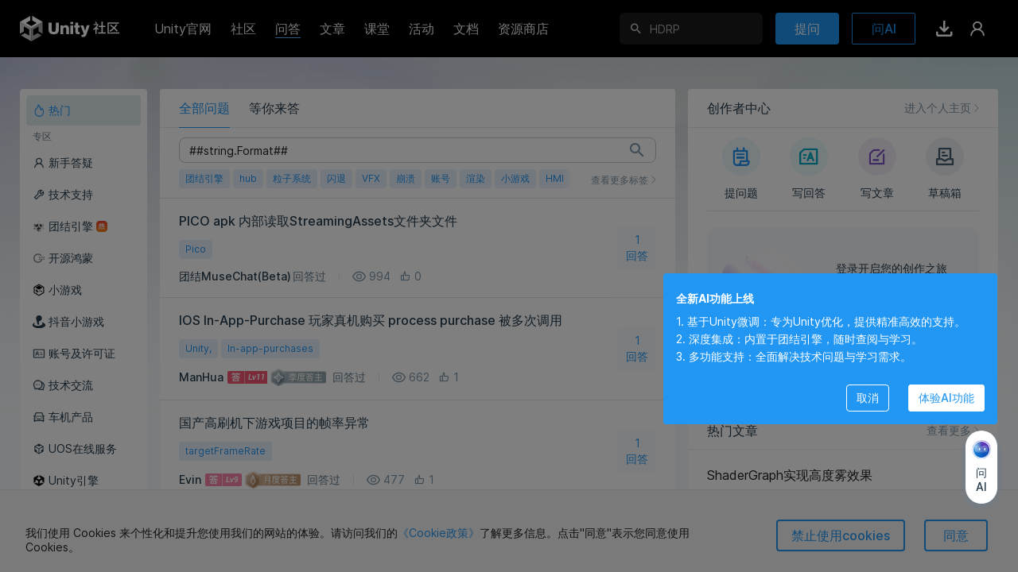

--- FILE ---
content_type: text/html; charset=utf-8
request_url: https://developer.unity.cn/ask?tab=hot&q=%23%23string.Format%23%23
body_size: 12124
content:
<!DOCTYPE html>
<html>
<head>
    <meta content="text/html;charset=utf-8" http-equiv="Content-Type"/>
    
    
         <meta content="width=device-width, initial-scale=1.0, maximum-scale=1.0, user-scalable=no" name="viewport"/>
    
    <meta http-equiv="X-UA-Compatible" content="IE=edge,chrome=1"/>
    <meta name="renderer" content="webkit"/>
    
    <meta http-equiv="Content-Security-Policy" content="upgrade-insecure-requests">
    
    <title>string.Format 技术问答 - Unity官方开发者社区</title>
    <meta name="keywords" content="unity问答,技术问答,问答社区,unity开发者社区,unity问答社区,unity官方问答,unity官方论坛,unity技术社区,unity论坛,unity技术论坛,开发者问答,游戏开发,编程问答,游戏问答,unity中国,unity cn,unity,unity3d,u3d"/>
    <meta name="description" content="UnityAsk是中国Unity官方推出的Unity中文答疑论坛"/>
    <link rel="canonical" href="https://developer.unity.cn/ask?tab=hot&amp;q=%23%23string.Format%23%23" />
    <meta property="og:url" content="https://developer.unity.cn/ask?tab=hot&amp;q=%23%23string.Format%23%23"/>
    <meta property="og:title" content="string.Format 技术问答 - Unity官方开发者社区"/>
    <meta property="og:image" content="https://developer-prd.cdn.unity.cn/images/logo-new.png"/>
    <meta property="og:image:secure_url" content="https://developer-prd.cdn.unity.cn/images/logo-new.png"/>
    <meta property="og:description" content="UnityAsk是中国Unity官方推出的Unity中文答疑论坛"/>
    <meta property="og:type" content="website"/>
    <meta property="og:site_name" content="中国Unity官方开发者社区"/>

    <meta name="twitter:card" content="summary_large_image">
    <meta name="twitter:site_name" content="中国Unity官方开发者社区"/>
    <meta name="twitter:title" content="string.Format 技术问答 - Unity官方开发者社区"/>
    <meta name="twitter:description" content="UnityAsk是中国Unity官方推出的Unity中文答疑论坛"/>
    <meta name="twitter:image" content="https://developer-prd.cdn.unity.cn/images/logo-new.png"/>
    <meta property="twitter:site" content="@UnityConnect"/>

    <link rel="apple-touch-icon" sizes="180x180" href="https://developer-prd.cdn.unity.cn/images/favicons/unitynew.png?v=1">
    <link rel="icon" type="ico" sizes="32x32" href="https://developer-prd.cdn.unity.cn/images/favicons/favicon_cn.ico?v=3">
    <link rel="manifest" href="https://developer-prd.cdn.unity.cn/images/favicons/manifest.json?v=1">
    <link rel="mask-icon" href="https://developer-prd.cdn.unity.cn/images/favicons/safari-pinned-tab.svg?v=1" color="#ffffff">
    <link rel="shortcut icon" href="https://developer-prd.cdn.unity.cn/images/favicons/unitynew.png?v=1">
    <meta name="apple-mobile-web-app-title" content="中国Unity官方开发者社区">
    <meta name="application-name" content="中国Unity官方开发者社区">
    <meta name="msapplication-config" content="https://developer-prd.cdn.unity.cn/images/favicons/browserconfig.xml?v=1">
    <meta name="theme-color" content="#ffffff">

    <meta name="sogou_site_verification" content="i2rklzFiCI"/>
    <meta name="360-site-verification" content="5ff2a681bedd29781773857e0b864239" />
    <meta name="msvalidate.01" content="DDCDEA86D0AE7A7E40313FAB53DD5A8B" />
    <meta name="env" content="production"/>
    <meta name="baidu-site-verification" content="codeva-GQKXkpItGc" />

    

    <script>
    (function(win, export_obj) {
        win['LogAnalyticsObject'] = export_obj;
        if (!win[export_obj]) {
            function _collect() {
                _collect.q.push(arguments);
            }
            _collect.q = _collect.q || [];
            win[export_obj] = _collect;
        }
        win[export_obj].l = +new Date();
    })(window, 'collectEvent');
    </script>
    <script async src="https://lf3-data.volccdn.com/obj/data-static/log-sdk/collect/5.0/collect-privity-v5.1.12.js"></script>
    <script>
        window.collectEvent('init', { app_id:20003302,
            channel_domain: 'https://gator.volces.com',
            autotrack: true,
            log: true,
            enable_stay_duration: true,
            disable_sdk_monitor:true,
            cross_subdomain: true,
        });
        window.collectEvent('start')
    </script>

    <script type="text/javascript" charset="utf-8" src="https://developer-prd.cdn.unity.cn/bower_components/moment-2.19.2/min/moment.min.js" defer crossorigin></script>
    
        <script type="text/javascript" charset="utf-8" src="https://developer-prd.cdn.unity.cn/bower_components/moment-2.19.2/locale/zh-cn.js" defer crossorigin></script>
    

    <script type="text/javascript" charset="utf-8" src="https://developer-prd.cdn.unity.cn/bower_components/numbro-1.9.2/dist/numbro.min.js" defer crossorigin></script>
    
        <script type="text/javascript" charset="utf-8" src="https://developer-prd.cdn.unity.cn/bower_components/numbro-1.9.2/dist/languages/zh-CN.min.js" defer crossorigin></script>
    

    

    <script src="https://ssl.captcha.qq.com/TCaptcha.js"></script>

    
    <link rel="stylesheet" type="text/css" href="https://developer-prd.cdn.unity.cn/assets/app.css.4f8e7247f94c722a22d8.css"><link rel="stylesheet" type="text/css" href="https://developer-prd.cdn.unity.cn/assets/commons.4f8e7247f94c722a22d8.css"><link rel="stylesheet" type="text/css" href="https://developer-prd.cdn.unity.cn/assets/Developer_Ask_Home_HomeController.4f8e7247f94c722a22d8.css"><script type="text/javascript">
  window.webpack_public_path = "https://developer-prd.cdn.unity.cn/assets/";
</script>
<script src="https://developer-prd.cdn.unity.cn/assets/Developer_Ask_Home_HomeController.4f8e7247f94c722a22d8.zh_CN.i18n.js" type="text/javascript" defer crossorigin></script><script src="https://developer-prd.cdn.unity.cn/assets/browser_dll.9adfa99394a1eb6e87d9.bundle.js" type="text/javascript" defer crossorigin></script><script src="https://developer-prd.cdn.unity.cn/assets/app.css.4f8e7247f94c722a22d8.bundle.js" type="text/javascript" defer crossorigin></script><script src="https://developer-prd.cdn.unity.cn/assets/commons.4f8e7247f94c722a22d8.bundle.js" type="text/javascript" defer crossorigin></script><script src="https://developer-prd.cdn.unity.cn/assets/Developer_Ask_Home_HomeController.4f8e7247f94c722a22d8.bundle.js" type="text/javascript" defer crossorigin></script><script type="text/javascript">
  window.__props__ = {"data":{"notification":{"hasMore":false,"unread":true,"unreadCount":0,"total":0,"offset":0,"limit":10,"notifications":[],"badgeUpgradeDialog":{"show":false,"ntfType":"","ntfId":""},"announcementDialog":{"show":false,"notification":{}}},"messages":{"connected":false,"sessionId":"","disconnected":false},"header":{"tooltips":{},"popouts":{},"popoutsTicks":0,"inPageNotification":[],"setting":{"headerHeight":72,"univHeaderHeight":64,"headerTop":0,"scrollTop":0,"headerHidden":false,"currHeaderTop":0,"windowWidth":0,"windowHeight":0,"sideMenuOpen":false,"messagesOpen":false,"appSwitcherOpen":false},"login":{"open":false},"form":{"idCard":{"value":"","validations":["isValue","isIdCard"],"errorMessages":["error_required","error_idCard"],"isRequired":true,"defaultValue":"","isValid":false,"isValue":["isValue"],"hasValue":false,"isTouched":false},"name":{"value":"","validations":["isValue"],"errorMessages":["error_required"],"isRequired":true,"defaultValue":"","isValid":false,"isValue":["isValue"],"hasValue":false,"isTouched":false}},"show":false,"tfaConfirmDialog":{"open":false},"tfaNotifyDialog":{"open":false},"needReviewDialog":{"open":false},"popupMessages":{},"popupReputation":{},"browserConfirmDialog":{"open":false},"emailRequiredDialog":{"open":false},"deleteConfirmDialog":{"open":false,"type":"default","signalPath":"","actionProps":{}},"recentSearch":[],"popularSearch":[],"chatToggle":false,"pictureMagnifierDialog":{"show":true,"src":""},"backTop":{"showBackTop":false,"isFootInView":false},"enabledAchievement":{"enabledAchievementMap":{}},"news":"","nps":{"isShowNPSDialog":false,"allowSubmit":false,"actionType":"","submitStatus":"initial","form":{"npsScore":-1,"feedback":""}},"museChat":{"abTestVal":0,"displayMode":"initial","isShowMuseChatDialog":false,"isShowChatHistory":false,"isShowClearHistoryConfirm":false,"fetchStatus":{"login":"initial","quotaBalance":"initial","conversations":"initial","createConversation":"initial","messagesMap":{}},"quotaBalanceCount":{"max":30,"current":0},"chatInput":"","socketQuestion":"","socketMessage":{"conversationId":"","answerId":"","status":"none","messageTokens":[],"messageSources":[]},"currentConversationId":"","conversationIds":[],"conversationMap":{},"conversationMessagesMap":{},"messageFeedbackMap":{},"messageRecommendationMap":{},"guideTemplateMessages":[],"chatInputHeight":50,"keepMessagesScrollToEnd":false,"conversationSearchOpts":{"offset":0,"total":0},"messageSearchOpts":{},"messageFirstFetchedMap":{},"nextAction":"","nextActionProps":{},"isShowMuseGuidePopup":false}},"segment":{"content":{}},"realNameStore":{"form":{"idCard":{"value":"","validations":["isValue","isIdCard"],"errorMessages":["error_required","error_idCard"],"isRequired":true,"defaultValue":"","isValid":false,"isValue":["isValue"],"hasValue":false,"isTouched":false},"name":{"value":"","validations":["isValue"],"errorMessages":["error_required"],"isRequired":true,"defaultValue":"","isValid":false,"isValue":["isValue"],"hasValue":false,"isTouched":false}},"show":false},"suggest":{"candidate":{"skill":[],"place":[],"team":[],"user":[],"search":[],"header":[],"school":[],"schoolV2":[]},"candidateMap":{"skill":{},"place":{},"team":{},"user":{},"search":{},"header":{},"school":{},"schoolV2":{}},"followMap":{}},"footer":{"height":0},"askHome":{"currentTab":"hot","subFilter":{"filterPending":false,"filterQuestionType":""},"searchQuery":"##string.Format##","draftQuestionId":"","scrollHeader":{"show":false},"loadMoreStatus":"","currentPage":0,"hasMore":false,"questionList":[],"questionSimpleMap":{},"questionAnswerMap":{},"filter":{"isDefaultHot":true,"plateSlug":"","plateId":""},"isProOrPlus":"","isAdmin":false,"plateList":[{"id":"686e42e6edbc2a001d9dcec2","slug":"OpenHarmony","avatar":"https://developer-prd.cdn.unity.cn/images/plate/plate-hongmeng-2.png","askAvatar":"https://developer-prd.cdn.unity.cn/other/plate/ask_community.png","name":"开源鸿蒙","description":"开源鸿蒙","detailLink":"","redirectLink":"","plateType":"guide","tags":[],"order":5,"stats":{"id":"686e42e6edbc2a001d9dcec2","membersCount":1,"projectsCount":0,"asksCount":387},"status":"active"},{"id":"67ea0fccedbc2a001bfbdc8d","slug":"douyin-instant-game","avatar":"https://developer-prd.cdn.unity.cn/images/plate/plate-tuanjie-douyin-game.png","askAvatar":"https://developer-prd.cdn.unity.cn/other/plate/ask_community.png","name":"抖音小游戏","description":"抖音小游戏","detailLink":"","redirectLink":"","plateType":"guide","tags":[],"order":6,"stats":{"id":"67ea0fccedbc2a001bfbdc8d","membersCount":1,"projectsCount":0,"asksCount":36},"status":"active"},{"id":"65fbfc37edbc2a001fcfadab","slug":"account","avatar":"https://developer-prd.cdn.unity.cn/images/plate/plate-idcard-@3x.png","askAvatar":"https://developer-prd.cdn.unity.cn/other/plate/ask_URP.png","name":"账号及许可证","description":"账号及许可证","detailLink":"","redirectLink":"","plateType":"guide","tags":[],"order":7,"stats":{"id":"65fbfc37edbc2a001fcfadab","membersCount":1,"projectsCount":5,"asksCount":215},"status":"active"},{"id":"659690c4edbc2a001e508eef","slug":"others","avatar":"https://developer-prd.cdn.unity.cn/images/plate/plate-comment-@3x.png","askAvatar":"https://developer-prd.cdn.unity.cn/other/plate/ask_Plastic_SCM.png","name":"建议与反馈","description":"其它(建议与反馈)","detailLink":"","redirectLink":"","plateType":"guide","tags":[],"order":16,"stats":{"id":"659690c4edbc2a001e508eef","membersCount":1,"projectsCount":9,"asksCount":162},"status":"active"},{"id":"65968ffcedbc2a001a896557","slug":"industry","avatar":"https://developer-prd.cdn.unity.cn/images/plate/plate-cluster-@3x.png","askAvatar":"https://developer-prd.cdn.unity.cn/other/plate/ask_dev.png","name":"工业解决方案","description":"工业解决方案","detailLink":"","redirectLink":"","plateType":"guide","tags":[],"order":12,"stats":{"id":"65968ffcedbc2a001a896557","membersCount":1,"projectsCount":25,"asksCount":22},"status":"active"},{"id":"65968faeedbc2a0023cdb00f","slug":"unity-engine","avatar":"https://developer-prd.cdn.unity.cn/images/plate/plate-unity-@3x.png","askAvatar":"https://developer-prd.cdn.unity.cn/other/plate/ask_URP.png","name":"Unity引擎","description":"Unity引擎","detailLink":"","redirectLink":"","plateType":"guide","tags":[],"order":10,"stats":{"id":"65968faeedbc2a0023cdb00f","membersCount":1,"projectsCount":66,"asksCount":378},"status":"active"},{"id":"65968f42edbc2a001d0ae267","slug":"hmi","avatar":"https://developer-prd.cdn.unity.cn/images/plate/plate-car-@3x.png","askAvatar":"https://developer-prd.cdn.unity.cn/other/plate/ask_study.png","name":"车机产品","description":"车机产品","detailLink":"","redirectLink":"","plateType":"guide","tags":[],"order":8,"stats":{"id":"65968f42edbc2a001d0ae267","membersCount":1,"projectsCount":11,"asksCount":21},"status":"active"},{"id":"65968e4aedbc2a0023cdaff1","slug":"instant-game","avatar":"https://developer-prd.cdn.unity.cn/images/plate/plate-minigame-5.png","askAvatar":"https://developer-prd.cdn.unity.cn/other/plate/ask_community.png","name":"小游戏","description":"小游戏","detailLink":"","redirectLink":"","plateType":"guide","tags":[],"order":5,"stats":{"id":"65968e4aedbc2a0023cdaff1","membersCount":1,"projectsCount":11,"asksCount":255},"status":"active"},{"id":"65968c5bedbc2a0023cdafab","slug":"getting-started","avatar":"https://developer-prd.cdn.unity.cn/images/plate/plate-user-@3x.png","askAvatar":"https://developer-prd.cdn.unity.cn/other/plate/ask_URP.png","name":"新手答疑","description":"新手答疑","detailLink":"","redirectLink":"","plateType":"guide","tags":[],"order":2,"stats":{"id":"65968c5bedbc2a0023cdafab","membersCount":1,"projectsCount":334,"asksCount":2703},"status":"active"},{"id":"64e6fd1aedbc2a001cfa8e7f","slug":"tuanjie-engine","avatar":"https://developer-prd.cdn.unity.cn/images/plate/plate-tuanjie-@3x.png","askAvatar":"https://developer-prd.cdn.unity.cn/other/plate/ask_clock.png","name":"团结引擎","description":"专为中国开发者定制的实时3D引擎","detailLink":"https://unity.cn/tuanjie/tuanjieyinqing","redirectLink":"","plateType":"guide","tags":["64e6fd1aedbc2a001cfa8e7e"],"order":4,"stats":{"id":"64e6fd1aedbc2a001cfa8e7f","membersCount":1,"projectsCount":31,"asksCount":691},"status":"active"},{"id":"60d4961740665505ff624f6e","slug":"Unity Online Services","avatar":"https://developer-prd.cdn.unity.cn/images/plate/new_14_@4x.png","askAvatar":"https://developer-prd.cdn.unity.cn/other/plate/ask_HDRP.png","name":"UOS在线服务","description":"Unity Online Services: CDN | Multiverse | Passport | Sync | Func | CRUD | UPR | Device","detailLink":"https://uos.unity.cn/","redirectLink":"","plateType":"guide","tags":["59ecd22e090915001805eb38"],"order":9,"stats":{"id":"60d4961740665505ff624f6e","membersCount":0,"projectsCount":4,"asksCount":19},"status":"active"},{"id":"60d4961740665505ff624f6c","slug":"career","avatar":"https://developer-prd.cdn.unity.cn/images/plate/plate-like-@3x.png","askAvatar":"https://developer-prd.cdn.unity.cn/other/plate/ask_study.png","name":"工作机会","description":"最新Unity工作室职缺","detailLink":"","redirectLink":"","plateType":"guide","tags":["59ecd22e090915001805eb38"],"order":15,"stats":{"id":"60d4961740665505ff624f6c","membersCount":0,"projectsCount":80,"asksCount":247},"status":"active"},{"id":"60d4961740665505ff624f68","slug":"unity-know-how","avatar":"https://developer-prd.cdn.unity.cn/images/plate/plate-comment-@3x.png","askAvatar":"https://unity-cn-prd-1254078910.cos.ap-shanghai.myqcloud.com/other/plate/ask_visual.png","name":"技术交流","description":"技术交流","detailLink":"","redirectLink":"","plateType":"guide","tags":["59ecd22e090915001805eb38"],"order":7,"stats":{"id":"60d4961740665505ff624f68","membersCount":0,"projectsCount":2529,"asksCount":4044},"status":"active"},{"id":"607665c3b5069c0679aaafb2","slug":"tech-support","avatar":"https://developer-prd.cdn.unity.cn/images/plate/plate-tool-@3x.png","askAvatar":"https://developer-prd.cdn.unity.cn/other/plate/ask_default.png","name":"技术支持","description":"技术支持(异常报错)","detailLink":"","redirectLink":"","plateType":"guide","tags":["59ecd22e090915001805eb38"],"order":3,"stats":{"id":"607665c3b5069c0679aaafb2","membersCount":1,"projectsCount":1654,"asksCount":5819},"status":"active"},{"id":"607665c3b5069c0679aaafaf","slug":"tjdevops","avatar":"https://developer-prd.cdn.unity.cn/images/plate/plate-tjdevops.png","askAvatar":"https://developer-prd.cdn.unity.cn/other/plate/ask_visual.png","name":"云开发","description":"云开发","detailLink":"","redirectLink":"","plateType":"guide","tags":["59ecd22e090915001805eb38"],"order":11,"stats":{"id":"607665c3b5069c0679aaafaf","membersCount":4,"projectsCount":64,"asksCount":266},"status":"active"}],"guidePlates":[{"id":"686e42e6edbc2a001d9dcec2","slug":"OpenHarmony","avatar":"https://developer-prd.cdn.unity.cn/images/plate/plate-hongmeng-2.png","askAvatar":"https://developer-prd.cdn.unity.cn/other/plate/ask_community.png","name":"开源鸿蒙","description":"开源鸿蒙","detailLink":"","redirectLink":"","plateType":"guide","tags":[],"order":5,"stats":{"id":"686e42e6edbc2a001d9dcec2","membersCount":1,"projectsCount":0,"asksCount":387},"status":"active"},{"id":"67ea0fccedbc2a001bfbdc8d","slug":"douyin-instant-game","avatar":"https://developer-prd.cdn.unity.cn/images/plate/plate-tuanjie-douyin-game.png","askAvatar":"https://developer-prd.cdn.unity.cn/other/plate/ask_community.png","name":"抖音小游戏","description":"抖音小游戏","detailLink":"","redirectLink":"","plateType":"guide","tags":[],"order":6,"stats":{"id":"67ea0fccedbc2a001bfbdc8d","membersCount":1,"projectsCount":0,"asksCount":36},"status":"active"},{"id":"65fbfc37edbc2a001fcfadab","slug":"account","avatar":"https://developer-prd.cdn.unity.cn/images/plate/plate-idcard-@3x.png","askAvatar":"https://developer-prd.cdn.unity.cn/other/plate/ask_URP.png","name":"账号及许可证","description":"账号及许可证","detailLink":"","redirectLink":"","plateType":"guide","tags":[],"order":7,"stats":{"id":"65fbfc37edbc2a001fcfadab","membersCount":1,"projectsCount":5,"asksCount":215},"status":"active"},{"id":"659690c4edbc2a001e508eef","slug":"others","avatar":"https://developer-prd.cdn.unity.cn/images/plate/plate-comment-@3x.png","askAvatar":"https://developer-prd.cdn.unity.cn/other/plate/ask_Plastic_SCM.png","name":"建议与反馈","description":"其它(建议与反馈)","detailLink":"","redirectLink":"","plateType":"guide","tags":[],"order":16,"stats":{"id":"659690c4edbc2a001e508eef","membersCount":1,"projectsCount":9,"asksCount":162},"status":"active"},{"id":"65968ffcedbc2a001a896557","slug":"industry","avatar":"https://developer-prd.cdn.unity.cn/images/plate/plate-cluster-@3x.png","askAvatar":"https://developer-prd.cdn.unity.cn/other/plate/ask_dev.png","name":"工业解决方案","description":"工业解决方案","detailLink":"","redirectLink":"","plateType":"guide","tags":[],"order":12,"stats":{"id":"65968ffcedbc2a001a896557","membersCount":1,"projectsCount":25,"asksCount":22},"status":"active"},{"id":"65968faeedbc2a0023cdb00f","slug":"unity-engine","avatar":"https://developer-prd.cdn.unity.cn/images/plate/plate-unity-@3x.png","askAvatar":"https://developer-prd.cdn.unity.cn/other/plate/ask_URP.png","name":"Unity引擎","description":"Unity引擎","detailLink":"","redirectLink":"","plateType":"guide","tags":[],"order":10,"stats":{"id":"65968faeedbc2a0023cdb00f","membersCount":1,"projectsCount":66,"asksCount":378},"status":"active"},{"id":"65968f42edbc2a001d0ae267","slug":"hmi","avatar":"https://developer-prd.cdn.unity.cn/images/plate/plate-car-@3x.png","askAvatar":"https://developer-prd.cdn.unity.cn/other/plate/ask_study.png","name":"车机产品","description":"车机产品","detailLink":"","redirectLink":"","plateType":"guide","tags":[],"order":8,"stats":{"id":"65968f42edbc2a001d0ae267","membersCount":1,"projectsCount":11,"asksCount":21},"status":"active"},{"id":"65968e4aedbc2a0023cdaff1","slug":"instant-game","avatar":"https://developer-prd.cdn.unity.cn/images/plate/plate-minigame-5.png","askAvatar":"https://developer-prd.cdn.unity.cn/other/plate/ask_community.png","name":"小游戏","description":"小游戏","detailLink":"","redirectLink":"","plateType":"guide","tags":[],"order":5,"stats":{"id":"65968e4aedbc2a0023cdaff1","membersCount":1,"projectsCount":11,"asksCount":255},"status":"active"},{"id":"65968c5bedbc2a0023cdafab","slug":"getting-started","avatar":"https://developer-prd.cdn.unity.cn/images/plate/plate-user-@3x.png","askAvatar":"https://developer-prd.cdn.unity.cn/other/plate/ask_URP.png","name":"新手答疑","description":"新手答疑","detailLink":"","redirectLink":"","plateType":"guide","tags":[],"order":2,"stats":{"id":"65968c5bedbc2a0023cdafab","membersCount":1,"projectsCount":334,"asksCount":2703},"status":"active"},{"id":"64e6fd1aedbc2a001cfa8e7f","slug":"tuanjie-engine","avatar":"https://developer-prd.cdn.unity.cn/images/plate/plate-tuanjie-@3x.png","askAvatar":"https://developer-prd.cdn.unity.cn/other/plate/ask_clock.png","name":"团结引擎","description":"专为中国开发者定制的实时3D引擎","detailLink":"https://unity.cn/tuanjie/tuanjieyinqing","redirectLink":"","plateType":"guide","tags":["64e6fd1aedbc2a001cfa8e7e"],"order":4,"stats":{"id":"64e6fd1aedbc2a001cfa8e7f","membersCount":1,"projectsCount":31,"asksCount":691},"status":"active"},{"id":"60d4961740665505ff624f6e","slug":"Unity Online Services","avatar":"https://developer-prd.cdn.unity.cn/images/plate/new_14_@4x.png","askAvatar":"https://developer-prd.cdn.unity.cn/other/plate/ask_HDRP.png","name":"UOS在线服务","description":"Unity Online Services: CDN | Multiverse | Passport | Sync | Func | CRUD | UPR | Device","detailLink":"https://uos.unity.cn/","redirectLink":"","plateType":"guide","tags":["59ecd22e090915001805eb38"],"order":9,"stats":{"id":"60d4961740665505ff624f6e","membersCount":0,"projectsCount":4,"asksCount":19},"status":"active"},{"id":"60d4961740665505ff624f6c","slug":"career","avatar":"https://developer-prd.cdn.unity.cn/images/plate/plate-like-@3x.png","askAvatar":"https://developer-prd.cdn.unity.cn/other/plate/ask_study.png","name":"工作机会","description":"最新Unity工作室职缺","detailLink":"","redirectLink":"","plateType":"guide","tags":["59ecd22e090915001805eb38"],"order":15,"stats":{"id":"60d4961740665505ff624f6c","membersCount":0,"projectsCount":80,"asksCount":247},"status":"active"},{"id":"60d4961740665505ff624f68","slug":"unity-know-how","avatar":"https://developer-prd.cdn.unity.cn/images/plate/plate-comment-@3x.png","askAvatar":"https://unity-cn-prd-1254078910.cos.ap-shanghai.myqcloud.com/other/plate/ask_visual.png","name":"技术交流","description":"技术交流","detailLink":"","redirectLink":"","plateType":"guide","tags":["59ecd22e090915001805eb38"],"order":7,"stats":{"id":"60d4961740665505ff624f68","membersCount":0,"projectsCount":2529,"asksCount":4044},"status":"active"},{"id":"607665c3b5069c0679aaafb2","slug":"tech-support","avatar":"https://developer-prd.cdn.unity.cn/images/plate/plate-tool-@3x.png","askAvatar":"https://developer-prd.cdn.unity.cn/other/plate/ask_default.png","name":"技术支持","description":"技术支持(异常报错)","detailLink":"","redirectLink":"","plateType":"guide","tags":["59ecd22e090915001805eb38"],"order":3,"stats":{"id":"607665c3b5069c0679aaafb2","membersCount":1,"projectsCount":1654,"asksCount":5819},"status":"active"},{"id":"607665c3b5069c0679aaafaf","slug":"tjdevops","avatar":"https://developer-prd.cdn.unity.cn/images/plate/plate-tjdevops.png","askAvatar":"https://developer-prd.cdn.unity.cn/other/plate/ask_visual.png","name":"云开发","description":"云开发","detailLink":"","redirectLink":"","plateType":"guide","tags":["59ecd22e090915001805eb38"],"order":11,"stats":{"id":"607665c3b5069c0679aaafaf","membersCount":4,"projectsCount":64,"asksCount":266},"status":"active"}],"plateHotTags":[],"toggleQuestionTopAllowed":false},"ranking":{"queryRankList":{"dataType":"blogger","dataTime":"month"},"rankList":[]},"askEditQuestion":{"draftQuestionId":"","questionData":{},"contentMap":{},"formDialog":{"show":false},"confirmDialog":{"show":false,"onConfirmDialogEvent":null,"description":""},"currentExtraFileId":"","selectedQuestionType":"","bugForm":{"email":{"required":true,"valueType":"string","value":"","error":false},"product":{"required":true,"valueType":"int","value":"","error":false},"engineVersion":{"required":true,"valueType":"string","value":"","error":false},"category":{"required":true,"valueType":"string","value":"","error":false},"developmentPlatform":{"required":true,"valueType":"string","value":"","error":false},"targetPlatform":{"required":true,"valueType":"string","value":"","error":false}},"bugOptions":{},"uploads":{},"autoSave":{"changedAt":0,"savedAt":0,"updateStatus":""},"displayTagBtn":true,"selectedTagItems":[],"editPlate":{"plateId":"","guidePlates":[],"efficiencyPlates":[]}},"markdownEditor":{},"markdown":{"editorStates":{"project":{},"qustion":{},"answer":{}}},"commonStore":{"updateStatusMap":{},"userSimpleV2Map":{"63fd6e23edbc2a6e7e23b843":{"id":"63fd6e23edbc2a6e7e23b843","slug":"unityji-zhu-bo-ke","authId":"1375187735865","type":"","username":"Unitytechblog","fullName":"Unity技术博客","title":"官方技术干货、社区动向、学习信息、活动资讯","avatar":"https://u3d-connect-cdn-public-prd.cdn.unity.cn/h1/20230228/d3eabfcb-eefb-42fb-b76b-502383889332","skillIds":[],"jobRoleIds":["58b579bb2920c6005615da1c"],"coverImage":"","badges":["big_vip","uvp_2020"],"followingCount":0,"followCount":2255,"articleCount":737,"answerCount":28,"favoriteCount":0,"description":"","lastUpdateProfileTime":"2023-02-28T09:30:32.567Z","nextUpdateProfileTime":"2023-04-29T09:30:32.567Z","bigvdescription":"Unity中国"},"659f601cedbc2a001e623911":{"id":"659f601cedbc2a001e623911","slug":"sunxianzheng","authId":"18966601081732","type":"","username":"Sunxianzheng","fullName":"Sunxianzheng","title":"Unity3D UE5 CocosCreator开发","avatar":"","skillIds":[],"jobRoleIds":[],"coverImage":"","badges":["uvp_2020"],"followingCount":3,"followCount":7,"articleCount":37,"answerCount":0,"favoriteCount":20,"description":"","lastUpdateProfileTime":"2025-12-29T02:22:40.915Z","nextUpdateProfileTime":"2026-02-27T02:22:40.915Z","bigvdescription":""},"68d281b2edbc2afe4754f38f":{"id":"68d281b2edbc2afe4754f38f","slug":"unityzhong-guo-zi-yuan-shang-dian","authId":"33263257988999","type":"","username":"UnityChina-AssetStore","fullName":"Unity中国资源商店","title":"","avatar":"https://u3d-connect-cdn-public-prd.cdn.unity.cn/h1/20250923/91065609-47e8-45b6-8598-7a64ca5563c6","skillIds":[],"jobRoleIds":[],"coverImage":"","badges":["big_vip","uvp_2020"],"followingCount":0,"followCount":17,"articleCount":16,"answerCount":1,"favoriteCount":0,"description":"","lastUpdateProfileTime":"2025-09-23T11:25:28.684Z","nextUpdateProfileTime":"2025-11-22T11:25:28.684Z","bigvdescription":"Unity中国"}},"teamSimpleMap":{},"projectSimpleMap":{"6965f4cfedbc2a804c98d631":{"id":"6965f4cfedbc2a804c98d631","slug":"unity-zhong-guo-zi-yuan-shang-dian-tui-jian-dynamic-bone-fu-yu-jiao-se-xin-sheng-ji","userId":"68d281b2edbc2afe4754f38f","teamId":"","ownerType":"user","title":"Unity 中国资源商店推荐系列 | Dynamic Bone - 赋予角色新生机","description":"","subTitle":"Dynamic Bone现已正式入驻中国资源商店","published":true,"public":true,"viewCount":693,"appViewCount":18,"appPushViewCount":0,"likeCount":0,"appLikeCount":0,"commentCount":0,"playCount":0,"thumbnail":{"url":"https://u3d-connect-cdn-public-prd.cdn.unity.cn/h1/20260113/p/images/bda46476-baa1-4bf0-849f-459febb2ebd9___.png","width":1280,"height":853,"gif":false},"thumbnailClient":{"url":"https://u3d-connect-cdn-public-prd.cdn.unity.cn/h1/20260113/p/images/bda46476-baa1-4bf0-849f-459febb2ebd9___.png","width":1280,"height":853,"gif":false},"originalImage":{"url":"https://u3d-connect-cdn-public-prd.cdn.unity.cn/h1/20260113/p/images/bda46476-baa1-4bf0-849f-459febb2ebd9___.png","width":1280,"height":853,"gif":false},"updatedTime":"2026-01-14T02:27:39.536Z","createdTime":"2026-01-13T07:31:27.3Z","externalRef":"","externalType":"","sort":0,"type":"article","bodyType":"markdown","publishedTime":"2026-01-13T07:54:12.446Z","draftTime":null,"lastPublishedTime":"2026-01-13T07:31:27.3Z","isMWU":false,"underReview":false,"challengeId":"","contentIds":["6965f5caedbc2a804c98d71e","6965f605edbc2a3cd174afb8","6965f62cedbc2ac764de365f","6965f763edbc2a001f809d88"],"bodyPlain":"","groupId":"","groupPrivacy":"","pinnedTime":null,"featuredTime":null,"challengeProjectPublic":false,"isChallengePrivate":false,"isExpired":false,"channelId":"126ef750a2806000","plateId":"","isGood":false,"isTop":true,"tagIds":["690c1c4fedbc2a0021c4a868","5c25968aedbc2a001f579ed7","61dba384edbc2a055e96bc11"]},"6966ff45edbc2ac764deb4a9":{"id":"6966ff45edbc2ac764deb4a9","slug":"unity-zhong-guo-zi-yuan-shang-dian-tui-jian-xi-lie-forest-environment-sen-lin-de-hu-xi-lu-dong","userId":"68d281b2edbc2afe4754f38f","teamId":"","ownerType":"user","title":"Unity 中国资源商店推荐系列 | Forest Environment-森林的呼吸律动","description":"","subTitle":"Forest Environment - Dynamic Nature资源包不仅荣获 2019 年 Unity Awards 最佳艺术内容奖，更被公认为森林生态系统构建的行业标杆。","published":true,"public":true,"viewCount":651,"appViewCount":26,"appPushViewCount":0,"likeCount":0,"appLikeCount":0,"commentCount":0,"playCount":0,"thumbnail":{"url":"https://u3d-connect-cdn-public-prd.cdn.unity.cn/h1/20260114/p/images/ea8d4462-27b2-4703-a31d-b61ba7721823___.png","width":1280,"height":853,"gif":false},"thumbnailClient":{"url":"https://u3d-connect-cdn-public-prd.cdn.unity.cn/h1/20260114/p/images/ea8d4462-27b2-4703-a31d-b61ba7721823___.png","width":1280,"height":853,"gif":false},"originalImage":{"url":"https://u3d-connect-cdn-public-prd.cdn.unity.cn/h1/20260114/p/images/ea8d4462-27b2-4703-a31d-b61ba7721823___.png","width":1280,"height":853,"gif":false},"updatedTime":"2026-01-14T06:30:12.096Z","createdTime":"2026-01-14T02:28:21.611Z","externalRef":"","externalType":"","sort":0,"type":"article","bodyType":"markdown","publishedTime":"2026-01-14T06:30:12.08Z","draftTime":null,"lastPublishedTime":"2026-01-14T02:28:21.611Z","isMWU":false,"underReview":false,"challengeId":"","contentIds":["6966ffa0edbc2a804c996f4c","6966ffb5edbc2a3cd17548d9","6966ffd4edbc2a804c996f77"],"bodyPlain":"","groupId":"","groupPrivacy":"","pinnedTime":null,"featuredTime":null,"challengeProjectPublic":false,"isChallengePrivate":false,"isExpired":false,"channelId":"12702dad5fc04000","plateId":"","isGood":false,"isTop":true,"tagIds":["5c259678edbc2a0020ef00e5","61dba384edbc2a055e96bc11","690c1c4fedbc2a0021c4a868"]},"696f4099edbc2a001e6e00d3":{"id":"696f4099edbc2a001e6e00d3","slug":"unityzhong-guo-zi-yuan-shang-dian-tui-jian-xi-lie-seaside-studio-xi-lie-zi-yuan-bao-shang-jia","userId":"68d281b2edbc2afe4754f38f","teamId":"","ownerType":"user","title":"Unity中国资源商店推荐系列 | Seaside Studio 系列资源包上架","description":"","subTitle":"Seaside Studio 系列资源包是广受赞誉的一站式视觉特效解决方案，其作者常被称为 Stephen，他是一位来自塞浦路斯的独立游戏开发者与工具创作者，以出品高质量、风格化、即拿即用的 3D/2D 资源包而闻名。","published":true,"public":true,"viewCount":52,"appViewCount":12,"appPushViewCount":0,"likeCount":1,"appLikeCount":29,"commentCount":0,"playCount":0,"thumbnail":{"url":"https://u3d-connect-cdn-public-prd.cdn.unity.cn/h1/20260120/p/images/2df742df-63e1-4edf-8530-b8a751394d85_WechatIMG210.jpg","width":4566,"height":3027,"gif":false},"thumbnailClient":{"url":"https://u3d-connect-cdn-public-prd.cdn.unity.cn/h1/20260120/p/images/2df742df-63e1-4edf-8530-b8a751394d85_WechatIMG210.jpg","width":4566,"height":3027,"gif":false},"originalImage":{"url":"https://u3d-connect-cdn-public-prd.cdn.unity.cn/h1/20260120/p/images/2df742df-63e1-4edf-8530-b8a751394d85_WechatIMG210.jpg","width":4566,"height":3027,"gif":false},"updatedTime":"2026-01-20T09:12:04.571Z","createdTime":"2026-01-20T08:45:13.742Z","externalRef":"","externalType":"","sort":0,"type":"article","bodyType":"markdown","publishedTime":"2026-01-20T09:06:11.902Z","draftTime":null,"lastPublishedTime":"2026-01-20T08:45:13.742Z","isMWU":false,"underReview":false,"challengeId":"","contentIds":["696f4154edbc2a001e6e0143","696f42cdedbc2a001e6e021c","696f42d4edbc2a3cd1797f57"],"bodyPlain":"","groupId":"","groupPrivacy":"","pinnedTime":null,"featuredTime":null,"challengeProjectPublic":false,"isChallengePrivate":false,"isExpired":false,"channelId":"12780aebd3803000","plateId":"","isGood":false,"isTop":true,"tagIds":["690c1a35edbc2a0021c4a71e","5c25968aedbc2a001f579ed7","61dba384edbc2a055e96bc11","690c1c4fedbc2a0021c4a868"]},"696f4c75edbc2a804c9dadc5":{"id":"696f4c75edbc2a804c9dadc5","slug":"tuan-jie-yin-qing-shen-jing-bian-xing-qi-neural-deformer-ji-yu-ji-qi-xue-xi-de-gao-bao-zhen-wang-ge-bian-xing-fang-an","userId":"63fd6e23edbc2a6e7e23b843","teamId":"","ownerType":"user","title":"团结引擎神经变形器 Neural Deformer：基于机器学习的高保真网格变形方案","description":"","subTitle":"","published":true,"public":true,"viewCount":41,"appViewCount":8,"appPushViewCount":0,"likeCount":0,"appLikeCount":0,"commentCount":0,"playCount":0,"thumbnail":{"url":"https://u3d-connect-cdn-public-prd.cdn.unity.cn/h1/20260120/p/images/3b6c66cd-23a6-4ba5-a92a-0b4f6d8ecc13_Group_5.png","width":1352,"height":574,"gif":false},"thumbnailClient":{"url":"https://u3d-connect-cdn-public-prd.cdn.unity.cn/h1/20260120/p/images/3b6c66cd-23a6-4ba5-a92a-0b4f6d8ecc13_Group_5.png","width":1352,"height":574,"gif":false},"originalImage":{"url":"https://u3d-connect-cdn-public-prd.cdn.unity.cn/h1/20260120/p/images/3b6c66cd-23a6-4ba5-a92a-0b4f6d8ecc13_Group_5.png","width":1352,"height":574,"gif":false},"updatedTime":"2026-01-20T10:18:12.666Z","createdTime":"2026-01-20T09:35:49.588Z","externalRef":"","externalType":"","sort":0,"type":"article","bodyType":"markdown","publishedTime":"2026-01-20T10:18:12.646Z","draftTime":null,"lastPublishedTime":"2026-01-20T09:35:49.588Z","isMWU":false,"underReview":false,"challengeId":"","contentIds":["696f51acedbc2a5e91580787","696f51cdedbc2a3cd17989bf","696f522dedbc2a5e915807de","696f5263edbc2a001e6e0b35","696f536cedbc2a001e6e0bdc","696f5390edbc2a804c9db2b4","696f5395edbc2a804c9db2bd","696f53d6edbc2ad23f613d2d","696f5430edbc2a5e915808fe","696f543eedbc2ad23f613d71","696f5459edbc2a5e9158090c"],"bodyPlain":"","groupId":"","groupPrivacy":"","pinnedTime":null,"featuredTime":null,"challengeProjectPublic":false,"isChallengePrivate":false,"isExpired":false,"channelId":"12781b674dc03000","plateId":"","isGood":false,"isTop":true,"tagIds":["59d2fc5b090915001e591d3e","5f0144c5edbc2a1eafcd4d68","6964ae95edbc2a3cd173f1c8","64e6fab3edbc2a001cfa8e2e"]},"69702a5dedbc2a3cd179e386":{"id":"69702a5dedbc2a3cd179e386","slug":"shadergraphshi-xian-gao-du-wu-xiao-guo","userId":"659f601cedbc2a001e623911","teamId":"","ownerType":"user","title":"ShaderGraph实现高度雾效果","description":"","subTitle":"通过 Shader Graph 实现高度雾效果（也叫「分层雾 / 海拔雾」），核心是让雾的浓度随物体 / 场景的高度变化 —— 比如低处雾浓、高处雾淡，或反之，这是 3D 场景增强氛围感的经典效果，我会从「原理→分步实现→参数调节→实战技巧」全流程讲解。","published":true,"public":true,"viewCount":47,"appViewCount":11,"appPushViewCount":0,"likeCount":2,"appLikeCount":3,"commentCount":0,"playCount":0,"thumbnail":{"url":"https://u3d-connect-cdn-public-prd.cdn.unity.cn/h1/20260121/p/images/91b033ca-74c0-48a7-95bb-7422d7c890ff_ScreenShot_2026_01_21_095215_037.png","width":1916,"height":889,"gif":false},"thumbnailClient":{"url":"https://u3d-connect-cdn-public-prd.cdn.unity.cn/h1/20260121/p/images/91b033ca-74c0-48a7-95bb-7422d7c890ff_ScreenShot_2026_01_21_095215_037.png","width":1916,"height":889,"gif":false},"originalImage":{"url":"https://u3d-connect-cdn-public-prd.cdn.unity.cn/h1/20260121/p/images/91b033ca-74c0-48a7-95bb-7422d7c890ff_ScreenShot_2026_01_21_095215_037.png","width":1916,"height":889,"gif":false},"updatedTime":"2026-01-21T02:06:12.132Z","createdTime":"2026-01-21T01:22:37.559Z","externalRef":"","externalType":"","sort":0,"type":"article","bodyType":"markdown","publishedTime":"2026-01-21T02:06:12.113Z","draftTime":null,"lastPublishedTime":"2026-01-21T01:22:37.559Z","isMWU":false,"underReview":false,"challengeId":"","contentIds":["69702c1eedbc2a804c9e0c67","69702ce0edbc2a5e91585396","69702ea1edbc2a001e6e5a65","69703109edbc2ad23f6188e0","69703164edbc2a5e9158557c"],"bodyPlain":"","groupId":"","groupPrivacy":"","pinnedTime":null,"featuredTime":null,"challengeProjectPublic":false,"isChallengePrivate":false,"isExpired":false,"channelId":"1278f461a8403000","plateId":"","isGood":false,"isTop":false,"tagIds":["64e6fab3edbc2a001cfa8e2e","5b1de404090915001cea388f","5d39c65eedbc2a002130e3fa","5c5ae7a4edbc2a1efa2c2435","5a812f2d03b00200195e7873"]},"69703a3bedbc2a3cd179ec88":{"id":"69703a3bedbc2a3cd179ec88","slug":"zhong-guo-zi-yuan-shang-dian-tui-jian-xi-lie-tian-kong-de-mo-fa-unistormtian-qi-xi-tong","userId":"68d281b2edbc2afe4754f38f","teamId":"","ownerType":"user","title":"Unity 中国资源商店推荐系列 | 天空的魔法-UniStorm 天气系统","description":"","subTitle":"UniStorm Weather System 是一套能够赋予你掌控天空魔法的终极工具——它不仅仅是天气插件，更是一套完整的动态世界生态系统。","published":true,"public":true,"viewCount":47,"appViewCount":12,"appPushViewCount":0,"likeCount":1,"appLikeCount":1,"commentCount":0,"playCount":0,"thumbnail":{"url":"https://u3d-connect-cdn-public-prd.cdn.unity.cn/h1/20260121/p/images/6b8323b1-7d4f-4633-bd1c-48282957b423_20260121_141217.jpeg","width":1280,"height":853,"gif":false},"thumbnailClient":{"url":"https://u3d-connect-cdn-public-prd.cdn.unity.cn/h1/20260121/p/images/6b8323b1-7d4f-4633-bd1c-48282957b423_20260121_141217.jpeg","width":1280,"height":853,"gif":false},"originalImage":{"url":"https://u3d-connect-cdn-public-prd.cdn.unity.cn/h1/20260121/p/images/6b8323b1-7d4f-4633-bd1c-48282957b423_20260121_141217.jpeg","width":1280,"height":853,"gif":false},"updatedTime":"2026-01-21T06:14:58.944Z","createdTime":"2026-01-21T02:30:19.067Z","externalRef":"","externalType":"","sort":0,"type":"article","bodyType":"markdown","publishedTime":"2026-01-21T02:48:12.533Z","draftTime":null,"lastPublishedTime":"2026-01-21T02:30:19.067Z","isMWU":false,"underReview":false,"challengeId":"","contentIds":["69703bc0edbc2a5e91585b37","69706ec4edbc2a001e6e7b5b","69706ed0edbc2a804c9e3367"],"bodyPlain":"","groupId":"","groupPrivacy":"","pinnedTime":null,"featuredTime":null,"challengeProjectPublic":false,"isChallengePrivate":false,"isExpired":false,"channelId":"1278fdff01403000","plateId":"","isGood":false,"isTop":true,"tagIds":["690c1a35edbc2a0021c4a71e","61dba384edbc2a055e96bc11","5c259678edbc2a0020ef00e5","690c1c4fedbc2a0021c4a868"]}},"tagSimpleMap":{},"reputationStatsMap":{},"enabledAchievementMap":{},"userLicenseMap":{},"plateSimpleMap":{},"questionSimpleMap":{},"likeSimpleMap":{},"followSimpleMap":{},"agreeInfo":{"agree":true},"attachmentMap":{}},"recommend":{"hottests":[{"id":"69707740edbc2a3cd17a1049","listName":"hot_article","itemId":"69702a5dedbc2a3cd179e386","title":"","duration":"","description":"","show":false},{"id":"6970773eedbc2a5e915878fb","listName":"hot_article","itemId":"69703a3bedbc2a3cd179ec88","title":"","duration":"","description":"","show":false},{"id":"696f5e1cedbc2a3cd1799155","listName":"hot_article","itemId":"6966ff45edbc2ac764deb4a9","title":"","duration":"","description":"","show":false},{"id":"696f5e19edbc2a001e6e116c","listName":"hot_article","itemId":"6965f4cfedbc2a804c98d631","title":"","duration":"","description":"","show":false},{"id":"696f5e0cedbc2ad23f6141bb","listName":"hot_article","itemId":"696f4099edbc2a001e6e00d3","title":"","duration":"","description":"","show":false},{"id":"696f5873edbc2a804c9db578","listName":"hot_article","itemId":"696f4c75edbc2a804c9dadc5","title":"","duration":"","description":"","show":false}],"tutorials":[]},"tagHome":{"tagCategoryList":[{"id":"6672a707edbc2a001ec55a4f","name":"热门","rank":0,"description":"用于问答热门分类的标签展示","largeAttachmentIds":[],"smallAttachmentIds":[]},{"id":"667d37c1edbc2a3354e0d687","name":"工作机会","rank":0,"description":"","largeAttachmentIds":[],"smallAttachmentIds":[]},{"id":"667d37ccedbc2a336ba6917b","name":"工业解决方案","rank":0,"description":"","largeAttachmentIds":[],"smallAttachmentIds":[]}],"tagListMap":{"6672a707edbc2a001ec55a4f":{"list":[{"id":"58071887090915006440295b","name":"VFX","nameNormalized":"vfx","rank":"VFX","description":"","rankV2":5,"categoryIds":["6672a707edbc2a001ec55a4f","667d3864edbc2a3354e0d6cc"]},{"id":"5a72be0a32b306001ce3f36e","name":"HMI","nameNormalized":"hmi","rank":"HMI","description":"","rankV2":9,"categoryIds":["6672a707edbc2a001ec55a4f","667d3864edbc2a3354e0d6cc"]},{"id":"5b1d4a56090915001cea28fc","name":"小游戏","nameNormalized":"小游戏","rank":"小游戏","description":"","rankV2":8,"categoryIds":["6672a707edbc2a001ec55a4f","667d3864edbc2a3354e0d6cc"]},{"id":"5b8e8234edbc2a0021202ae0","name":"粒子系统","nameNormalized":"粒子系统","rank":"粒子系统","description":"","rankV2":3,"categoryIds":["6672a707edbc2a001ec55a4f","667d3864edbc2a3354e0d6cc"]},{"id":"5d8adb68edbc2a00211ab895","name":"hub","nameNormalized":"hub","rank":"hub","description":"","rankV2":2,"categoryIds":["6672a707edbc2a001ec55a4f","667d3822edbc2a336ba691a9"]},{"id":"5dcf7095edbc2a00211e9ebd","name":"渲染","nameNormalized":"渲染","rank":"渲染","description":"","rankV2":7,"categoryIds":["6672a707edbc2a001ec55a4f","667d384dedbc2a3354e0d6c1"]},{"id":"5eadb7e5edbc2a53096b9904","name":"崩溃","nameNormalized":"崩溃","rank":"崩溃","description":"","rankV2":5,"categoryIds":["6672a707edbc2a001ec55a4f"]},{"id":"5f4f1604edbc2a001f4c8132","name":"闪退","nameNormalized":"闪退","rank":"闪退","description":"","rankV2":4,"categoryIds":["6672a707edbc2a001ec55a4f"]},{"id":"5f74638aedbc2a0020aa7d41","name":"账号","nameNormalized":"账号","rank":"账号","description":"","rankV2":6,"categoryIds":["6672a707edbc2a001ec55a4f","60a4ad0cedbc2a0020911066"]},{"id":"64e6fab3edbc2a001cfa8e2e","name":"团结引擎","nameNormalized":"团结引擎","rank":"团结引擎","description":"","rankV2":1,"categoryIds":["6672a707edbc2a001ec55a4f"]},{"id":"651ed003edbc2a001dc4c5d8","name":"鸿蒙","nameNormalized":"鸿蒙","rank":"鸿蒙","description":"","rankV2":10,"categoryIds":["667d3864edbc2a3354e0d6cc","6672a707edbc2a001ec55a4f"]}]},"667d37c1edbc2a3354e0d687":{"list":[{"id":"59a52dee32b306001a11e0fc","name":"招聘","nameNormalized":"招聘","rank":"招聘","description":"","rankV2":0,"categoryIds":["667d37c1edbc2a3354e0d687"]},{"id":"5dedc48eedbc2a00221272b3","name":"面试","nameNormalized":"面试","rank":"面试","description":"","rankV2":0,"categoryIds":["667d37c1edbc2a3354e0d687"]},{"id":"5ffc0bf7edbc2a001f9ab817","name":"外包","nameNormalized":"外包","rank":"外包","description":"","rankV2":0,"categoryIds":["667d37c1edbc2a3354e0d687"]},{"id":"60a32ef5edbc2a520bc7b572","name":"人才联盟","nameNormalized":"人才联盟","rank":"人才联盟","description":"","rankV2":0,"categoryIds":["667d37c1edbc2a3354e0d687"]},{"id":"62d2326fedbc2a6d3f47bde0","name":"实习","nameNormalized":"实习","rank":"实习","description":"","rankV2":0,"categoryIds":["667d37c1edbc2a3354e0d687"]},{"id":"63534bd6edbc2a4eae42a6d3","name":"内推","nameNormalized":"内推","rank":"内推","description":"","rankV2":0,"categoryIds":["667d37c1edbc2a3354e0d687"]},{"id":"637100cfedbc2a001d23cb98","name":"兼职","nameNormalized":"兼职","rank":"兼职","description":"","rankV2":0,"categoryIds":["667d37c1edbc2a3354e0d687"]}]},"667d37ccedbc2a336ba6917b":{"list":[{"id":"5900b95a090915001e654b47","name":"XR","nameNormalized":"xr","rank":"XR","description":"","rankV2":0,"categoryIds":["667d37ccedbc2a336ba6917b"]},{"id":"59be3ccf32b306002162a565","name":"建筑","nameNormalized":"建筑","rank":"建筑","description":"","rankV2":0,"categoryIds":["667d37ccedbc2a336ba6917b"]},{"id":"5ad127e203b00203ff3b1bda","name":"PiXYZ","nameNormalized":"pixyz","rank":"PiXYZ","description":"","rankV2":0,"categoryIds":["667d37ccedbc2a336ba6917b"]},{"id":"5ea921b7edbc2a00208c9f91","name":"数字孪生","nameNormalized":"数字孪生","rank":"数字孪生","description":"","rankV2":0,"categoryIds":["667d37ccedbc2a336ba6917b"]},{"id":"606d4f3bedbc2a001f20c703","name":"云渲染","nameNormalized":"云渲染","rank":"云渲染","description":"","rankV2":0,"categoryIds":["667d37ccedbc2a336ba6917b"]},{"id":"64181c6dedbc2a453762730f","name":"元宇宙","nameNormalized":"元宇宙","rank":"元宇宙","description":"","rankV2":0,"categoryIds":["667d37ccedbc2a336ba6917b"]},{"id":"65a8eb9bedbc2a001da2440f","name":"UMT","nameNormalized":"umt","rank":"UMT","description":"","rankV2":0,"categoryIds":["667d37ccedbc2a336ba6917b"]}]}},"getType":"list","editTags":{"tagValue":"","selectedTagItems":[]}},"cookiePrivacyStore":{"moduleReady":true,"dialog":{"show":false}},"commonProfile":{"achievement":{"fetchRightAchievementsStatus":"initial","rightAchievements":[]}},"vendorAdminLoginUser":null,"loginUser":null,"genesisUserId":"","currentUserId":"","currentUrl":"/ask?tab=hot&q=%23%23string.Format%23%23","currentHost":"developer.unity.cn","currentPath":"/ask","currentRawQuery":"tab=hot&q=%23%23string.Format%23%23","checkoutEnable":false,"region":"","autoLocated":false,"countryByIp":"","hasJob":false,"isSupport":false,"unityDomain":"https://unity.cn","developerDomain":"https://developer.unity.cn","connectDomain":"https://connect.unity.cn","connectGlobalDomain":"https://connect.unity.com","segments":{"slugs":{},"namespace":"china_segment","header":"developer-cn-navs"},"locale":"zh_CN","i18nOverrides":{},"i18nKeyOnly":"","utcOffset":"","platform":{"description":"Chrome 131.0.0.0 on OS X 10.15.7 64-bit","layout":"Blink","manufacturer":null,"name":"Chrome","prerelease":null,"product":null,"ua":"Mozilla/5.0 (Macintosh; Intel Mac OS X 10_15_7) AppleWebKit/537.36 (KHTML, like Gecko) Chrome/131.0.0.0 Safari/537.36; ClaudeBot/1.0; +claudebot@anthropic.com)","version":"131.0.0.0","os":{"architecture":64,"family":"OS X","version":"10.15.7"}},"supportMobile":true,"publicPath":"https://developer-prd.cdn.unity.cn/","cookies":{},"appVersion":"","weixinConfig":null,"commitId":"21f1001"},"contextData":{"locale":"zh_CN","i18nOverrides":{},"i18nKeyOnly":"","utcOffset":"","platform":{"description":"Chrome 131.0.0.0 on OS X 10.15.7 64-bit","layout":"Blink","manufacturer":null,"name":"Chrome","prerelease":null,"product":null,"ua":"Mozilla/5.0 (Macintosh; Intel Mac OS X 10_15_7) AppleWebKit/537.36 (KHTML, like Gecko) Chrome/131.0.0.0 Safari/537.36; ClaudeBot/1.0; +claudebot@anthropic.com)","version":"131.0.0.0","os":{"architecture":64,"family":"OS X","version":"10.15.7"}},"supportMobile":true,"publicPath":"https://developer-prd.cdn.unity.cn/","cookies":{},"appVersion":"","weixinConfig":null,"commitId":"21f1001"},"options":{"isServer":false}};
</script>



</head>

<body style="">

    <!-- <noscript>
        <img height="1" width="1" style="display:none;" alt="" src="https://px.ads.linkedin.com/collect/?pid=2398401&fmt=gif" />
    </noscript> -->

    
    
    <div id="Developer/Ask/Home/HomeController"></div><script type="text/javascript">
  document.addEventListener("DOMContentLoaded", function() {
    var component = window["Developer_Ask_Home_HomeController"];
    if (component.default) component = component.default;
    component.ReactDOMrender(window.__props__,    document.getElementById("Developer/Ask/Home/HomeController"));  });
</script>




    
    <!-- Login/Logout Passively -->
    <!-- Add div wrap to hide iframe even if which's width, height and border are 0 -->
    <div style="width: 0; height: 0; overflow: hidden;">
        <iframe id='rpiframe' name='rpiframe' src=""
                width="0" height="0" border="0" style="width: 0; height: 0; border: none;"></iframe>
        <iframe id='opiframe' name='opiframe' src=""
                width="0" height="0" border="0" style="width: 0; height: 0; border: none;"></iframe>
    </div>
    <script type="text/javascript">
        setTimeout(function() {
            document.getElementById('rpiframe').src="/public/pages/auth/rpiframe.html?v=1#client_id=community_cn&session_state=";
            document.getElementById('opiframe').src="https://api.unity.cn/static/oauth2/opiframe.html";
        }, 5);
    </script>
    <script type="text/javascript">
        var disableAutoLogin = false;
        function receiveMessage(e) {
            if (disableAutoLogin) {
                return;
            }
            switch (e.data) {
                case "sessionLoggedIn":
                    window.location = "/auth/login?redirect_to=%2Fask%3Ftab%3Dhot%26q%3D%2523%2523string.Format%2523%2523";
                    break;
                case "sessionLoggedOut":
                    window.location = "/auth/logout";
                    break;
                case "disableAutoLogin":
                    disableAutoLogin = true;
                    break;
            }
        }
        if (window.addEventListener) {
            window.addEventListener('message', receiveMessage);
        } else {
            window.attachEvent('onmessage', receiveMessage);
        }

        if (typeof window !== 'undefined') {
            window.recaptchaOptions = {
                useRecaptchaNet: true,
            };
        }
    </script>
    <!-- End of Login/Logout Passively -->
    

    <script type="text/javascript">
        if ('serviceWorker' in navigator) {
            const currentPath = window.location.pathname;
            if (currentPath.startsWith('/unityHub')) {
                if (navigator.serviceWorker.controller) {
                    navigator.serviceWorker.controller.postMessage(JSON.stringify({
                        action: 'PURGE_EXPIRED_TILES',
                    }));
                } else {
                    navigator.serviceWorker.register('/service-worker.js').then((response) => {
                        console.log('serviceWorker registration succeeded. Scope is ' + response.scope);
                    }).catch((error) => {
                        console.log('serviceWorker registration failed with ' + error);
                    });
                }

            } else {
                navigator.serviceWorker.getRegistrations().then(registrations => {
                    for(let registration of registrations) {
                        registration.unregister();
                    }
                });
            }
        }
    </script>

    
    <!-- developer page baidu -->
    <script type="text/javascript">
         var _hmt = _hmt || [];
         
         (function() {
              var hm = document.createElement("script");
              hm.src = "https://hm.baidu.com/hm.js?ae3b617c58edeeb4ca326d843b99452e";
              var s = document.getElementsByTagName("script")[0];
              s.parentNode.insertBefore(hm, s);
         })();
         
    </script>
    <!-- End of developer page baidu -->
    

    <!-- Linkedin tracking -->
    <!-- <script type="text/javascript">
        _linkedin_partner_id = "2398401";
        window._linkedin_data_partner_ids = window._linkedin_data_partner_ids || [];
        window._linkedin_data_partner_ids.push(_linkedin_partner_id);
    </script> -->
    <!-- <script type="text/javascript">
        (function(){var s = document.getElementsByTagName("script")[0];
        var b = document.createElement("script");
        b.type = "text/javascript";b.async = true;
        b.src = "https://snap.licdn.com/li.lms-analytics/insight.min.js";
        s.parentNode.insertBefore(b, s);})();
    </script> -->
    <!-- End Linkedin tracking -->

   <!-- Baidu Link Submission -->
   <script>
   (function(){
       var bp = document.createElement('script');
       var curProtocol = window.location.protocol.split(':')[0];
       if (curProtocol === 'https') {
           bp.src = 'https://zz.bdstatic.com/linksubmit/push.js';
       }
       else {
           bp.src = 'http://push.zhanzhang.baidu.com/push.js';
       }
       var s = document.getElementsByTagName("script")[0];
       s.parentNode.insertBefore(bp, s);
   })();
   </script>
   <!-- End Baidu Link Submission -->
</body>

<!-- hostname: developer-cn -->
<!-- viewServerHostname: developer-cn -->
</html>







--- FILE ---
content_type: text/html; charset=utf-8
request_url: https://developer.unity.cn/public/pages/auth/rpiframe.html?v=1
body_size: 939
content:
<!DOCTYPE html>
<html>
<head lang="en">
    <meta charset="UTF-8">
    <title>rpiframe</title>
</head>
<body>
<script type="text/javascript">
    // This is the oauth server domain.
    var opOrigin = "https://api.unity.cn";
    var obj = {};
    // This part of code will extract the required parameter from the hash fragment of the uri.
    if (window.document.location.hash) {
        var hash = window.document.location.hash.substring(1);
        var params = hash.split("&");
        for (var i = 0; i < params.length; i++) {
            var param = params[i].split("=");
            var key = decodeURIComponent(param[0]);
            var value = typeof param[1] !== 'undefined' ? decodeURIComponent(param[1]) : true;
            obj[key] = value;
        }
    }
    // generate the message
    var mes = obj.client_id + " " + obj.session_state;
    function checkSession() {
        if (mes && window.parent) {
            // get the opiframe through id
            var opiframe = window.parent.document.getElementById("opiframe");
            if (opiframe) {
                var win = opiframe.contentWindow;
                // send message to the opiframe
                win.postMessage(mes, opOrigin);
            }
        }
    }
    function getOrigin() {
        var defaultPorts = {"http:": 80, "https:": 443};
        return window.location.protocol + "//" + window.location.hostname
            + (((window.location.port) && (window.location.port !=
            defaultPorts[window.location.protocol]))
                ? (":" + window.location.port) : "");
    }
    // handle the return message of the opiframe
    function receiveMessage(e) {
        if (e.origin !== opOrigin) {
            return;
        }
        // if the opiframe returns changed, which means the user has logged out, stop the timer and notify the parent web page.
        if (e.data == "changed") {
            clearTimer();
            window.parent.postMessage("sessionChanged", getOrigin())
        }

        if (e.data == "logged_in") {
            clearTimer();

            window.parent.postMessage("sessionLoggedIn", getOrigin())
        }

        if (e.data == "logged_out") {
            clearTimer();

            window.parent.postMessage("sessionLoggedOut", getOrigin())
        }
    }
    if (window.addEventListener) {
        window.addEventListener('message', receiveMessage);
    } else { // IE8 or earlier
        window.attachEvent('onmessage', receiveMessage);
    }
    var timerId = null;
    // check session every 3 seconds
    function setTimer() {
        clearTimer();
        checkSession();
        timerId = setInterval("checkSession()", 3 * 1000);
    }
    function clearTimer() {
        if (timerId) {
            window.clearInterval(timerId);
            timerId = null;
        }
    }
    if (obj.client_id) {
        setTimer();
    }
</script>
</body>
</html>

--- FILE ---
content_type: text/html
request_url: https://api.unity.cn/static/oauth2/opiframe.html
body_size: 674
content:
<!DOCTYPE html>
<html>
<head lang="en">
    <meta charset="UTF-8">
    <title>opiframe</title>

    <script type="text/javascript" src="scripts/cookies.js"></script>
    <script type="text/javascript" src="scripts/sha256.js"></script>
    <script>
        if (window.addEventListener) {
            window.addEventListener('message', receiveMessage);
        } else { // IE8 or earlier
            window.attachEvent('onmessage', receiveMessage);
        }

        function receiveMessage(e) {
            var message = e.data;
            if (!message) {
                // invalid message
                return
            }

            var client_id = message.split(' ')[0];
            if (!client_id) {
                // invalid client_id
                return
            }

            var session_state = message.split(' ')[1] || '';
            var salt = session_state.split('.')[1] || '';

            var opss = docCookies.getItem('ss');
            if (!opss) {
                document.cookie="thirdparty=yes";
                var thirdPartyCookieFlag = docCookies.getItem('thirdparty');
                if (!thirdPartyCookieFlag) {
                    return
                }
                if (!session_state) {
                    e.source.postMessage("unchanged", e.origin);
                    return
                } else {
                    e.source.postMessage("logged_out", e.origin);
                    e.source.postMessage("changed", e.origin);
                    return
                }
            }

            var shaObj = new jsSHA(client_id + ' ' + e.origin + ' ' + opss + ' ' + salt, "TEXT");
            var hash = shaObj.getHash("SHA-256", "HEX");

            var ss = hash + "." + salt;

            if (session_state == ss) {
                e.source.postMessage("unchanged", e.origin);
            } else {
                e.source.postMessage("logged_in", e.origin);
                e.source.postMessage("changed", e.origin);
            }
        }
    </script>
</head>
<body>
</body>
</html>


--- FILE ---
content_type: application/javascript
request_url: https://developer-prd.cdn.unity.cn/assets/commons.4f8e7247f94c722a22d8.bundle.js
body_size: 90287
content:
!function(u){var c=window.webpackJsonp_name_;window.webpackJsonp_name_=function(e,t,n){for(var r,o,i,a=0,s=[];a<e.length;a++)o=e[a],l[o]&&s.push(l[o][0]),l[o]=0;for(r in t)Object.prototype.hasOwnProperty.call(t,r)&&(u[r]=t[r]);for(c&&c(e,t,n);s.length;)s.shift()();if(n)for(a=0;a<n.length;a++)i=d(d.s=n[a]);return i};var n={},l={92:0};function d(e){if(n[e])return n[e].exports;var t=n[e]={i:e,l:!1,exports:{}};return u[e].call(t.exports,t,t.exports,d),t.l=!0,t.exports}d.e=function(n){var r=l[n];if(0===r)return new Promise(function(e){e()});if(r)return r[2];var e=new Promise(function(e,t){r=l[n]=[e,t]});r[2]=e;var t=document.getElementsByTagName("head")[0],o=document.createElement("script");o.type="text/javascript",o.charset="utf-8",o.async=!0,o.timeout=12e4,d.nc&&o.setAttribute("nonce",d.nc),o.src=d.p+""+n+".4f8e7247f94c722a22d8.bundle.js";var i=setTimeout(a,12e4);function a(){o.onerror=o.onload=null,clearTimeout(i);var e=l[n];0!==e&&(e&&e[1](new Error("Loading chunk "+n+" failed.")),l[n]=void 0)}return o.onerror=o.onload=a,t.appendChild(o),e},d.m=u,d.c=n,d.d=function(e,t,n){d.o(e,t)||Object.defineProperty(e,t,{configurable:!1,enumerable:!0,get:n})},d.n=function(e){var t=e&&e.__esModule?function(){return e.default}:function(){return e};return d.d(t,"a",t),t},d.o=function(e,t){return Object.prototype.hasOwnProperty.call(e,t)},d.p="https://developer-prd.cdn.unity.cn/assets/",d.oe=function(e){throw e}}({0:function(e,t,n){e.exports=n(9)(0)},1:function(e,t,n){e.exports=n(9)(87)},1003:function(e,t,n){"use strict";t.b=function n(e,r){return o.Children.map(e,function(e){return null===e?null:(t=e,Object(i.a)(t)||Object(i.b)(t)||Object(i.c)(t)?r(e):e.props&&e.props.children&&"object"==typeof e.props.children?Object(o.cloneElement)(e,a({},e.props,{children:n(e.props.children,r)})):e);var t})},t.a=function t(e,n){return o.Children.forEach(e,function(e){null!==e&&(Object(i.a)(e)||Object(i.c)(e)?n(e):e.props&&e.props.children&&"object"==typeof e.props.children&&(Object(i.b)(e)&&n(e),t(e.props.children,n)))})};var o=n(0),i=(n.n(o),n(968));function a(){return(a=Object.assign||function(e){for(var t=1;t<arguments.length;t++){var n,r=arguments[t];for(n in r)Object.prototype.hasOwnProperty.call(r,n)&&(e[n]=r[n])}return e}).apply(this,arguments)}},1007:function(e,t,n){"use strict";function o(e,t){var n=document.createElement("a");n.href=e,"download"in n?(n.download=t,document.body.appendChild(n),n.click(),document.body.removeChild(n)):function(t){try{t.dispatchEvent(new MouseEvent("click"))}catch(e){var n=document.createEvent("MouseEvents");n.initMouseEvent(!0,!0,window,0,0,0,80,20,!1,!1,!1,!1,0,null),t.dispatchEvent(n)}}(n,n.target="_blank")}Object.defineProperty(t,"__esModule",{value:!0}),t.downloadUrl=o,t.downloadFile=function(e){var r,t=1<arguments.length&&void 0!==arguments[1]?arguments[1]:"";return r=e,new Promise(function(e,t){var n=new XMLHttpRequest;n.open("GET",r),n.responseType="blob",n.onload=function(){200===n.status?e(n.response):t(new Error(n.statusText||"Download faild"))},n.onerror=function(){t(new Error("Download faild"))},n.send()}).then(function(e){return e.blob?e.blob():new Blob([e])}).then(function(e){return URL.createObjectURL(e)}).then(function(e){o(e,t),URL.revokeObjectURL(e)}).catch(function(e){throw new Error(e.message)})}},1017:function(e,t,n){"use strict";var r=i(n(14)),o=i(n(817));function i(e){return e&&e.__esModule?e:{default:e}}r=(0,r.default)({image:null,attachment:null});e.exports={uploadTypes:r,blockTypes:{ATOMIC:"atomic"},entityTypes:{VIDEO:"video",ATTACHMENT:"attachment"},normalizeHtml:function(e){var t=/<iframe(.*)(\/>|>.*<\/iframe>)/i,e=(e||{}).html;if(t.test(e)){var t=e.match(t),n={};t[1].split(" ").filter(function(e){return""!==e}).forEach(function(e){e=e.split("=");2===e.length?n[e[0]]=e[1].replace(/\"/g,""):n[e[0]]=null}),n.width&&(n.width="100%"),n.height&&(n.height="100%");var r="";return Object.keys(n).forEach(function(e){n[e]?r+=e+'="'+n[e]+'"':r+=e,r+=" "}),r=r.trim(),e.replace(t[1]," "+r)}return e},createUpload:function(e){return{id:e.id||o.default.createNonce(),uploadType:e.uploadType||"",filename:e.file&&e.file.name||"",fileSize:e.file&&e.file.size||0,contentType:e.file&&e.file.type||"",width:e.width||0,height:e.height||0,dataUrl:e.dataUrl||"",url:e.url||"",title:e.title||"",file:e.file||{},loaded:0,speed:0}}}},1082:function(e,t,n){"use strict";Object.defineProperty(t,"__esModule",{value:!0}),t.AxiosProviderFactory=function(e){var t=u;r.default.PROXY_HOST&&(t.proxy={host:r.default.PROXY_HOST,port:r.default.PROXY_PORT}),e&&(t=(0,s.merge)(t,e));var n=null;return function(){return n=n||i(t)}};var a=o(n(339)),s=n(1083),r=o(n(8));function o(e){return e&&e.__esModule?e:{default:e}}function i(e){var r=0<arguments.length&&void 0!==e?e:{};function o(e){return{result:e.data,status:e.status,headers:e.headers}}function i(e){if(e.response){var t=e.response,n=t.data,r=t.status,t=t.headers;return Promise.reject({message:e.message,code:e.code,result:n,status:r,headers:t})}return Promise.reject({message:e.message,code:e.code})}return{get:function(e,t){var n=2<arguments.length&&void 0!==arguments[2]?arguments[2]:{};return n.params=t,a.default.get(e,(0,s.merge)(r,n)).then(o,i)},put:function(e,t){var n=2<arguments.length&&void 0!==arguments[2]?arguments[2]:{};return a.default.put(e,t,(0,s.merge)(r,n)).then(o,i)},post:function(e,t){var n=2<arguments.length&&void 0!==arguments[2]?arguments[2]:{};return a.default.post(e,t,(0,s.merge)(r,n)).then(o,i)},delete:function(e,t){var n=2<arguments.length&&void 0!==arguments[2]?arguments[2]:{};return n.params=t,a.default.delete(e,(0,s.merge)(r,n)).then(o,i)}}}var u={baseURL:r.default.REQUEST_BASE_URL,timeout:r.default.REQUEST_TIMEOUT,headers:{"X-Requested-With":"XMLHttpRequest"}},n=i(u);t.default=n},1083:function(e,t,n){e.exports=n(9)(53)},1087:function(e,t){var n={utf8:{stringToBytes:function(e){return n.bin.stringToBytes(unescape(encodeURIComponent(e)))},bytesToString:function(e){return decodeURIComponent(escape(n.bin.bytesToString(e)))}},bin:{stringToBytes:function(e){for(var t=[],n=0;n<e.length;n++)t.push(255&e.charCodeAt(n));return t},bytesToString:function(e){for(var t=[],n=0;n<e.length;n++)t.push(String.fromCharCode(e[n]));return t.join("")}}};e.exports=n},1089:function(e,t,n){"use strict";Object.defineProperty(t,"__esModule",{value:!0}),t.default=void 0,t.default={RESISTANCE_COEF:.6,UNCERTAINTY_THRESHOLD:3}},1090:function(e,t,n){"use strict";function r(e){return e&&"object"==typeof e&&"default"in e?e.default:e}Object.defineProperty(t,"__esModule",{value:!0});var o=r(n(865)),i=r(n(866)),a=r(n(867)),s=r(n(868)),u=r(n(869)),c=r(n(386)),l=r(n(864)),d=r(n(863)),f=r(n(0));r(n(1)),r(n(387));var p,h=(p=null,function(){if(null!==p)return p;var e,t,n=!1;try{window.addEventListener("test",null,(e={},t={get:function(){n=!0}},Object.defineProperty(e,"passive",t)))}catch(e){}return p=n}()),g={capture:!1,passive:!1};function m(e){return d({},g,e)}function _(e,t,n){t=[e,t];return t.push(h?n:n.capture),t}function b(e,t,n,r){e.addEventListener.apply(e,_(t,n,r))}function v(e,t,n,r){e.removeEventListener.apply(e,_(t,n,r))}f=f.PureComponent,u(w,f),i(w,[{key:"componentDidMount",value:function(){this.applyListeners(b)}},{key:"componentDidUpdate",value:function(e){this.applyListeners(v,e),this.applyListeners(b)}},{key:"componentWillUnmount",value:function(){this.applyListeners(v)}},{key:"applyListeners",value:function(e){var t,n=1<arguments.length&&void 0!==arguments[1]?arguments[1]:this.props,r=n.target;r&&("string"==typeof(t=r)&&(t=window[r]),function(e,o){e.children,e.target;var i=l(e,["children","target"]);Object.keys(i).forEach(function(e){var t,n,r;"on"===e.substring(0,2)&&(t=i[e],!(n="object"===(r=c(t)))&&"function"!==r||(r="capture"===e.substr(-7).toLowerCase(),e=e.substring(2).toLowerCase(),e=r?e.substring(0,e.length-7):e,n?o(e,t.handler,t.options):o(e,t,m({capture:r}))))})}(n,e.bind(null,t)))}},{key:"render",value:function(){return this.props.children||null}}]),i=w;function w(){return o(this,w),a(this,s(w).apply(this,arguments))}i.propTypes={},t.withOptions=function(e,t){return{handler:e,options:m(t)}},t.default=i},1091:function(e,t,n){"use strict";Object.defineProperty(t,"__esModule",{value:!0}),t.cssFilesLoader=function(){var n=0<arguments.length&&void 0!==arguments[0]?arguments[0]:[],r=1<arguments.length&&void 0!==arguments[1]?arguments[1]:function(){},o=document.getElementsByTagName("head")[0],i=0;n.forEach(function(e){var t=document.createElement("link");t.rel="stylesheet",t.type="text/css",t.href=e,o.appendChild(t),t.onload=function(){++i===n.length&&r()}})},t.jsFilesLoader=function(){var n=0<arguments.length&&void 0!==arguments[0]?arguments[0]:[],r=1<arguments.length&&void 0!==arguments[1]?arguments[1]:function(){},o=document.getElementsByTagName("head")[0],i=0;n.forEach(function(e){var t=document.createElement("script");t.defer=!0,t.crossOrigin=null,t.src=e,o.appendChild(t),t.onload=function(){++i===n.length&&r()}})}},1096:function(e,t,n){"use strict";n(1003),n(968)},1097:function(e,t,n){"use strict";t.a=function(){return"react-tabs-"+r++},t.b=function(){r=0};var r=0},1098:function(e,t,n){"use strict";t.b=function(e){var t=0;return Object(r.a)(e,function(e){Object(o.a)(e)&&t++}),t},t.a=function(e){var t=0;return Object(r.a)(e,function(e){Object(o.c)(e)&&t++}),t};var r=n(1003),o=n(968)},1099:function(e,t,n){"use strict";Object.defineProperty(t,"__esModule",{value:!0});var r={};t.getPipe=function(e){return r[e]||{}},t.registerPipe=function(e,t){r[e]||(r[e]={});for(var n=1;r[e][n];)n++;return r[e][n]=t,n},t.withdrawPipe=function(e,t){delete r[e][t]}},1105:function(e,t,n){"use strict";Object.defineProperty(t,"__esModule",{value:!0}),t.goBackAndRefresh=function(){window.location.href=window.referrer||"/"}},1119:function(e,t,n){e.exports=n(9)(1024)},1120:function(e,t,n){e.exports=n(9)(914)},1121:function(e,t,n){e.exports=n(9)(1423)},1123:function(e,t,n){e.exports=n(9)(1343)},1124:function(e,t,n){e.exports=n(9)(1272)},1125:function(e,t,n){e.exports=n(9)(1330)},1126:function(e,t,n){e.exports=n(9)(3447)},1127:function(e,t,n){"use strict";Object.defineProperty(t,"__esModule",{value:!0}),t.composeSignals=function(e){var t=[],n={};return e.forEach(function(e){!function t(e,n,r){if("inProgress"===r[e.name])throw new Error("cyclic dependencies found");"done"!==r[e.name]&&(r[e.name]="inProgress",e.depends&&e.depends.length&&e.depends.forEach(function(e){t(e,n,r)}),n.push(e),r[e.name]="done")}(e,t,n)}),t.reduce(function(e,t){var n=u(t)+"/",r=t.signals||{};return Object.keys(r).reduce(function(e,t){return e[t]=(e[t]||[]).concat(c(n,r[t]||[])),e},e)},{})},t.composeInitialDataSignal=function(e){var n=[];return e.forEach(function(e){var t=u(e)+"/",e=e.signals&&e.signals.INITIAL_DATA;e&&(c(t,e),n.push([e]))}),n},t.composeServices=function(e,r){return e.reduce(function(e,t){var n=t.getServices&&t.getServices(r)||{};return Object.keys(n).reduce(function(e,t){if(void 0!==e[t])throw new Error("conflict key: "+t+" in services");return e[t]=n[t],e},e)},{})},t.composeState=function(e,r){return e.reduce(function(e,t){var n=t.getState&&t.getState(r||{})||{};return Object.keys(n).reduce(function(e,t){if(void 0!==e[t])throw new Error("conflict key: "+t+" in state");return e[t]=n[t],e},e)},{})};var r=s(n(1128)),o=s(n(974)),i=s(n(1129)),a=s(n(1130));function s(e){return e&&e.__esModule?e:{default:e}}function u(e){var t=e.name,n=t.lastIndexOf("/")+1,e=t.lastIndexOf(".");return e<0&&(e=t.length),t.substr(n,e-n)}function c(e,t){return t.forEach(function(t){if((0,r.default)(t))t.displayNamePrcessed||(t.displayNamePrcessed=!0,t.displayName=e+function(){if(t.displayName)return t.displayName;var e=t.toString();return(e=e.substr("function ".length)).substr(0,e.indexOf("("))}());else if((0,o.default)(t))c(e,t);else{if(!(0,i.default)(t))throw Error("unknown action: "+t);c(e,(0,a.default)(t))}}),t}},1128:function(e,t,n){e.exports=n(9)(222)},1129:function(e,t,n){e.exports=n(9)(92)},1130:function(e,t,n){e.exports=n(9)(1404)},1131:function(e,t,n){"use strict";Object.defineProperty(t,"__esModule",{value:!0}),t.default=function(){return function(e){var t=e.controller;return e.controller=new Proxy(t,{get:function(e,t){if("getSignal"!==t)return e[t];var n=e[t];return function(e){var t=n.apply(this,[e]);return function(e){setTimeout(function(){t(e)},0)}}}}),e}}},1132:function(e,t,n){"use strict";Object.defineProperty(t,"__esModule",{value:!0}),t.default=void 0;var r=function(e,t,n){return t&&o(e.prototype,t),n&&o(e,n),e},n=n(1133);function o(e,t){for(var n=0;n<t.length;n++){var r=t[n];r.enumerable=r.enumerable||!1,r.configurable=!0,"value"in r&&(r.writable=!0),Object.defineProperty(e,r.key,r)}}(function(e,t){if("function"!=typeof t&&null!==t)throw new TypeError("Super expression must either be null or a function, not "+typeof t);e.prototype=Object.create(t&&t.prototype,{constructor:{value:e,enumerable:!1,writable:!0,configurable:!0}}),t&&(Object.setPrototypeOf?Object.setPrototypeOf(e,t):e.__proto__=t)})(i,(n&&n.__esModule?n:{default:n}).default),r(i,[{key:"runInitialData",value:function(){var n=this,r=[];return Object.keys(this.initialDataSignals).forEach(function(e){var t=n.initialDataSignals[e];r.push(n.run(e+"__INITIAL_DATA",t))}),Promise.all(r)}}]),r=i;function i(e){var t=e.initialDataSignals,t=void 0===t?{}:t,e=function(e,t){var n,r={};for(n in e)0<=t.indexOf(n)||Object.prototype.hasOwnProperty.call(e,n)&&(r[n]=e[n]);return r}(e,["initialDataSignals"]);!function(e){if(!(e instanceof i))throw new TypeError("Cannot call a class as a function")}(this);e=function(e,t){if(!e)throw new ReferenceError("this hasn't been initialised - super() hasn't been called");return!t||"object"!=typeof t&&"function"!=typeof t?e:t}(this,(i.__proto__||Object.getPrototypeOf(i)).call(this,e));return e.initialDataSignals=t,e}t.default=r},1133:function(e,t,n){e.exports=n(9)(1409)},1135:function(e,t,n){"use strict";var s="function"==typeof Symbol&&"symbol"==typeof Symbol.iterator?function(e){return typeof e}:function(e){return e&&"function"==typeof Symbol&&e.constructor===Symbol&&e!==Symbol.prototype?"symbol":typeof e},n=n(17),u=n&&n.__esModule?n:{default:n};e.exports=function(a){return function(){for(var e=[],t=arguments.length,n=Array(t),r=0;r<t;r++)n[r]=arguments[r];for(var o=0;o<n.length;o++){var i=n[o];i&&"string"==typeof i?e.push(i):i&&"object"===(void 0===i?"undefined":s(i))&&(e=e.concat(Object.keys(i).filter(function(t){return function(e){return t[e]}}(i))))}return u.default.map(e.join(" ").split(" "),function(e){return a[e]||e}).join(" ")||void 0}}},1136:function(e,t,n){"use strict";Object.defineProperty(t,"__esModule",{value:!0}),t.default=function(e,t,n){var r,o=t+":"+n,i=(i=c[o])||(c[o]=new a.default(t,null,(r=n,{number:function(e,t,n){return s.default.culture(d(t,"numbro")||"en-US"),(0,s.default)(e).format(n)},unNumber:function(e,t){return s.default.culture(d(t,"numbro")||"en-US"),(0,s.default)().unformat(e)},date:function(e,t,n){e=(0,u.default)(e);r&&e.utcOffset(parseInt(r,10));t=d(t);return t&&e.locale(t),e.format(n||"ll")},time:function(e,t,n){e=(0,u.default)(e);r&&e.utcOffset(parseInt(r,10));t=d(t);return t&&e.locale(t),e.format(n||"LT")},datetime:function(e,t,n){e=(0,u.default)(e);r&&e.utcOffset(parseInt(r,10));t=d(t);return t&&e.locale(t),e.format(n||"lll")},fromNow:function(e,t,n){e=(0,u.default)(e);r&&e.utcOffset(parseInt(r,10));t=d(t);return t&&e.locale(t),e.fromNow(n&&!0)},fromNowShort:function(e,t){e=(0,u.default)(e);r&&e.utcOffset(parseInt(r,10));t=d(t);return t&&e.locale(t),e.fromNow(!0)},toNow:function(e,t,n){e=(0,u.default)(e);r&&e.utcOffset(parseInt(r,10));t=d(t);return t&&e.locale(t),e.toNow(n&&!0)},calendar:function(e,t){e=(0,u.default)(e);r&&e.utcOffset(parseInt(r,10));t=d(t);return t&&e.locale(t),e.calendar()},timeMonthYear:function(e,t,n){e=(0,u.default)(e);if(5e3<=e.year())return"Present";r&&e.utcOffset(parseInt(r,10));t=d(t);return t&&e.locale(t),"zh-cn"===t?e.format(n||"YYYY  MMM"):e.format(n||"MMM  YYYY")}}))),n=l[t];return{format:(n=n||(l[t]={}))[e]||(n[e]=i.compile(e))}};var a=r(n(1137)),s=r(n(327)),u=r(n(78)),i=r(n(8));function r(e){return e&&e.__esModule?e:{default:e}}var c={},l={};function d(e,t){var n=1<arguments.length&&void 0!==t?t:"moment",r=void 0;if(Array.isArray(e))for(var o=0;o<e.length&&!(r=("moment"===n?i.default.MOMENT_LOCALE:i.default.NUMBRO_LOCALE)[e[o]]);o++);else r=("moment"===n?i.default.MOMENT_LOCALE:i.default.NUMBRO_LOCALE)[e];return r}},1137:function(e,t,n){e.exports=n(9)(1421)},1138:function(e,t,n){"use strict";var a="function"==typeof Symbol&&"symbol"==typeof Symbol.iterator?function(e){return typeof e}:function(e){return e&&"function"==typeof Symbol&&e.constructor===Symbol&&e!==Symbol.prototype?"symbol":typeof e},s=Object.prototype.hasOwnProperty;e.exports=function(e,t){if(e===t)return!0;if("object"!==(void 0===e?"undefined":a(e))||null===e||"object"!==(void 0===t?"undefined":a(t))||null===t)return!1;var n=Object.keys(e),r=Object.keys(t);if(n.length!==r.length)return!1;for(var o=s.bind(t),i=0;i<n.length;i++)if(!o(n[i])||e[n[i]]!==t[n[i]])return!1;return!0}},12:function(e,t,n){"use strict";Object.defineProperty(t,"__esModule",{value:!0}),t.VOLC_EVENT=void 0;var r=Object.assign||function(e){for(var t=1;t<arguments.length;t++){var n,r=arguments[t];for(n in r)Object.prototype.hasOwnProperty.call(r,n)&&(e[n]=r[n])}return e};t.storeVolcToken=function(){window.collectEvent("getToken",function(e){o.default.set(s,e)})},t.getVolcToken=function(){return o.default.get(s)||{}},t.sendVolcEvent=function(e){var t=1<arguments.length&&void 0!==arguments[1]?arguments[1]:{};"development"!==i.default.NAME&&e&&"undefined"!=typeof window&&setTimeout(function(){window.collectEvent(e,r({env:i.default.NAME},t))},10)},t.sendVolcEventBecon=function(e){var t=1<arguments.length&&void 0!==arguments[1]?arguments[1]:{};"development"!==i.default.NAME&&e&&"undefined"!=typeof window&&window.collectEvent("beconEvent",e,r({env:i.default.NAME},t))};var o=a(n(57)),i=a(n(8));function a(e){return e&&e.__esModule?e:{default:e}}t.VOLC_EVENT={VOLC_EVENT_LOGIN:"developer_login",DOWNLOAD_ENGINE:"developer_download_engine",NOTIFICATION_BUTTON_CLICK:"notification_button_click",SEARCH_COMPLETE:"search_complete",BANNER_ARTICLE_CLICK:"developer_article_banner",ADS_BANNER_CLICK:"developer_ads_banner",CREATOR_WRITE_ANSWER:"write_answer_button",CREATOR_WRITE_ARTICLE:"write_article_button",CREATOR_DRAFT_BOX:"draft_box_button",GO_USER_HOME:"go_user_homepage",ARTICLE_TAB_SWITCH:"article_tab_switch",ARTICLE_TAG_SELECT:"select_article_tag",ARTICLE_SEARCH_COMPLETE:"article_search_complete",ARTICLE_PAGE_VIEW:"article_page_view",ARTICLE_SHARE:"share_article",ARTICLE_COMMENT:"article_comment",ARTICLE_LIKE:"article_like",ARTICLE_HOT_SELECT:"select_hot_article",ASK_BUTTON_CLICK:"ask_button_click",PLATE_SELECT:"select_section",QUESTION_TAG_SELECT:"select_question_tag",QUESTION_SEARCH:"search_question",QUESTION_PAGE_VIEW:"question_page_view",QUESTION_SHARE:"share_question",QUESTION_COMMENT:"question_comment",QUESTION_LIKE:"question_like",QUESTION_HOT_SELECT:"select_hot_question",QUESTION_RELATED_SELECT:"select_related_question",FOLLOW_USER:"follow_user",CMS_LINK_CLICK:"cms_link_click",CMS_ADS_SHOW:"developer_cms_ads_show",EVENT_TIMELINE_CLICK:"event_timeline_click",HUB_BANNER_CLICK:"developer_hub_banner_click",MUSE_CHAT_ERROR:"developer_muse_chat_error",MUSE_CHAT_ENTRY_AB_INIT:"developer_muse_chat_entry_ab_init",MUSE_CHAT_ENTRY_AB_SHOW:"developer_muse_chat_entry_show",MUSE_CHAT_START:"developer_chatbot_start",MUSE_CHAT_TEMPLATE_ASK:"developer_chatbot_template_ask",MUSE_CHAT_LOGIN:"developer_unity_cn_chat_login",MUSE_CHAT_ASK:"developer_chatbot_ask",MUSE_CHAT_ASK_TOKEN:"developer_chatbot_ask_token",MUSE_CHAT_STOP_GENERATION_CLICK:"developer_chatbot_stop_generate_click",MUSE_CHAT_STOP_GENERATION:"developer_chatbot_stop_generate",MUSE_CHAT_RESPONSE_COMPLETE:"developer_chatbot_response_complete",MUSE_CHAT_RESPONSE_COPY:"developer_chatbot_response_copy",MUSE_CHAT_ANSWER_LINK_CLICK:"developer_chatbot_ai_answer_link_click",MUSE_CHAT_RECOMMENDED_LINK_CLICK:"developer_chatbot_recommended_link_click",MUSE_CHAT_RETURN_AFTER_LINK:"developer_chatbot_return_after_link",MUSE_CHAT_FEEDBACK:"developer_chatbot_feedback",MUSE_CHAT_END:"developer_chatbot_end",MUSE_GUIDE_POPUP_SHOW:"developer_muse_guide_popup_show",MUSE_GUIDE_POPUP_REJECT:"developer_muse_guide_popup_reject",CONNECT_APP_DOWNLOAD_PAGE_VISIT:"developer_connect_app_download_visit_frontend",SPIDER_BOT_VISIT:"developer_spider_bot_visit_default"};var s="volc_token_custom"},1208:function(e,t,n){var m,_=n(1209),b=n(1087).utf8,v=n(1210),w=n(1087).bin;(m=function(e,t){e.constructor==String?e=(t&&"binary"===t.encoding?w:b).stringToBytes(e):v(e)?e=Array.prototype.slice.call(e,0):Array.isArray(e)||e.constructor===Uint8Array||(e=e.toString());for(var n=_.bytesToWords(e),e=8*e.length,r=1732584193,o=-271733879,i=-1732584194,a=271733878,s=0;s<n.length;s++)n[s]=16711935&(n[s]<<8|n[s]>>>24)|4278255360&(n[s]<<24|n[s]>>>8);n[e>>>5]|=128<<e%32,n[14+(64+e>>>9<<4)]=e;for(var u=m._ff,c=m._gg,l=m._hh,d=m._ii,s=0;s<n.length;s+=16){var f=r,p=o,h=i,g=a,o=d(o=d(o=d(o=d(o=l(o=l(o=l(o=l(o=c(o=c(o=c(o=c(o=u(o=u(o=u(o=u(o,i=u(i,a=u(a,r=u(r,o,i,a,n[s+0],7,-680876936),o,i,n[s+1],12,-389564586),r,o,n[s+2],17,606105819),a,r,n[s+3],22,-1044525330),i=u(i,a=u(a,r=u(r,o,i,a,n[s+4],7,-176418897),o,i,n[s+5],12,1200080426),r,o,n[s+6],17,-1473231341),a,r,n[s+7],22,-45705983),i=u(i,a=u(a,r=u(r,o,i,a,n[s+8],7,1770035416),o,i,n[s+9],12,-1958414417),r,o,n[s+10],17,-42063),a,r,n[s+11],22,-1990404162),i=u(i,a=u(a,r=u(r,o,i,a,n[s+12],7,1804603682),o,i,n[s+13],12,-40341101),r,o,n[s+14],17,-1502002290),a,r,n[s+15],22,1236535329),i=c(i,a=c(a,r=c(r,o,i,a,n[s+1],5,-165796510),o,i,n[s+6],9,-1069501632),r,o,n[s+11],14,643717713),a,r,n[s+0],20,-373897302),i=c(i,a=c(a,r=c(r,o,i,a,n[s+5],5,-701558691),o,i,n[s+10],9,38016083),r,o,n[s+15],14,-660478335),a,r,n[s+4],20,-405537848),i=c(i,a=c(a,r=c(r,o,i,a,n[s+9],5,568446438),o,i,n[s+14],9,-1019803690),r,o,n[s+3],14,-187363961),a,r,n[s+8],20,1163531501),i=c(i,a=c(a,r=c(r,o,i,a,n[s+13],5,-1444681467),o,i,n[s+2],9,-51403784),r,o,n[s+7],14,1735328473),a,r,n[s+12],20,-1926607734),i=l(i,a=l(a,r=l(r,o,i,a,n[s+5],4,-378558),o,i,n[s+8],11,-2022574463),r,o,n[s+11],16,1839030562),a,r,n[s+14],23,-35309556),i=l(i,a=l(a,r=l(r,o,i,a,n[s+1],4,-1530992060),o,i,n[s+4],11,1272893353),r,o,n[s+7],16,-155497632),a,r,n[s+10],23,-1094730640),i=l(i,a=l(a,r=l(r,o,i,a,n[s+13],4,681279174),o,i,n[s+0],11,-358537222),r,o,n[s+3],16,-722521979),a,r,n[s+6],23,76029189),i=l(i,a=l(a,r=l(r,o,i,a,n[s+9],4,-640364487),o,i,n[s+12],11,-421815835),r,o,n[s+15],16,530742520),a,r,n[s+2],23,-995338651),i=d(i,a=d(a,r=d(r,o,i,a,n[s+0],6,-198630844),o,i,n[s+7],10,1126891415),r,o,n[s+14],15,-1416354905),a,r,n[s+5],21,-57434055),i=d(i,a=d(a,r=d(r,o,i,a,n[s+12],6,1700485571),o,i,n[s+3],10,-1894986606),r,o,n[s+10],15,-1051523),a,r,n[s+1],21,-2054922799),i=d(i,a=d(a,r=d(r,o,i,a,n[s+8],6,1873313359),o,i,n[s+15],10,-30611744),r,o,n[s+6],15,-1560198380),a,r,n[s+13],21,1309151649),i=d(i,a=d(a,r=d(r,o,i,a,n[s+4],6,-145523070),o,i,n[s+11],10,-1120210379),r,o,n[s+2],15,718787259),a,r,n[s+9],21,-343485551),r=r+f>>>0;o=o+p>>>0,i=i+h>>>0,a=a+g>>>0}return _.endian([r,o,i,a])})._ff=function(e,t,n,r,o,i,a){a=e+(t&n|~t&r)+(o>>>0)+a;return(a<<i|a>>>32-i)+t},m._gg=function(e,t,n,r,o,i,a){a=e+(t&r|n&~r)+(o>>>0)+a;return(a<<i|a>>>32-i)+t},m._hh=function(e,t,n,r,o,i,a){a=e+(t^n^r)+(o>>>0)+a;return(a<<i|a>>>32-i)+t},m._ii=function(e,t,n,r,o,i,a){a=e+(n^(t|~r))+(o>>>0)+a;return(a<<i|a>>>32-i)+t},m._blocksize=16,m._digestsize=16,e.exports=function(e,t){if(null==e)throw new Error("Illegal argument "+e);e=_.wordsToBytes(m(e,t));return t&&t.asBytes?e:t&&t.asString?w.bytesToString(e):_.bytesToHex(e)}},1209:function(e,t){var i="ABCDEFGHIJKLMNOPQRSTUVWXYZabcdefghijklmnopqrstuvwxyz0123456789+/",n={rotl:function(e,t){return e<<t|e>>>32-t},rotr:function(e,t){return e<<32-t|e>>>t},endian:function(e){if(e.constructor==Number)return 16711935&n.rotl(e,8)|4278255360&n.rotl(e,24);for(var t=0;t<e.length;t++)e[t]=n.endian(e[t]);return e},randomBytes:function(e){for(var t=[];0<e;e--)t.push(Math.floor(256*Math.random()));return t},bytesToWords:function(e){for(var t=[],n=0,r=0;n<e.length;n++,r+=8)t[r>>>5]|=e[n]<<24-r%32;return t},wordsToBytes:function(e){for(var t=[],n=0;n<32*e.length;n+=8)t.push(e[n>>>5]>>>24-n%32&255);return t},bytesToHex:function(e){for(var t=[],n=0;n<e.length;n++)t.push((e[n]>>>4).toString(16)),t.push((15&e[n]).toString(16));return t.join("")},hexToBytes:function(e){for(var t=[],n=0;n<e.length;n+=2)t.push(parseInt(e.substr(n,2),16));return t},bytesToBase64:function(e){for(var t=[],n=0;n<e.length;n+=3)for(var r=e[n]<<16|e[n+1]<<8|e[n+2],o=0;o<4;o++)8*n+6*o<=8*e.length?t.push(i.charAt(r>>>6*(3-o)&63)):t.push("=");return t.join("")},base64ToBytes:function(e){e=e.replace(/[^A-Z0-9+\/]/gi,"");for(var t=[],n=0,r=0;n<e.length;r=++n%4)0!=r&&t.push((i.indexOf(e.charAt(n-1))&Math.pow(2,-2*r+8)-1)<<2*r|i.indexOf(e.charAt(n))>>>6-2*r);return t}};e.exports=n},1210:function(e,t){function n(e){return!!e.constructor&&"function"==typeof e.constructor.isBuffer&&e.constructor.isBuffer(e)}e.exports=function(e){return null!=e&&(n(e)||"function"==typeof e.readFloatLE&&"function"==typeof e.slice&&n(e.slice(0,0))||!!e._isBuffer)}},1249:function(e,t,n){"use strict";var r=n(810);Object.defineProperty(t,"__esModule",{value:!0}),t.getDomTreeShapes=g,t.findNativeHandler=_,t.default=void 0;var k=r(n(863)),x=r(n(864)),o=r(n(865)),i=r(n(866)),a=r(n(867)),s=r(n(868)),u=r(n(869)),E=r(n(0)),c=r(n(1)),f=(r(n(387)),n(967));function l(e,t,n,r){return e.addEventListener(t,n,r),{remove:function(){e.removeEventListener(t,n,r)}}}var S={direction:"ltr",display:"flex",willChange:"transform"},C={width:"100%",WebkitFlexShrink:0,flexShrink:0,overflow:"auto"},O={root:{x:{overflowX:"hidden"},"x-reverse":{overflowX:"hidden"},y:{overflowY:"hidden"},"y-reverse":{overflowY:"hidden"}},flexDirection:{x:"row","x-reverse":"row-reverse",y:"column","y-reverse":"column-reverse"},transform:{x:function(e){return"translate(".concat(-e,"%, 0)")},"x-reverse":function(e){return"translate(".concat(e,"%, 0)")},y:function(e){return"translate(0, ".concat(-e,"%)")},"y-reverse":function(e){return"translate(0, ".concat(e,"%)")}},length:{x:"width","x-reverse":"width",y:"height","y-reverse":"height"},rotationMatrix:{x:{x:[1,0],y:[0,1]},"x-reverse":{x:[-1,0],y:[0,1]},y:{x:[0,1],y:[1,0]},"y-reverse":{x:[0,-1],y:[1,0]}},scrollPosition:{x:"scrollLeft","x-reverse":"scrollLeft",y:"scrollTop","y-reverse":"scrollTop"},scrollLength:{x:"scrollWidth","x-reverse":"scrollWidth",y:"scrollHeight","y-reverse":"scrollHeight"},clientLength:{x:"clientWidth","x-reverse":"clientWidth",y:"clientHeight","y-reverse":"clientHeight"}};function M(e,t){var n=t.duration,r=t.easeFunction,t=t.delay;return"".concat(e," ").concat(n," ").concat(r," ").concat(t)}function p(e,t){t=O.rotationMatrix[t];return{pageX:t.x[0]*e.pageX+t.x[1]*e.pageY,pageY:t.y[0]*e.pageX+t.y[1]*e.pageY}}function h(e){return e.touches=[{pageX:e.pageX,pageY:e.pageY}],e}function g(e,t){for(var n=[];e&&e!==t&&!e.hasAttribute("data-swipeable");){var r=window.getComputedStyle(e);"absolute"===r.getPropertyValue("position")||"hidden"===r.getPropertyValue("overflow-x")?n=[]:(0<e.clientWidth&&e.scrollWidth>e.clientWidth||0<e.clientHeight&&e.scrollHeight>e.clientHeight)&&n.push({element:e,scrollWidth:e.scrollWidth,scrollHeight:e.scrollHeight,clientWidth:e.clientWidth,clientHeight:e.clientHeight,scrollLeft:e.scrollLeft,scrollTop:e.scrollTop}),e=e.parentNode}return n}var m=null;function _(e){var t=e.domTreeShapes,o=e.pageX,i=e.startX,a=e.axis;return t.some(function(e){var t=i<=o;"x"!==a&&"y"!==a||(t=!t);var n=e[O.scrollPosition[a]],r=0<n,n=n+e[O.clientLength[a]]<e[O.scrollLength[a]];return!!(t&&n||!t&&r)&&(m=e.element,!0)})}n=E.default.Component,(0,u.default)(b,n),(0,i.default)(b,[{key:"getChildContext",value:function(){var e=this;return{swipeableViews:{slideUpdateHeight:function(){e.updateHeight()}}}}},{key:"componentDidMount",value:function(){var t=this;this.transitionListener=l(this.containerNode,"transitionend",function(e){e.target===t.containerNode&&t.handleTransitionEnd()}),this.touchMoveListener=l(this.rootNode,"touchmove",function(e){t.props.disabled||t.handleSwipeMove(e)},{passive:!1}),this.props.disableLazyLoading||(this.firstRenderTimeout=setTimeout(function(){t.setState({renderOnlyActive:!1})},0)),this.props.action&&this.props.action({updateHeight:this.updateHeight})}},{key:"componentWillReceiveProps",value:function(e){var t=e.index;"number"==typeof t&&t!==this.props.index&&(this.setIndexCurrent(t),this.setState({displaySameSlide:(0,f.getDisplaySameSlide)(this.props,e),indexLatest:t}))}},{key:"componentWillUnmount",value:function(){this.transitionListener.remove(),this.touchMoveListener.remove(),clearTimeout(this.firstRenderTimeout)}},{key:"setIndexCurrent",value:function(e){var t;this.props.animateTransitions||this.indexCurrent===e||this.handleTransitionEnd(),this.indexCurrent=e,this.containerNode&&(t=this.props.axis,e=O.transform[t](100*e),this.containerNode.style.WebkitTransform=e,this.containerNode.style.transform=e)}},{key:"handleTransitionEnd",value:function(){this.props.onTransitionEnd&&(this.state.displaySameSlide||this.state.isDragging||this.props.onTransitionEnd())}},{key:"render",value:function(){var o=this,e=this.props,i=(e.action,e.animateHeight),t=e.animateTransitions,n=e.axis,r=e.children,a=e.containerStyle,s=e.disabled,u=(e.disableLazyLoading,e.enableMouseEvents),c=(e.hysteresis,e.ignoreNativeScroll,e.index,e.onChangeIndex,e.onSwitching,e.onTransitionEnd,e.resistance,e.slideStyle),l=e.slideClassName,d=e.springConfig,f=e.style,p=(e.threshold,(0,x.default)(e,["action","animateHeight","animateTransitions","axis","children","containerStyle","disabled","disableLazyLoading","enableMouseEvents","hysteresis","ignoreNativeScroll","index","onChangeIndex","onSwitching","onTransitionEnd","resistance","slideStyle","slideClassName","springConfig","style","threshold"])),h=this.state,g=h.displaySameSlide,m=h.heightLatest,_=h.indexLatest,e=h.isDragging,b=h.renderOnlyActive,h=s?{}:{onTouchStart:this.handleTouchStart,onTouchEnd:this.handleTouchEnd},u=!s&&u?{onMouseDown:this.handleMouseDown,onMouseUp:this.handleMouseUp,onMouseLeave:this.handleMouseLeave,onMouseMove:this.handleMouseMove}:{},v=(0,k.default)({},C,c);e||!t||g?y=w="all 0s ease 0s":(w=M("transform",d),y=M("-webkit-transform",d),0!==m&&(w+=d=", ".concat(M("height",d)),y+=d));var w,y={height:null,WebkitFlexDirection:O.flexDirection[n],flexDirection:O.flexDirection[n],WebkitTransition:y,transition:w};return b||(w=O.transform[n](100*this.indexCurrent),y.WebkitTransform=w,y.transform=w),i&&(y.height=m),E.default.createElement("div",(0,k.default)({ref:this.setRootNode,style:(0,k.default)({},O.root[n],f)},p,h,u,{onScroll:this.handleScroll}),E.default.createElement("div",{ref:this.setContainerNode,style:(0,k.default)({},y,S,a),className:"react-swipeable-view-container"},E.default.Children.map(r,function(e,t){if(b&&t!==_)return null;var n,r=!0;return t===_&&(r=!1,i&&(n=o.setActiveSlide,v.overflowY="hidden")),E.default.createElement("div",{ref:n,style:v,className:l,"aria-hidden":r,"data-swipeable":"true"},e)})))}}]),i=b;function b(e){var d;return(0,o.default)(this,b),(d=(0,a.default)(this,(0,s.default)(b).call(this,e))).rootNode=null,d.containerNode=null,d.ignoreNextScrollEvents=!1,d.viewLength=0,d.startX=0,d.lastX=0,d.vx=0,d.startY=0,d.isSwiping=void 0,d.started=!1,d.startIndex=0,d.transitionListener=null,d.touchMoveListener=null,d.activeSlide=null,d.indexCurrent=null,d.firstRenderTimeout=null,d.setRootNode=function(e){d.rootNode=e},d.setContainerNode=function(e){d.containerNode=e},d.setActiveSlide=function(e){d.activeSlide=e,d.updateHeight()},d.handleSwipeStart=function(e){var t=d.props.axis,n=p(e.touches[0],t);d.viewLength=d.rootNode.getBoundingClientRect()[O.length[t]],d.startX=n.pageX,d.lastX=n.pageX,d.vx=0,d.startY=n.pageY,d.isSwiping=void 0,d.started=!0;e=window.getComputedStyle(d.containerNode),n=e.getPropertyValue("-webkit-transform")||e.getPropertyValue("transform");n&&"none"!==n&&(e=n.split("(")[1].split(")")[0].split(","),n=window.getComputedStyle(d.rootNode),t=p({pageX:parseInt(e[4],10),pageY:parseInt(e[5],10)},t),d.startIndex=-t.pageX/(d.viewLength-parseInt(n.paddingLeft,10)-parseInt(n.paddingRight,10))||0)},d.handleSwipeMove=function(e){if(d.started){if(null===m||m===d.rootNode){var t,n=d.props,r=n.axis,o=n.children,i=n.ignoreNativeScroll,a=n.onSwitching,s=n.resistance,u=p(e.touches[0],r);if(void 0===d.isSwiping){var c=Math.abs(u.pageX-d.startX),l=Math.abs(u.pageY-d.startY),n=l<c&&c>f.constant.UNCERTAINTY_THRESHOLD;if(!s&&("y"===r||"y-reverse"===r)&&(0===d.indexCurrent&&d.startX<u.pageX||d.indexCurrent===E.default.Children.count(d.props.children)-1&&d.startX>u.pageX))return void(d.isSwiping=!1);if(l<c&&e.preventDefault(),!0==n||l>f.constant.UNCERTAINTY_THRESHOLD)return d.isSwiping=n,void(d.startX=u.pageX)}!0===d.isSwiping&&(e.preventDefault(),d.vx=.5*d.vx+.5*(u.pageX-d.lastX),d.lastX=u.pageX,s=(0,f.computeIndex)({children:o,resistance:s,pageX:u.pageX,startIndex:d.startIndex,startX:d.startX,viewLength:d.viewLength}),t=s.index,s=s.startX,null===m&&!i&&_({domTreeShapes:g(e.target,d.rootNode),startX:d.startX,pageX:u.pageX,axis:r})||(s?d.startX=s:null===m&&(m=d.rootNode),d.setIndexCurrent(t),s=function(){a&&a(t,"move")},!d.state.displaySameSlide&&d.state.isDragging||d.setState({displaySameSlide:!1,isDragging:!0},s),s()))}}else d.handleTouchStart(e)},d.handleSwipeEnd=function(){var e,t,n,r;m=null,d.started&&!(d.started=!1)===d.isSwiping&&(e=d.state.indexLatest,t=d.indexCurrent,r=e-t,n=Math.abs(d.vx)>d.props.threshold?0<d.vx?Math.floor(t):Math.ceil(t):Math.abs(r)>d.props.hysteresis?0<r?Math.floor(t):Math.ceil(t):e,r=E.default.Children.count(d.props.children)-1,n<0?n=0:r<n&&(n=r),d.setIndexCurrent(n),d.setState({indexLatest:n,isDragging:!1},function(){d.props.onSwitching&&d.props.onSwitching(n,"end"),d.props.onChangeIndex&&n!==e&&d.props.onChangeIndex(n,e,{reason:"swipe"}),t===e&&d.handleTransitionEnd()}))},d.handleTouchStart=function(e){d.props.onTouchStart&&d.props.onTouchStart(e),d.handleSwipeStart(e)},d.handleTouchEnd=function(e){d.props.onTouchEnd&&d.props.onTouchEnd(e),d.handleSwipeEnd(e)},d.handleMouseDown=function(e){d.props.onMouseDown&&d.props.onMouseDown(e),e.persist(),d.handleSwipeStart(h(e))},d.handleMouseUp=function(e){d.props.onMouseUp&&d.props.onMouseUp(e),d.handleSwipeEnd(h(e))},d.handleMouseLeave=function(e){d.props.onMouseLeave&&d.props.onMouseLeave(e),d.started&&d.handleSwipeEnd(h(e))},d.handleMouseMove=function(e){d.props.onMouseMove&&d.props.onMouseMove(e),d.started&&d.handleSwipeMove(h(e))},d.handleScroll=function(e){var t,n;d.props.onScroll&&d.props.onScroll(e),e.target===d.rootNode&&(d.ignoreNextScrollEvents?d.ignoreNextScrollEvents=!1:(t=d.state.indexLatest,n=Math.ceil(e.target.scrollLeft/e.target.clientWidth)+t,d.ignoreNextScrollEvents=!0,e.target.scrollLeft=0,d.props.onChangeIndex&&n!==t&&d.props.onChangeIndex(n,t,{reason:"focus"})))},d.updateHeight=function(){var e;null===d.activeSlide||void 0!==(e=d.activeSlide.children[0])&&void 0!==e.offsetHeight&&d.state.heightLatest!==e.offsetHeight&&d.setState({heightLatest:e.offsetHeight})},d.state={indexLatest:e.index,isDragging:!1,renderOnlyActive:!e.disableLazyLoading,heightLatest:0,displaySameSlide:!0},d.setIndexCurrent(e.index),d}i.displayName="ReactSwipableView",i.propTypes={},i.defaultProps={animateHeight:!1,animateTransitions:!0,axis:"x",disabled:!1,disableLazyLoading:!1,enableMouseEvents:!1,hysteresis:.6,ignoreNativeScroll:!1,index:0,threshold:5,springConfig:{duration:"0.35s",easeFunction:"cubic-bezier(0.15, 0.3, 0.25, 1)",delay:"0s"},resistance:!1},i.childContextTypes={swipeableViews:c.default.shape({slideUpdateHeight:c.default.func})},t.default=i},1250:function(e,t){e.exports=function(e,t){if(null==e)return{};for(var n,r={},o=Object.keys(e),i=0;i<o.length;i++)n=o[i],0<=t.indexOf(n)||(r[n]=e[n]);return r},e.exports.default=e.exports,e.exports.__esModule=!0},1251:function(e,t){e.exports=function(e){if(void 0===e)throw new ReferenceError("this hasn't been initialised - super() hasn't been called");return e},e.exports.default=e.exports,e.exports.__esModule=!0},1252:function(n,e){function r(e,t){return n.exports=r=Object.setPrototypeOf||function(e,t){return e.__proto__=t,e},n.exports.default=n.exports,n.exports.__esModule=!0,r(e,t)}n.exports=r,n.exports.default=n.exports,n.exports.__esModule=!0},1253:function(e,t,n){"use strict";var r=n(810);Object.defineProperty(t,"__esModule",{value:!0}),t.default=void 0;var o=r(n(0)),n=(r(n(387)),function(e){e.index;e=e.children;o.default.Children.count(e)});t.default=n},1254:function(e,t,n){"use strict";var r=n(810);Object.defineProperty(t,"__esModule",{value:!0}),t.default=function(e){var t,n=e.children,r=e.startIndex,o=e.startX,i=e.pageX,a=e.viewLength,e=e.resistance,n=s.default.Children.count(n)-1,o=r+(o-i)/a;return e?o<0?o=Math.exp(o*u.default.RESISTANCE_COEF)-1:n<o&&(o=1+n-Math.exp((n-o)*u.default.RESISTANCE_COEF)):o<0?t=((o=0)-r)*a+i:n<o&&(t=((o=n)-r)*a+i),{index:o,startX:t}};var s=r(n(0)),u=r(n(1089))},1255:function(e,t,n){"use strict";var r=n(810);Object.defineProperty(t,"__esModule",{value:!0}),t.default=void 0;var o=r(n(0));t.default=function(e,t){function n(e){return e?e.key:"empty"}var r=!1;return e.children.length&&t.children.length&&(null!=(e=o.default.Children.map(e.children,n)[e.index])&&e===o.default.Children.map(t.children,n)[t.index]&&(r=!0)),r}},1256:function(e,t,n){"use strict";Object.defineProperty(t,"__esModule",{value:!0}),t.default=void 0;t.default=function(e,t){e%=t;return e<0?e+t:e}},1257:function(e,t,n){"use strict";var r=n(810);Object.defineProperty(t,"__esModule",{value:!0}),t.default=function(o){var e,e=(e=f.default.Component,(0,d.default)(t,e),(0,u.default)(t,[{key:"componentDidMount",value:function(){this.startInterval()}},{key:"componentWillReceiveProps",value:function(e){e=e.index;"number"==typeof e&&e!==this.props.index&&this.setState({index:e})}},{key:"componentDidUpdate",value:function(e){(0,p.shallowEqualObjects)({index:e.index,interval:e.interval,autoplay:e.autoplay},{index:this.props.index,interval:this.props.interval,autoplay:this.props.autoplay})||this.startInterval()}},{key:"componentWillUnmount",value:function(){clearInterval(this.timer)}},{key:"startInterval",value:function(){var e=this.props,t=e.autoplay,e=e.interval;clearInterval(this.timer),t&&(this.timer=setInterval(this.handleInterval,e))}},{key:"render",value:function(){var e=this.props,t=e.autoplay,n=(e.direction,e.index,e.interval,e.onChangeIndex),r=(0,a.default)(e,["autoplay","direction","index","interval","onChangeIndex"]),e=this.state.index;return t?f.default.createElement(h.default,{target:"document",onVisibilityChange:this.handleVisibilityChange},f.default.createElement(o,(0,i.default)({index:e,onChangeIndex:this.handleChangeIndex,onSwitching:this.handleSwitching},r))):f.default.createElement(o,(0,i.default)({index:e,onChangeIndex:n},r))}}]),t);function t(e){var a;return(0,s.default)(this,t),(a=(0,c.default)(this,(0,l.default)(t).call(this,e))).timer=null,a.state={},a.handleInterval=function(){var e=a.props,t=e.children,n=e.direction,r=e.onChangeIndex,o=e.slideCount,i=a.state.index,e=i;"incremental"===n?e+=1:--e,(o||t)&&(e=(0,g.mod)(e,o||f.default.Children.count(t))),void 0===a.props.index&&a.setState({index:e}),r&&r(e,i)},a.handleChangeIndex=function(e,t){void 0===a.props.index&&a.setState({index:e}),a.props.onChangeIndex&&a.props.onChangeIndex(e,t)},a.handleSwitching=function(e,t){a.timer?(clearInterval(a.timer),a.timer=null):"end"===t&&a.startInterval(),a.props.onSwitching&&a.props.onSwitching(e,t)},a.handleVisibilityChange=function(e){e.target.hidden?clearInterval(a.timer):a.startInterval()},a.state.index=e.index||0,a}return e.propTypes={},e.defaultProps={autoplay:!0,direction:"incremental",interval:3e3},e};var i=r(n(863)),a=r(n(864)),s=r(n(865)),u=r(n(866)),c=r(n(867)),l=r(n(868)),d=r(n(869)),f=r(n(0)),p=(r(n(1)),n(1258)),h=r(n(1090)),g=n(967)},1258:function(e,t,n){"use strict";function r(e,t){if(e===t)return!0;if(!e||!t)return!1;var n=Object.keys(e),r=Object.keys(t),o=n.length;if(r.length!==o)return!1;for(var i=0;i<o;i++){var a=n[i];if(e[a]!==t[a]||!Object.prototype.hasOwnProperty.call(t,a))return!1}return!0}function o(e,t){if(e===t)return!0;if(!e||!t)return!1;var n=e.length;if(t.length!==n)return!1;for(var r=0;r<n;r++)if(e[r]!==t[r])return!1;return!0}Object.defineProperty(t,"__esModule",{value:!0}),n.d(t,"shallowEqualArrays",function(){return o}),n.d(t,"shallowEqualObjects",function(){return r})},1259:function(e,t,n){"use strict";var r=n(810);Object.defineProperty(t,"__esModule",{value:!0}),t.default=function(n){var e,e=(e=f.default.Component,(0,d.default)(o,e),(0,s.default)(o,[{key:"componentWillMount",value:function(){this.setState({index:this.props.index||0})}},{key:"componentWillReceiveProps",value:function(e){e=e.index;"number"==typeof e&&e!==this.props.index&&this.setState({index:e})}},{key:"render",value:function(){var e=this.props,t=(e.index,e.onChangeIndex,(0,a.default)(e,["index","onChangeIndex"])),e=this.state.index;return f.default.createElement(h.default,{target:"window",onKeyDown:this.handleKeyDown},f.default.createElement(n,(0,i.default)({index:e,onChangeIndex:this.handleChangeIndex},t)))}}]),o);function o(){var e,s;(0,u.default)(this,o);for(var t=arguments.length,n=new Array(t),r=0;r<t;r++)n[r]=arguments[r];return(s=(0,c.default)(this,(e=(0,l.default)(o)).call.apply(e,[this].concat(n)))).state={},s.handleKeyDown=function(e){var t,n=s.props,r=n.axis,o=void 0===r?"x":r,i=n.children,a=n.onChangeIndex,r=n.slideCount;switch((0,p.default)(e)){case"page down":case"down":"y"===o?t="decrease":"y-reverse"===o&&(t="increase");break;case"left":"x"===o?t="decrease":"x-reverse"===o&&(t="increase");break;case"page up":case"up":"y"===o?t="increase":"y-reverse"===o&&(t="decrease");break;case"right":"x"===o?t="increase":"x-reverse"===o&&(t="decrease")}t&&(e=n=s.state.index,"increase"===t?e+=1:--e,(r||i)&&(e=(0,g.mod)(e,r||f.default.Children.count(i))),void 0===s.props.index&&s.setState({index:e}),a&&a(e,n))},s.handleChangeIndex=function(e,t){void 0===s.props.index&&s.setState({index:e}),s.props.onChangeIndex&&s.props.onChangeIndex(e,t)},s}return e.propTypes={},e};var i=r(n(863)),a=r(n(864)),u=r(n(865)),s=r(n(866)),c=r(n(867)),l=r(n(868)),d=r(n(869)),f=r(n(0)),p=(r(n(1)),r(n(1260))),h=r(n(1090)),g=n(967)},1260:function(e,t){function n(e){if(!e||"object"!=typeof e||(t=e.which||e.keyCode||e.charCode)&&(e=t),"number"==typeof e)return s[e];var t=String(e);return(e=r[t.toLowerCase()])?e:(e=o[t.toLowerCase()])||(1===t.length?t.charCodeAt(0):void 0)}n.isEventKey=function(e,t){if(e&&"object"==typeof e){var n=e.which||e.keyCode||e.charCode;if(null==n)return!1;if("string"==typeof t){if(e=r[t.toLowerCase()])return e===n;if(e=o[t.toLowerCase()])return e===n}else if("number"==typeof t)return t===n;return!1}};for(var r=(t=e.exports=n).code=t.codes={backspace:8,tab:9,enter:13,shift:16,ctrl:17,alt:18,"pause/break":19,"caps lock":20,esc:27,space:32,"page up":33,"page down":34,end:35,home:36,left:37,up:38,right:39,down:40,insert:45,delete:46,command:91,"left command":91,"right command":93,"numpad *":106,"numpad +":107,"numpad -":109,"numpad .":110,"numpad /":111,"num lock":144,"scroll lock":145,"my computer":182,"my calculator":183,";":186,"=":187,",":188,"-":189,".":190,"/":191,"`":192,"[":219,"\\":220,"]":221,"'":222},o=t.aliases={windows:91,"⇧":16,"⌥":18,"⌃":17,"⌘":91,ctl:17,control:17,option:18,pause:19,break:19,caps:20,return:13,escape:27,spc:32,spacebar:32,pgup:33,pgdn:34,ins:45,del:46,cmd:91},i=97;i<123;i++)r[String.fromCharCode(i)]=i-32;for(var i=48;i<58;i++)r[i-48]=i;for(i=1;i<13;i++)r["f"+i]=i+111;for(i=0;i<10;i++)r["numpad "+i]=i+96;var a,s=t.names=t.title={};for(i in r)s[r[i]]=i;for(a in o)r[a]=o[a]},1261:function(e,t,n){"use strict";var r=n(1262),o=n(810);Object.defineProperty(t,"__esModule",{value:!0}),t.default=function(u){var e,e=(e=p.PureComponent,(0,f.default)(t,e),(0,i.default)(t,[{key:"componentWillMount",value:function(){this.setWindow(this.state.index)}},{key:"componentWillReceiveProps",value:function(e){var t=e.index;"number"==typeof t&&t!==this.props.index&&(e=t-this.props.index,this.setIndex(t,this.state.indexContainer+e,e))}},{key:"componentWillUnmount",value:function(){clearInterval(this.timer)}},{key:"setIndex",value:function(e,t,n){t={index:e,indexContainer:t,indexStart:this.state.indexStart,indexStop:this.state.indexStop};0<n&&(!this.props.slideCount||t.indexStop<this.props.slideCount-1)&&(t.indexStop+=1),e>t.indexStop&&(t.indexStop=e);e=t.indexStart-e;0<e&&(t.indexContainer+=e,t.indexStart-=e),this.setState(t)}},{key:"setWindow",value:function(){var e=0<arguments.length&&void 0!==arguments[0]?arguments[0]:this.state.index,t=this.props.slideCount,n=this.props.overscanSlideBefore,r=this.props.overscanSlideAfter;t&&(e<n&&(n=e),t-1<r+e&&(r=t-e-1)),this.setState({indexContainer:n,indexStart:e-n,indexStop:e+r})}},{key:"render",value:function(){for(var e=this.props,t=(e.children,e.index,e.onChangeIndex,e.onTransitionEnd,e.overscanSlideAfter,e.overscanSlideBefore,e.slideCount,e.slideRenderer),n=(0,l.default)(e,["children","index","onChangeIndex","onTransitionEnd","overscanSlideAfter","overscanSlideBefore","slideCount","slideRenderer"]),r=this.state,o=r.indexContainer,e=r.indexStart,i=r.indexStop,a=[],s=e;s<=i;s+=1)a.push(t({index:s,key:s}));return p.default.createElement(u,(0,c.default)({index:o,onChangeIndex:this.handleChangeIndex,onTransitionEnd:this.handleTransitionEnd},n),a)}}]),t);function t(e){var i;return(0,a.default)(this,t),(i=(0,s.default)(this,(0,d.default)(t).call(this,e))).timer=null,i.state={},i.handleChangeIndex=function(e,t){var n=i.props,r=n.slideCount,o=n.onChangeIndex,n=e-t,t=i.state.index+n;r&&(t=(0,h.mod)(t,r)),void 0===i.props.index&&i.setIndex(t,e,n),o&&o(t,i.state.index)},i.handleTransitionEnd=function(){i.timer=setTimeout(function(){i.setWindow()},0),i.props.onTransitionEnd&&i.props.onTransitionEnd()},i.state.index=e.index||0,i}return e.propTypes={},e.defaultProps={overscanSlideAfter:2,overscanSlideBefore:3},e};var c=o(n(863)),l=o(n(864)),a=o(n(865)),i=o(n(866)),s=o(n(867)),d=o(n(868)),f=o(n(869)),p=r(n(0)),h=(o(n(1)),n(967))},1262:function(e,t,n){var a=n(386).default;function s(e){if("function"!=typeof WeakMap)return null;var t=new WeakMap,n=new WeakMap;return(s=function(e){return e?n:t})(e)}e.exports=function(e,t){if(!t&&e&&e.__esModule)return e;if(null===e||"object"!==a(e)&&"function"!=typeof e)return{default:e};t=s(t);if(t&&t.has(e))return t.get(e);var n,r,o={},i=Object.defineProperty&&Object.getOwnPropertyDescriptor;for(n in e)"default"!==n&&Object.prototype.hasOwnProperty.call(e,n)&&((r=i?Object.getOwnPropertyDescriptor(e,n):null)&&(r.get||r.set)?Object.defineProperty(o,n,r):o[n]=e[n]);return o.default=e,t&&t.set(e,o),o},e.exports.default=e.exports,e.exports.__esModule=!0},1264:function(e,t,n){var o=n(1265),i=n(1270);e.exports=function(e,t){for(var n=0,r=(t=o(t,e)).length;null!=e&&n<r;)e=e[i(t[n++])];return n&&n==r?e:void 0}},1265:function(e,t,n){var r=n(974),o=n(1266),i=n(1267),a=n(375);e.exports=function(e,t){return r(e)?e:o(e,t)?[e]:i(a(e))}},1266:function(e,t,n){var r=n(974),o=n(342),i=/\.|\[(?:[^[\]]*|(["'])(?:(?!\1)[^\\]|\\.)*?\1)\]/,a=/^\w*$/;e.exports=function(e,t){if(r(e))return!1;var n=typeof e;return!("number"!=n&&"symbol"!=n&&"boolean"!=n&&null!=e&&!o(e))||a.test(e)||!i.test(e)||null!=t&&e in Object(t)}},1267:function(e,t,n){var r=/[^.[\]]+|\[(?:(-?\d+(?:\.\d+)?)|(["'])((?:(?!\2)[^\\]|\\.)*?)\2)\]|(?=(?:\.|\[\])(?:\.|\[\]|$))/g,i=/\\(\\)?/g,n=n(1268)(function(e){var o=[];return 46===e.charCodeAt(0)&&o.push(""),e.replace(r,function(e,t,n,r){o.push(n?r.replace(i,"$1"):t||e)}),o});e.exports=n},1268:function(e,t,n){var r=n(1269);e.exports=function(e){var e=r(e,function(e){return 500===t.size&&t.clear(),e}),t=e.cache;return e}},1269:function(e,t,n){var a=n(374),s="Expected a function";function u(r,o){if("function"!=typeof r||null!=o&&"function"!=typeof o)throw new TypeError(s);var i=function(){var e=arguments,t=o?o.apply(this,e):e[0],n=i.cache;if(n.has(t))return n.get(t);e=r.apply(this,e);return i.cache=n.set(t,e)||n,e};return i.cache=new(u.Cache||a),i}u.Cache=a,e.exports=u},1270:function(e,t,n){var r=n(342);e.exports=function(e){if("string"==typeof e||r(e))return e;var t=e+"";return"0"==t&&1/e==-1/0?"-0":t}},1271:function(e,t,n){"use strict";t.byteLength=function(e){var t=l(e),e=t[0],t=t[1];return 3*(e+t)/4-t},t.toByteArray=function(e){for(var t,n=l(e),r=n[0],n=n[1],o=new c(3*(r+n)/4-n),i=0,a=0<n?r-4:r,s=0;s<a;s+=4)t=u[e.charCodeAt(s)]<<18|u[e.charCodeAt(s+1)]<<12|u[e.charCodeAt(s+2)]<<6|u[e.charCodeAt(s+3)],o[i++]=t>>16&255,o[i++]=t>>8&255,o[i++]=255&t;return 2===n&&(t=u[e.charCodeAt(s)]<<2|u[e.charCodeAt(s+1)]>>4,o[i++]=255&t),1===n&&(t=u[e.charCodeAt(s)]<<10|u[e.charCodeAt(s+1)]<<4|u[e.charCodeAt(s+2)]>>2,o[i++]=t>>8&255,o[i++]=255&t),o},t.fromByteArray=function(e){for(var t,n=e.length,r=n%3,o=[],i=0,a=n-r;i<a;i+=16383)o.push(function(e,t,n){for(var r,o=[],i=t;i<n;i+=3)r=(e[i]<<16&16711680)+(e[i+1]<<8&65280)+(255&e[i+2]),o.push(s[r>>18&63]+s[r>>12&63]+s[r>>6&63]+s[63&r]);return o.join("")}(e,i,a<i+16383?a:i+16383));return 1==r?(t=e[n-1],o.push(s[t>>2]+s[t<<4&63]+"==")):2==r&&(t=(e[n-2]<<8)+e[n-1],o.push(s[t>>10]+s[t>>4&63]+s[t<<2&63]+"=")),o.join("")};for(var s=[],u=[],c="undefined"!=typeof Uint8Array?Uint8Array:Array,r="ABCDEFGHIJKLMNOPQRSTUVWXYZabcdefghijklmnopqrstuvwxyz0123456789+/",o=0,i=r.length;o<i;++o)s[o]=r[o],u[r.charCodeAt(o)]=o;function l(e){var t=e.length;if(0<t%4)throw new Error("Invalid string. Length must be a multiple of 4");e=e.indexOf("=");return[e=-1===e?t:e,e===t?0:4-e%4]}u["-".charCodeAt(0)]=62,u["_".charCodeAt(0)]=63},1272:function(e,t){t.read=function(e,t,n,r,o){var i,a,s=8*o-r-1,u=(1<<s)-1,c=u>>1,l=-7,d=n?o-1:0,f=n?-1:1,n=e[t+d];for(d+=f,i=n&(1<<-l)-1,n>>=-l,l+=s;0<l;i=256*i+e[t+d],d+=f,l-=8);for(a=i&(1<<-l)-1,i>>=-l,l+=r;0<l;a=256*a+e[t+d],d+=f,l-=8);if(0===i)i=1-c;else{if(i===u)return a?NaN:1/0*(n?-1:1);a+=Math.pow(2,r),i-=c}return(n?-1:1)*a*Math.pow(2,i-r)},t.write=function(e,t,n,r,o,i){var a,s,u=8*i-o-1,c=(1<<u)-1,l=c>>1,d=23===o?Math.pow(2,-24)-Math.pow(2,-77):0,f=r?0:i-1,p=r?1:-1,i=t<0||0===t&&1/t<0?1:0;for(t=Math.abs(t),isNaN(t)||t===1/0?(s=isNaN(t)?1:0,a=c):(a=Math.floor(Math.log(t)/Math.LN2),t*(r=Math.pow(2,-a))<1&&(a--,r*=2),2<=(t+=1<=a+l?d/r:d*Math.pow(2,1-l))*r&&(a++,r/=2),c<=a+l?(s=0,a=c):1<=a+l?(s=(t*r-1)*Math.pow(2,o),a+=l):(s=t*Math.pow(2,l-1)*Math.pow(2,o),a=0));8<=o;e[n+f]=255&s,f+=p,s/=256,o-=8);for(a=a<<o|s,u+=o;0<u;e[n+f]=255&a,f+=p,a/=256,u-=8);e[n+f-p]|=128*i}},1273:function(e,t){var n={}.toString;e.exports=Array.isArray||function(e){return"[object Array]"==n.call(e)}},1274:function(t,e){!function(e){t.exports=e}.call(e,{})},14:function(e,t,n){e.exports=n(9)(913)},1492:function(e,t,n){"use strict";Object.defineProperty(t,"__esModule",{value:!0});var r=n(1493);n.d(t,"Tabs",function(){return r.a});var o=n(1495);n.d(t,"TabList",function(){return o.a});var i=n(1496);n.d(t,"Tab",function(){return i.a});var a=n(1497);n.d(t,"TabPanel",function(){return a.a});var s=n(1097);n.d(t,"resetIdCounter",function(){return s.b})},1493:function(e,t,n){"use strict";n.d(t,"a",function(){return c});var t=n(1),t=(n.n(t),n(0)),o=n.n(t),i=(n(1096),n(1494)),a=n(1098);function r(e,t){return(r=Object.setPrototypeOf||function(e,t){return e.__proto__=t,e})(e,t)}var s,u=1,c=(s=t.Component,n=s,(t=l).prototype=Object.create(n.prototype),r(t.prototype.constructor=t,n),l.getDerivedStateFromProps=function(e,t){return l.copyPropsToState(e,t)},l.getModeFromProps=function(e){return null===e.selectedIndex?u:0},l.copyPropsToState=function(e,t,n){var r,o={focus:n=void 0===n?!1:n,mode:l.getModeFromProps(e)};return o.mode===u&&(r=Math.max(0,Object(a.b)(e.children)-1),n=(n=null)!=t.selectedIndex?Math.min(t.selectedIndex,r):e.defaultIndex||0,o.selectedIndex=n),o},l.prototype.render=function(){var e=this.props,t=e.children,n=(e.defaultIndex,e.defaultFocus,function(e,t){if(null==e)return{};for(var n,r={},o=Object.keys(e),i=0;i<o.length;i++)n=o[i],0<=t.indexOf(n)||(r[n]=e[n]);return r}(e,["children","defaultIndex","defaultFocus"])),r=this.state,e=r.focus,r=r.selectedIndex;return n.focus=e,n.onSelect=this.handleSelected,null!=r&&(n.selectedIndex=r),o.a.createElement(i.a,n,t)},l);function l(e){var i;return(i=s.call(this,e)||this).handleSelected=function(e,t,n){var r=i.props.onSelect,o=i.state.mode;"function"==typeof r&&!1===r(e,t,n)||(n={focus:"keydown"===n.type},o===u&&(n.selectedIndex=e),i.setState(n))},i.state=l.copyPropsToState(i.props,{},e.defaultFocus),i}c.defaultProps={defaultFocus:!1,forceRenderTabPanel:!1,selectedIndex:null,defaultIndex:null,environment:null,disableUpDownKeys:!1},c.propTypes={},c.tabsRole="Tabs"},1494:function(e,t,n){"use strict";n.d(t,"a",function(){return l});var h,t=n(1),g=(n.n(t),n(0)),m=n.n(g),o=n(969),_=n(1097),i=(n(1096),n(1098)),b=n(1003),v=n(968);function a(){return(a=Object.assign||function(e){for(var t=1;t<arguments.length;t++){var n,r=arguments[t];for(n in r)Object.prototype.hasOwnProperty.call(r,n)&&(e[n]=r[n])}return e}).apply(this,arguments)}function s(e,t){return(s=Object.setPrototypeOf||function(e,t){return e.__proto__=t,e})(e,t)}function r(e){return e&&"getAttribute"in e}function u(e){return r(e)&&"tab"===e.getAttribute("role")}function c(e){return r(e)&&"true"===e.getAttribute("aria-disabled")}var l=function(r){var e;function t(){for(var a,e=arguments.length,t=new Array(e),n=0;n<e;n++)t[n]=arguments[n];return(a=r.call.apply(r,[this].concat(t))||this).tabNodes=[],a.handleKeyDown=function(e){var t,n,r=a.props,o=r.direction,i=r.disableUpDownKeys;a.isTabFromContainer(e.target)&&(t=a.props.selectedIndex,r=n=!1,32!==e.keyCode&&13!==e.keyCode||(r=!(n=!0),a.handleClick(e)),37===e.keyCode||!i&&38===e.keyCode?(t="rtl"===o?a.getNextTab(t):a.getPrevTab(t),r=n=!0):39===e.keyCode||!i&&40===e.keyCode?(t="rtl"===o?a.getPrevTab(t):a.getNextTab(t),r=n=!0):35===e.keyCode?(t=a.getLastTab(),r=n=!0):36===e.keyCode&&(t=a.getFirstTab(),r=n=!0),n&&e.preventDefault(),r&&a.setSelected(t,e))},a.handleClick=function(e){var t=e.target;do{if(a.isTabFromContainer(t)){if(c(t))return;var n=[].slice.call(t.parentNode.children).filter(u).indexOf(t);return void a.setSelected(n,e)}}while(null!=(t=t.parentNode))},a}n=r,(e=t).prototype=Object.create(n.prototype),s(e.prototype.constructor=e,n);var n=t.prototype;return n.setSelected=function(e,t){var n;e<0||e>=this.getTabsCount()||(0,(n=this.props).onSelect)(e,n.selectedIndex,t)},n.getNextTab=function(e){for(var t=this.getTabsCount(),n=e+1;n<t;n++)if(!c(this.getTab(n)))return n;for(var r=0;r<e;r++)if(!c(this.getTab(r)))return r;return e},n.getPrevTab=function(e){for(var t=e;t--;)if(!c(this.getTab(t)))return t;for(t=this.getTabsCount();t-- >e;)if(!c(this.getTab(t)))return t;return e},n.getFirstTab=function(){for(var e=this.getTabsCount(),t=0;t<e;t++)if(!c(this.getTab(t)))return t;return null},n.getLastTab=function(){for(var e=this.getTabsCount();e--;)if(!c(this.getTab(e)))return e;return null},n.getTabsCount=function(){var e=this.props.children;return Object(i.b)(e)},n.getPanelsCount=function(){var e=this.props.children;return Object(i.a)(e)},n.getTab=function(e){return this.tabNodes["tabs-"+e]},n.getChildren=function(){var i=this,a=0,e=this.props,t=e.children,s=e.disabledTabClassName,u=e.focus,c=e.forceRenderTabPanel,l=e.selectedIndex,d=e.selectedTabClassName,f=e.selectedTabPanelClassName,p=e.environment;this.tabIds=this.tabIds||[],this.panelIds=this.panelIds||[];for(var n=this.tabIds.length-this.getTabsCount();n++<0;)this.tabIds.push(Object(_.a)()),this.panelIds.push(Object(_.a)());return Object(b.b)(t,function(e){var r,o,t,n=e;return Object(v.b)(e)?(r=0,o=!1,null==h&&function(){var e=p||("undefined"!=typeof window?window:void 0);try{h=!(void 0===e||!e.document||!e.document.activeElement)}catch(e){h=!1}}(),h&&(o=m.a.Children.toArray(e.props.children).filter(v.a).some(function(e,t){var n=p||("undefined"!=typeof window?window:void 0);return n&&n.document.activeElement===i.getTab(t)})),n=Object(g.cloneElement)(e,{children:Object(b.b)(e.props.children,function(e){var t="tabs-"+r,n=l===r,n={tabRef:function(e){i.tabNodes[t]=e},id:i.tabIds[r],panelId:i.panelIds[r],selected:n,focus:n&&(u||o)};return d&&(n.selectedClassName=d),s&&(n.disabledClassName=s),r++,Object(g.cloneElement)(e,n)})})):Object(v.c)(e)&&(t={id:i.panelIds[a],tabId:i.tabIds[a],selected:l===a},c&&(t.forceRender=c),f&&(t.selectedClassName=f),a++,n=Object(g.cloneElement)(e,t)),n})},n.isTabFromContainer=function(e){if(!u(e))return!1;var t=e.parentElement;do{if(t===this.node)return!0}while(!t.getAttribute("data-tabs")&&(t=t.parentElement));return!1},n.render=function(){var t=this,e=this.props,n=(e.children,e.className),r=(e.disabledTabClassName,e.domRef),e=(e.focus,e.forceRenderTabPanel,e.onSelect,e.selectedIndex,e.selectedTabClassName,e.selectedTabPanelClassName,e.environment,e.disableUpDownKeys,function(e,t){if(null==e)return{};for(var n,r={},o=Object.keys(e),i=0;i<o.length;i++)n=o[i],0<=t.indexOf(n)||(r[n]=e[n]);return r}(e,["children","className","disabledTabClassName","domRef","focus","forceRenderTabPanel","onSelect","selectedIndex","selectedTabClassName","selectedTabPanelClassName","environment","disableUpDownKeys"]));return m.a.createElement("div",a({},e,{className:Object(o.a)(n),onClick:this.handleClick,onKeyDown:this.handleKeyDown,ref:function(e){t.node=e,r&&r(e)},"data-tabs":!0}),this.getChildren())},t}(g.Component);l.defaultProps={className:"react-tabs",focus:!1},l.propTypes={}},1495:function(e,t,n){"use strict";n.d(t,"a",function(){return u});var t=n(1),t=(n.n(t),n(0)),r=n.n(t),o=n(969);function i(){return(i=Object.assign||function(e){for(var t=1;t<arguments.length;t++){var n,r=arguments[t];for(n in r)Object.prototype.hasOwnProperty.call(r,n)&&(e[n]=r[n])}return e}).apply(this,arguments)}function a(e,t){return(a=Object.setPrototypeOf||function(e,t){return e.__proto__=t,e})(e,t)}var s,u=(s=t.Component,n=s,(t=c).prototype=Object.create(n.prototype),a(t.prototype.constructor=t,n),c.prototype.render=function(){var e=this.props,t=e.children,n=e.className,e=function(e,t){if(null==e)return{};for(var n,r={},o=Object.keys(e),i=0;i<o.length;i++)n=o[i],0<=t.indexOf(n)||(r[n]=e[n]);return r}(e,["children","className"]);return r.a.createElement("ul",i({},e,{className:Object(o.a)(n),role:"tablist"}),t)},c);function c(){return s.apply(this,arguments)||this}u.defaultProps={className:"react-tabs__tab-list"},u.propTypes={},u.tabsRole="TabList"},1496:function(e,t,n){"use strict";n.d(t,"a",function(){return r});var t=n(1),t=(n.n(t),n(0)),f=n.n(t),p=n(969);function h(){return(h=Object.assign||function(e){for(var t=1;t<arguments.length;t++){var n,r=arguments[t];for(n in r)Object.prototype.hasOwnProperty.call(r,n)&&(e[n]=r[n])}return e}).apply(this,arguments)}function o(e,t){return(o=Object.setPrototypeOf||function(e,t){return e.__proto__=t,e})(e,t)}var r=function(e){var t;function n(){return e.apply(this,arguments)||this}r=e,(t=n).prototype=Object.create(r.prototype),o(t.prototype.constructor=t,r);var r=n.prototype;return r.componentDidMount=function(){this.checkFocus()},r.componentDidUpdate=function(){this.checkFocus()},r.checkFocus=function(){var e=this.props,t=e.selected,e=e.focus;t&&e&&this.node.focus()},r.render=function(){var t=this,e=this.props,n=e.children,r=e.className,o=e.disabled,i=e.disabledClassName,a=(e.focus,e.id),s=e.panelId,u=e.selected,c=e.selectedClassName,l=e.tabIndex,d=e.tabRef,e=function(e,t){if(null==e)return{};for(var n,r={},o=Object.keys(e),i=0;i<o.length;i++)n=o[i],0<=t.indexOf(n)||(r[n]=e[n]);return r}(e,["children","className","disabled","disabledClassName","focus","id","panelId","selected","selectedClassName","tabIndex","tabRef"]);return f.a.createElement("li",h({},e,{className:Object(p.a)(r,((r={})[c]=u,r[i]=o,r)),ref:function(e){t.node=e,d&&d(e)},role:"tab",id:a,"aria-selected":u?"true":"false","aria-disabled":o?"true":"false","aria-controls":s,tabIndex:l||(u?"0":null)}),n)},n}(t.Component);r.defaultProps={className:"react-tabs__tab",disabledClassName:"react-tabs__tab--disabled",focus:!1,id:null,panelId:null,selected:!1,selectedClassName:"react-tabs__tab--selected"},r.propTypes={},r.tabsRole="Tab"},1497:function(e,t,n){"use strict";n.d(t,"a",function(){return i});var t=n(1),t=(n.n(t),n(0)),u=n.n(t),c=n(969);function l(){return(l=Object.assign||function(e){for(var t=1;t<arguments.length;t++){var n,r=arguments[t];for(n in r)Object.prototype.hasOwnProperty.call(r,n)&&(e[n]=r[n])}return e}).apply(this,arguments)}function r(e,t){return(r=Object.setPrototypeOf||function(e,t){return e.__proto__=t,e})(e,t)}var o,i=(o=t.Component,n=o,(t=a).prototype=Object.create(n.prototype),r(t.prototype.constructor=t,n),a.prototype.render=function(){var e=this.props,t=e.children,n=e.className,r=e.forceRender,o=e.id,i=e.selected,a=e.selectedClassName,s=e.tabId,e=function(e,t){if(null==e)return{};for(var n,r={},o=Object.keys(e),i=0;i<o.length;i++)n=o[i],0<=t.indexOf(n)||(r[n]=e[n]);return r}(e,["children","className","forceRender","id","selected","selectedClassName","tabId"]);return u.a.createElement("div",l({},e,{className:Object(c.a)(n,((n={})[a]=i,n)),role:"tabpanel",id:o,"aria-labelledby":s}),r||i?t:null)},a);function a(){return o.apply(this,arguments)||this}i.defaultProps={className:"react-tabs__tab-panel",forceRender:!1,selectedClassName:"react-tabs__tab-panel--selected"},i.propTypes={},i.tabsRole="TabPanel"},17:function(e,t,n){e.exports=n(9)(1342)},1780:function(e,t,n){"use strict";function r(e,t){for(var n=0;n<t.length;n++){var r=t[n];r.enumerable=r.enumerable||!1,r.configurable=!0,"value"in r&&(r.writable=!0),Object.defineProperty(e,r.key,r)}}Object.defineProperty(t,"__esModule",{value:!0});var o=(function(e,t,n){return t&&r(e.prototype,t),n&&r(e,n),e}(i,[{key:"succeed",value:function(){this.cancel(),this._fails=0,this._current=this.min}},{key:"fail",value:function(){var e=this,t=0<arguments.length&&void 0!==arguments[0]?arguments[0]:null;this._fails+=1;var n=2*this._current;if(this.jitter&&(n*=Math.random()),this._current=Math.min(this._current+n,this.max),null!==t){if(null!==this._timeoutId)throw new Error("callback already pending");this._timeoutId=setTimeout(function(){try{t()}finally{e._timeoutId=null}},this._current)}return this._current}},{key:"cancel",value:function(){null!==this._timeoutId&&(clearTimeout(this._timeoutId),this._timeoutId=null)}},{key:"fails",get:function(){return this._fails}},{key:"current",get:function(){return this._current}},{key:"pending",get:function(){return null!==this._timeoutId}}]),i);function i(){var e=0<arguments.length&&void 0!==arguments[0]?arguments[0]:500,t=1<arguments.length&&void 0!==arguments[1]?arguments[1]:null,n=!(2<arguments.length&&void 0!==arguments[2])||arguments[2];!function(e){if(!(e instanceof i))throw new TypeError("Cannot call a class as a function")}(this),this.min=e,this.max=null!==t?t:10*e,this.jitter=n,this._current=e,this._timeoutId=null,this._fails=0}t.default=o},1781:function(e,t,n){"use strict";function r(e,t){for(var n=0;n<t.length;n++){var r=t[n];r.enumerable=r.enumerable||!1,r.configurable=!0,"value"in r&&(r.writable=!0),Object.defineProperty(e,r.key,r)}}Object.defineProperty(t,"__esModule",{value:!0});var i="\n  font-weight: bold;\n  color: purple;\n",o=(function(e,t,n){return t&&r(e.prototype,t),n&&r(e,n),e}(s,[{key:"log",value:function(e){for(var t,n=arguments.length,r=Array(1<n?n-1:0),o=1;o<n;o++)r[o-1]=arguments[o];(t=console)[e||"log"].apply(t,["%c["+this.name+"]",i].concat(r))}},{key:"info",value:function(){for(var e=arguments.length,t=Array(e),n=0;n<e;n++)t[n]=arguments[n];this.log.apply(this,["info"].concat(t))}},{key:"warn",value:function(){for(var e=arguments.length,t=Array(e),n=0;n<e;n++)t[n]=arguments[n];this.log.apply(this,["warn"].concat(t))}},{key:"error",value:function(){for(var e=arguments.length,t=Array(e),n=0;n<e;n++)t[n]=arguments[n];this.log.apply(this,["error"].concat(t))}},{key:"trace",value:function(){for(var e=arguments.length,t=Array(e),n=0;n<e;n++)t[n]=arguments[n];this.log.apply(this,["trace"].concat(t))}}]),s),a=new o;function s(){var e=0<arguments.length&&void 0!==arguments[0]?arguments[0]:"default";!function(e){if(!(e instanceof s))throw new TypeError("Cannot call a class as a function")}(this),this.name=e,this.log=this.log.bind(this),this.info=this.info.bind(this),this.warn=this.warn.bind(this),this.error=this.error.bind(this),this.trace=this.trace.bind(this)}t.default={create:function(){for(var e=arguments.length,t=Array(e),n=0;n<e;n++)t[n]=arguments[n];return new(Function.prototype.bind.apply(o,[null].concat(t)))},log:a.log,info:a.info,warn:a.warn,error:a.error,trace:a.trace}},1845:function(e,t,n){"use strict";Object.defineProperty(t,"__esModule",{value:!0});var r=i(n(17)),o=i(n(975));function i(e){return e&&e.__esModule?e:{default:e}}function a(e){return{order:e.order,match:e.match,parse:function(e){return{type:"text",content:e[0]}}}}var n=i(n(1846)).default.getDefaultRules(),s={link:a(n.link),autolink:a(n.autolink),url:a(n.url),inlineCode:a(n.inlineCode),codeBlock:a(n.codeBlock),mentionWithTitle:{match:function(e,t){return function(t,e){if("@"!==t[0])return null;var e=(e||(0,r.default)([])).sortBy(function(e){return-e.textWithTitle.length}).filter(function(e){e=e.textWithTitle;return 1===t.indexOf(e)}).map(function(e){var t=e.id;return["@"+e.textWithTitle,t]}).value(),n=void 0;return e&&0!==e.length&&(n=[e[0][0]]),e.forEach(function(e){e[0]===n[0]&&(n=n.concat(e[1]))}),n}(e.toLowerCase(),t.users)},parse:function(n){var r="";return n.forEach(function(e,t){0!==t&&(r=r.concat("<@"+n[t]+">"),t!==n.length-1&&(r=r.concat(" ")))}),{type:"mention",content:r}}},mention:{match:function(e,t){return n=e.toLowerCase(),t=t.users,"@"!==n[0]?null:(t||(0,r.default)([])).sortBy(function(e){return-e.text.length}).filter(function(e){e=e.text;return 1===n.indexOf(e)}).map(function(e){var t=e.id;return["@"+e.text,t]}).first();var n},parse:function(e){return{type:"mention",content:"<@"+e[1]+">"}}},text:r.default.clone(n.text)};Object.keys(s).forEach(function(e,t){s[e].order=t});var u=o.default.parserFor(s);t.default={parse:function(e,t){return{content:function t(e){var n="";return e.forEach(function(e){e.content.constructor===String?n+=e.content:e.content.constructor===Array&&(n+=t(e.content))}),n}(u(e,{inline:!0}))}},unparse:function(e,t){var n=t.users;return e.replace(/<@([a-f0-9]+)>/g,function(e,t){t=n&&n[t];return t?"@"+t.fullname:e})}}},1846:function(e,t,n){"use strict";Object.defineProperty(t,"__esModule",{value:!0});var i=Object.assign||function(e){for(var t=1;t<arguments.length;t++){var n,r=arguments[t];for(n in r)Object.prototype.hasOwnProperty.call(r,n)&&(e[n]=r[n])}return e},a=u(n(0)),r=n(975),s=u(r),o=u(n(1847));function u(e){return e&&e.__esModule?e:{default:e}}n(1864);var c={newline:r.defaultRules.newline,paragraph:i({},r.defaultRules.paragraph,{react:function(e,t,n){return a.default.createElement("p",{key:n.key},t(e.content,n))}}),escape:r.defaultRules.escape,link:i({},r.defaultRules.link,{react:function(e,t,n){return a.default.createElement("a",{key:n.key,href:s.default.sanitizeUrl(e.target),title:e.title,target:"_blank",rel:"noopener noreferrer"},t(e.content,n))}}),autolink:r.defaultRules.autolink,mailto:r.defaultRules.mailto,url:r.defaultRules.url,strong:r.defaultRules.strong,em:r.defaultRules.em,u:r.defaultRules.u,s:{order:r.defaultRules.u.order,match:s.default.inlineRegex(/^~~([\s\S]+?)~~(?!_)/),parse:r.defaultRules.u.parse,react:function(e,t,n){return a.default.createElement("s",{key:n.key},t(e.content,n))}},br:r.defaultRules.br,text:r.defaultRules.text,inlineCode:i({},r.defaultRules.inlineCode,{react:function(e,t,n){return a.default.createElement("code",{key:n.key,className:"inline"},e.content)}}),codeBlock:{order:r.defaultRules.codeBlock.order,match:function(e){return/^```(([A-z0-9-]+?)\n+)?\n*?([^]+?)```/.exec(e)},parse:function(e){return{lang:(e[2]||"").trim(),content:(e[3]||"").trim()}},react:function(e,t,n){if(e.lang&&o.default.getLanguage(e.lang)){var r=o.default.highlight(e.lang,e.content);return a.default.createElement("pre",{key:n.key},a.default.createElement("code",{className:"hljs "+r.language,dangerouslySetInnerHTML:{__html:r.value}}))}e=o.default.highlightAuto(e.content);return a.default.createElement("pre",{key:n.key},a.default.createElement("code",{className:"hljs "+e.language,dangerouslySetInnerHTML:{__html:e.value}}))}}};function l(e,t,n){return t(e.content,n)}var d={newline:r.defaultRules.newline,paragraph:i({},r.defaultRules.paragraph,{react:l}),url:i({},r.defaultRules.url,{parse:function(e,t,n){t=r.defaultRules.url.parse(e,t,n);return t.context=n.context,t}}),link:i({},r.defaultRules.link,{parse:function(e,t,n){t=r.defaultRules.link.parse(e,t,n);return t.context=n.context,t},react:function(t,e,n){var r={},o=t.context&&(t.context[t.target]||t.context.onClick);return o?r.onClick=function(e){return o(e,t.target)}:(r.href=s.default.sanitizeUrl(t.target),r.target="_blank"),r.title=t.title,a.default.createElement("a",i({key:n.key},r),e(t.content,n))}}),strong:i({},r.defaultRules.strong,{react:l}),u:i({},r.defaultRules.u,{react:l}),br:i({},r.defaultRules.br,{react:l}),noparse:{order:r.defaultRules.text.order,match:s.default.inlineRegex(/^!!(.+?)!!/),parse:function(e){return{type:"text",content:e[1]}},react:function(e){return e.content}},text:r.defaultRules.text,ifont:{order:r.defaultRules.text.order,match:function(e){return/^:ifont-([^\s:]+?):/.exec(e)},parse:function(e){return{ifont:e[1]}},react:function(e,t,n){return a.default.createElement("span",{key:n.key,className:"ifont ifont-"+e.ifont})}},list:i({},r.defaultRules.list,{react:function(e,t,n){return t(e.items,n)}})};function f(e){var r=s.default.parserFor(e),o=s.default.reactFor(s.default.ruleOutput(e,"react"));return function(){var e=0<arguments.length&&void 0!==arguments[0]?arguments[0]:"",t=!(1<arguments.length&&void 0!==arguments[1])||arguments[1],n=2<arguments.length&&void 0!==arguments[2]?arguments[2]:{};return t||(e+="\n\n"),o(r(e,i({inline:t},n)),i({},n))}}t.default={getDefaultRules:function(){return i({},c)},getPlainTextRules:function(){return i({},d)},parserFor:f,parse:f(c),plainTextParse:f(d)}},1847:function(e,t,n){"use strict";Object.defineProperty(t,"__esModule",{value:!0});var r=n(1848),r=r&&r.__esModule?r:{default:r};r.default.registerLanguage("javascript",n(1849)),r.default.registerLanguage("java",n(1850)),r.default.registerLanguage("python",n(1851)),r.default.registerLanguage("css",n(1852)),r.default.registerLanguage("php",n(1853)),r.default.registerLanguage("ruby",n(1854)),r.default.registerLanguage("cpp",n(1855)),r.default.registerLanguage("sql",n(1856)),r.default.registerLanguage("json",n(1857)),r.default.registerLanguage("xml",n(1858)),r.default.registerLanguage("bash",n(1859)),r.default.registerLanguage("cs",n(1860)),r.default.registerLanguage("go",n(1861)),r.default.registerLanguage("objectivec",n(1862)),r.default.registerLanguage("swift",n(1863)),t.default=r.default},1864:function(e,t){},1887:function(e,t,n){"use strict";Object.defineProperty(t,"__esModule",{value:!0});var r=n(1888),o=n(1889),n=n.n(o);function i(){return"undefined"!=typeof window&&window.recaptchaOptions||{}}var a="onloadcallback",o=i();t.default=n()(r.a,function(){var e=i(),t=e.lang?"&hl="+e.lang:"";return"https://"+(e.useRecaptchaNet?"recaptcha.net":"www.google.com")+"/recaptcha/api.js?onload="+a+"&render=explicit"+t},{callbackName:a,globalName:"grecaptcha",removeOnMount:o.removeOnMount||!1,exposeFuncs:["getValue","getWidgetId","reset","execute"]})},1888:function(e,t,n){"use strict";var r,o=n(0),i=n.n(o),o=n(1),n=n.n(o),a=Object.assign||function(e){for(var t=1;t<arguments.length;t++){var n,r=arguments[t];for(n in r)Object.prototype.hasOwnProperty.call(r,n)&&(e[n]=r[n])}return e},o=(function(e,t){if("function"!=typeof t&&null!==t)throw new TypeError("Super expression must either be null or a function, not "+typeof t);e.prototype=Object.create(t&&t.prototype,{constructor:{value:e,enumerable:!1,writable:!0,configurable:!0}}),t&&(Object.setPrototypeOf?Object.setPrototypeOf(e,t):e.__proto__=t)}(s,r=i.a.Component),s.prototype.getValue=function(){return this.props.grecaptcha&&void 0!==this.state.widgetId?this.props.grecaptcha.getResponse(this.state.widgetId):null},s.prototype.getWidgetId=function(){return this.props.grecaptcha&&void 0!==this.state.widgetId?this.state.widgetId:null},s.prototype.execute=function(){var e=this.props.grecaptcha,t=this.state.widgetId;if(e&&void 0!==t)return e.execute(t);this._executeRequested=!0},s.prototype.reset=function(){this.props.grecaptcha&&void 0!==this.state.widgetId&&this.props.grecaptcha.reset(this.state.widgetId)},s.prototype.handleExpired=function(){this.props.onExpired?this.props.onExpired():this.props.onChange&&this.props.onChange(null)},s.prototype.explicitRender=function(e){var t,n;this.props.grecaptcha&&this.props.grecaptcha.render&&void 0===this.state.widgetId&&(t=document.createElement("div"),n=this.props.grecaptcha.render(t,{sitekey:this.props.sitekey,callback:this.props.onChange,theme:this.props.theme,type:this.props.type,tabindex:this.props.tabindex,"expired-callback":this.handleExpired,size:this.props.size,stoken:this.props.stoken,badge:this.props.badge}),this.captcha.appendChild(t),this.setState({widgetId:n},e)),this._executeRequested&&this.props.grecaptcha&&void 0!==this.state.widgetId&&(this._executeRequested=!1,this.execute())},s.prototype.componentDidMount=function(){this.explicitRender()},s.prototype.componentDidUpdate=function(){this.explicitRender()},s.prototype.componentWillUnmount=function(){if(void 0!==this.state.widgetId){for(;this.captcha.firstChild;)this.captcha.removeChild(this.captcha.firstChild);this.reset()}},s.prototype.handleRecaptchaRef=function(e){this.captcha=e},s.prototype.render=function(){var e=this.props,e=(e.sitekey,e.onChange,e.theme,e.type,e.tabindex,e.onExpired,e.size,e.stoken,e.grecaptcha,e.badge,function(e,t){var n,r={};for(n in e)0<=t.indexOf(n)||Object.prototype.hasOwnProperty.call(e,n)&&(r[n]=e[n]);return r}(e,["sitekey","onChange","theme","type","tabindex","onExpired","size","stoken","grecaptcha","badge"]));return i.a.createElement("div",a({},e,{ref:this.handleRecaptchaRef}))},s);function s(){!function(e){if(!(e instanceof s))throw new TypeError("Cannot call a class as a function")}(this);var e=function(e,t){if(!e)throw new ReferenceError("this hasn't been initialised - super() hasn't been called");return!t||"object"!=typeof t&&"function"!=typeof t?e:t}(this,r.call(this));return e.state={},e.handleExpired=e.handleExpired.bind(e),e.handleRecaptchaRef=e.handleRecaptchaRef.bind(e),e}(t.a=o).displayName="ReCAPTCHA",o.propTypes={sitekey:n.a.string.isRequired,onChange:n.a.func.isRequired,grecaptcha:n.a.object,theme:n.a.oneOf(["dark","light"]),type:n.a.oneOf(["image","audio"]),tabindex:n.a.number,onExpired:n.a.func,size:n.a.oneOf(["compact","normal","invisible"]),stoken:n.a.string,badge:n.a.oneOf(["bottomright","bottomleft","inline"])},o.defaultProps={theme:"light",type:"image",tabindex:0,size:"normal",badge:"bottomright"}},1889:function(e,t,n){"use strict";t.__esModule=!0;var a=Object.assign||function(e){for(var t=1;t<arguments.length;t++){var n,r=arguments[t];for(n in r)Object.prototype.hasOwnProperty.call(r,n)&&(e[n]=r[n])}return e};t.default=function(r,e,u){u=u||{};var t,n=r.displayName||r.name||"Component",o=(function(e,t){if("function"!=typeof t&&null!==t)throw new TypeError("Super expression must either be null or a function, not "+typeof t);e.prototype=Object.create(t&&t.prototype,{constructor:{value:e,enumerable:!1,writable:!0,configurable:!0}}),t&&(Object.setPrototypeOf?Object.setPrototypeOf(e,t):e.__proto__=t)}(i,t=s.default.Component),i.prototype.asyncScriptLoaderGetScriptLoaderID=function(){return this.__scriptLoaderID||(this.__scriptLoaderID="async-script-loader-"+d++),this.__scriptLoaderID},i.prototype.setupScriptURL=function(){return this.__scriptURL="function"==typeof e?e():e,this.__scriptURL},i.prototype.getComponent=function(){return this.__childComponent},i.prototype.asyncScriptLoaderHandleLoad=function(e){this.setState(e,this.props.asyncScriptOnLoad)},i.prototype.asyncScriptLoaderTriggerOnScriptLoaded=function(){var e,t=l[this.__scriptURL];if(!t||!t.loaded)throw new Error("Script is not loaded.");for(e in t.observers)t.observers[e](t);delete window[u.callbackName]},i.prototype.componentDidMount=function(){var t=this,r=this.setupScriptURL(),e=this.asyncScriptLoaderGetScriptLoaderID(),n=u.globalName,o=u.callbackName;if(n&&void 0!==window[n]&&(l[r]={loaded:!0,observers:{}}),l[r]){var i=l[r];return i&&(i.loaded||i.errored)?void this.asyncScriptLoaderHandleLoad(i):void(i.observers[e]=function(e){return t.asyncScriptLoaderHandleLoad(e)})}i={};i[e]=function(e){return t.asyncScriptLoaderHandleLoad(e)},l[r]={loaded:!1,observers:i};var a=document.createElement("script");a.src=r,a.async=!0;function s(e){if(l[r]){var t,n=l[r].observers;for(t in n)e(n[t])&&delete n[t]}}o&&"undefined"!=typeof window&&(window[o]=function(){return t.asyncScriptLoaderTriggerOnScriptLoaded()}),a.onload=function(){var t=l[r];t&&(t.loaded=!0,s(function(e){return!o&&(e(t),1)}))},a.onerror=function(e){var t=l[r];t&&(t.errored=!0,s(function(e){return e(t),1}))},a.onreadystatechange=function(){"loaded"===t.readyState&&window.setTimeout(function(){var e=l[r];e&&!0!==e.loaded&&a.onload()},0)},document.body.appendChild(a)},i.prototype.componentWillUnmount=function(){var e=this.__scriptURL;if(!0===u.removeOnUnmount)for(var t=document.getElementsByTagName("script"),n=0;n<t.length;n+=1)-1<t[n].src.indexOf(e)&&t[n].parentNode&&t[n].parentNode.removeChild(t[n]);var r=l[e];r&&(delete r.observers[this.asyncScriptLoaderGetScriptLoaderID()],!0===u.removeOnUnmount&&delete l[e])},i.prototype.render=function(){var t=this,e=u.globalName,n=this.props,n=(n.asyncScriptOnLoad,function(e,t){var n,r={};for(n in e)0<=t.indexOf(n)||Object.prototype.hasOwnProperty.call(e,n)&&(r[n]=e[n]);return r}(n,["asyncScriptOnLoad"]));return e&&"undefined"!=typeof window&&(n[e]=void 0!==window[e]?window[e]:void 0),s.default.createElement(r,a({ref:function(e){t.__childComponent=e}},n))},i);function i(){!function(e){if(!(e instanceof i))throw new TypeError("Cannot call a class as a function")}(this);var e=function(e,t){if(!e)throw new ReferenceError("this hasn't been initialised - super() hasn't been called");return!t||"object"!=typeof t&&"function"!=typeof t?e:t}(this,t.call(this));return e.state={},e.__scriptURL="",e}return o.displayName="AsyncScriptLoader("+n+")",o.propTypes={asyncScriptOnLoad:c.default.func},u.exposeFuncs&&u.exposeFuncs.forEach(function(t){o.prototype[t]=function(){var e;return(e=this.getComponent())[t].apply(e,arguments)}}),o};var s=r(n(0)),c=r(n(1));function r(e){return e&&e.__esModule?e:{default:e}}var l={},d=0},19:function(e,t,n){"use strict";Object.defineProperty(t,"__esModule",{value:!0}),t.default=function(e,t,n){n=n||{};var r=Object.keys(n).map(function(e){return e+"="+n[e]}).join(",");return window.open(e,t,r)}},1926:function(De,Fe,ze){var He;!function(){"use strict";var l,T,i,a=9e15,h=1e9,g="0123456789abcdef",r="2.[base64]",o="3.[base64]",s={precision:20,rounding:4,modulo:1,toExpNeg:-7,toExpPos:21,minE:-a,maxE:a,crypto:!1},v=!0,u="[DecimalError] ",m=u+"Invalid argument: ",c=u+"Precision limit exceeded",d=u+"crypto unavailable",t="[object Decimal]",P=Math.floor,_=Math.pow,f=/^0b([01]+(\.[01]*)?|\.[01]+)(p[+-]?\d+)?$/i,p=/^0x([0-9a-f]+(\.[0-9a-f]*)?|\.[0-9a-f]+)(p[+-]?\d+)?$/i,b=/^0o([0-7]+(\.[0-7]*)?|\.[0-7]+)(p[+-]?\d+)?$/i,w=/^(\d+(\.\d*)?|\.\d+)(e[+-]?\d+)?$/i,j=1e7,I=7,y=r.length-1,k=o.length-1,x={toStringTag:t};function E(e){var t,n,r,o=e.length-1,i="",a=e[0];if(0<o){for(i+=a,t=1;t<o;t++)r=e[t]+"",(n=I-r.length)&&(i+=H(n)),i+=r;a=e[t],(n=I-(r=a+"").length)&&(i+=H(n))}else if(0===a)return"0";for(;a%10==0;)a/=10;return i+a}function S(e,t,n){if(e!==~~e||e<t||n<e)throw Error(m+e)}function C(e,t,n,r){for(var o,i,a=e[0];10<=a;a/=10)--t;return--t<0?(t+=I,o=0):(o=Math.ceil((t+1)/I),t%=I),a=_(10,I-t),i=e[o]%a|0,null==r?t<3?(0==t?i=i/100|0:1==t&&(i=i/10|0),n<4&&99999==i||3<n&&49999==i||5e4==i||0==i):(n<4&&i+1==a||3<n&&i+1==a/2)&&(e[o+1]/a/100|0)==_(10,t-2)-1||(i==a/2||0==i)&&0==(e[o+1]/a/100|0):t<4?(0==t?i=i/1e3|0:1==t?i=i/100|0:2==t&&(i=i/10|0),(r||n<4)&&9999==i||!r&&3<n&&4999==i):((r||n<4)&&i+1==a||!r&&3<n&&i+1==a/2)&&(e[o+1]/a/1e3|0)==_(10,t-3)-1}function O(e,t,n){for(var r,o,i=[0],a=0,s=e.length;a<s;){for(o=i.length;o--;)i[o]*=t;for(i[0]+=g.indexOf(e.charAt(a++)),r=0;r<i.length;r++)i[r]>n-1&&(void 0===i[r+1]&&(i[r+1]=0),i[r+1]+=i[r]/n|0,i[r]%=n)}return i.reverse()}x.absoluteValue=x.abs=function(){var e=new this.constructor(this);return e.s<0&&(e.s=1),R(e)},x.ceil=function(){return R(new this.constructor(this),this.e+1,2)},x.clampedTo=x.clamp=function(e,t){var n=this.constructor;if(e=new n(e),t=new n(t),!e.s||!t.s)return new n(NaN);if(e.gt(t))throw Error(m+t);return this.cmp(e)<0?e:0<this.cmp(t)?t:new n(this)},x.comparedTo=x.cmp=function(e){var t,n,r=this,o=r.d,i=(e=new r.constructor(e)).d,a=r.s,s=e.s;if(!o||!i)return a&&s?a!==s?a:o===i?0:!o^a<0?1:-1:NaN;if(!o[0]||!i[0])return o[0]?a:i[0]?-s:0;if(a!==s)return a;if(r.e!==e.e)return r.e>e.e^a<0?1:-1;for(t=0,n=(r=o.length)<(e=i.length)?r:e;t<n;++t)if(o[t]!==i[t])return o[t]>i[t]^a<0?1:-1;return r===e?0:e<r^a<0?1:-1},x.cosine=x.cos=function(){var e,t,n=this,r=n.constructor;return n.d?n.d[0]?(e=r.precision,t=r.rounding,r.precision=e+Math.max(n.e,n.sd())+I,r.rounding=1,n=function(e,t){var n,r;if(t.isZero())return t;r=(r=t.d.length)<32?(1/X(4,n=Math.ceil(r/3))).toString():(n=16,"2.3283064365386962890625e-10"),e.precision+=n,t=K(e,1,t.times(r),new e(1));for(var o=n;o--;){var i=t.times(t);t=i.times(i).minus(i).times(8).plus(1)}return e.precision-=n,t}(r,Z(r,n)),r.precision=e,r.rounding=t,R(2==i||3==i?n.neg():n,e,t,!0)):new r(1):new r(NaN)},x.cubeRoot=x.cbrt=function(){var e,t,n,r,o,i,a,s,u,c,l=this,d=l.constructor;if(!l.isFinite()||l.isZero())return new d(l);for(v=!1,(i=l.s*_(l.s*l,1/3))&&Math.abs(i)!=1/0?r=new d(i.toString()):(n=E(l.d),(i=((e=l.e)-n.length+1)%3)&&(n+=1==i||-2==i?"0":"00"),i=_(n,1/3),e=P((e+1)/3)-(e%3==(e<0?-1:2)),(r=new d(n=i==1/0?"5e"+e:(n=i.toExponential()).slice(0,n.indexOf("e")+1)+e)).s=l.s),a=(e=d.precision)+3;;)if(c=(u=(s=r).times(s).times(s)).plus(l),r=M(c.plus(l).times(s),c.plus(u),a+2,1),E(s.d).slice(0,a)===(n=E(r.d)).slice(0,a)){if("9999"!=(n=n.slice(a-3,a+1))&&(o||"4999"!=n)){+n&&(+n.slice(1)||"5"!=n.charAt(0))||(R(r,e+1,1),t=!r.times(r).times(r).eq(l));break}if(!o&&(R(s,e+1,0),s.times(s).times(s).eq(l))){r=s;break}a+=4,o=1}return v=!0,R(r,e,d.rounding,t)},x.decimalPlaces=x.dp=function(){var e,t=this.d,n=NaN;if(t){if(n=((e=t.length-1)-P(this.e/I))*I,e=t[e])for(;e%10==0;e/=10)n--;n<0&&(n=0)}return n},x.dividedBy=x.div=function(e){return M(this,new this.constructor(e))},x.dividedToIntegerBy=x.divToInt=function(e){var t=this.constructor;return R(M(this,new t(e),0,1,1),t.precision,t.rounding)},x.equals=x.eq=function(e){return 0===this.cmp(e)},x.floor=function(){return R(new this.constructor(this),this.e+1,3)},x.greaterThan=x.gt=function(e){return 0<this.cmp(e)},x.greaterThanOrEqualTo=x.gte=function(e){e=this.cmp(e);return 1==e||0===e},x.hyperbolicCosine=x.cosh=function(){var e,t,n,r=(s=this).constructor,o=new r(1);if(!s.isFinite())return new r(s.s?1/0:NaN);if(s.isZero())return o;t=r.precision,n=r.rounding,r.precision=t+Math.max(s.e,s.sd())+4,r.rounding=1;for(var i,a=(a=s.d.length)<32?(1/X(4,e=Math.ceil(a/3))).toString():(e=16,"2.3283064365386962890625e-10"),s=K(r,1,s.times(a),new r(1),!0),u=e,c=new r(8);u--;)i=s.times(s),s=o.minus(i.times(c.minus(i.times(c))));return R(s,r.precision=t,r.rounding=n,!0)},x.hyperbolicSine=x.sinh=function(){var e,t,n,r=(a=this).constructor;if(!a.isFinite()||a.isZero())return new r(a);if(e=r.precision,t=r.rounding,r.precision=e+Math.max(a.e,a.sd())+4,r.rounding=1,(n=a.d.length)<3)a=K(r,2,a,a,!0);else for(var o,i=16<(i=1.4*Math.sqrt(n))?16:0|i,a=K(r,2,a=a.times(1/X(5,i)),a,!0),s=new r(5),u=new r(16),c=new r(20);i--;)o=a.times(a),a=a.times(s.plus(o.times(u.times(o).plus(c))));return R(a,r.precision=e,r.rounding=t,!0)},x.hyperbolicTangent=x.tanh=function(){var e,t,n=this,r=n.constructor;return n.isFinite()?n.isZero()?new r(n):(e=r.precision,t=r.rounding,r.precision=e+7,r.rounding=1,M(n.sinh(),n.cosh(),r.precision=e,r.rounding=t)):new r(n.s)},x.inverseCosine=x.acos=function(){var e=this,t=e.constructor,n=e.abs().cmp(1),r=t.precision,o=t.rounding;return-1!==n?0===n?e.isNeg()?F(t,r,o):new t(0):new t(NaN):e.isZero()?F(t,r+4,o).times(.5):(t.precision=r+6,t.rounding=1,e=e.asin(),n=F(t,r+4,o).times(.5),t.precision=r,t.rounding=o,n.minus(e))},x.inverseHyperbolicCosine=x.acosh=function(){var e,t,n=this,r=n.constructor;return n.lte(1)?new r(n.eq(1)?0:NaN):n.isFinite()?(e=r.precision,t=r.rounding,r.precision=e+Math.max(Math.abs(n.e),n.sd())+4,r.rounding=1,v=!1,n=n.times(n).minus(1).sqrt().plus(n),v=!0,r.precision=e,r.rounding=t,n.ln()):new r(n)},x.inverseHyperbolicSine=x.asinh=function(){var e,t,n=this,r=n.constructor;return!n.isFinite()||n.isZero()?new r(n):(e=r.precision,t=r.rounding,r.precision=e+2*Math.max(Math.abs(n.e),n.sd())+6,r.rounding=1,v=!1,n=n.times(n).plus(1).sqrt().plus(n),v=!0,r.precision=e,r.rounding=t,n.ln())},x.inverseHyperbolicTangent=x.atanh=function(){var e,t,n,r=this,o=r.constructor;return r.isFinite()?0<=r.e?new o(r.abs().eq(1)?r.s/0:r.isZero()?r:NaN):(e=o.precision,t=o.rounding,n=r.sd(),Math.max(n,e)<2*-r.e-1?R(new o(r),e,t,!0):(o.precision=n=n-r.e,r=M(r.plus(1),new o(1).minus(r),n+e,1),o.precision=e+4,o.rounding=1,r=r.ln(),o.precision=e,o.rounding=t,r.times(.5))):new o(NaN)},x.inverseSine=x.asin=function(){var e,t,n,r=this,o=r.constructor;return r.isZero()?new o(r):(e=r.abs().cmp(1),t=o.precision,n=o.rounding,-1!==e?0===e?((e=F(o,t+4,n).times(.5)).s=r.s,e):new o(NaN):(o.precision=t+6,o.rounding=1,r=r.div(new o(1).minus(r.times(r)).sqrt().plus(1)).atan(),o.precision=t,o.rounding=n,r.times(2)))},x.inverseTangent=x.atan=function(){var e,t,n,r,o,i,a,s,u,c=this,l=c.constructor,d=l.precision,f=l.rounding;if(c.isFinite()){if(c.isZero())return new l(c);if(c.abs().eq(1)&&d+4<=k)return(a=F(l,d+4,f).times(.25)).s=c.s,a}else{if(!c.s)return new l(NaN);if(d+4<=k)return(a=F(l,d+4,f).times(.5)).s=c.s,a}for(l.precision=s=d+10,l.rounding=1,e=n=Math.min(28,s/I+2|0);e;--e)c=c.div(c.times(c).plus(1).sqrt().plus(1));for(v=!1,t=Math.ceil(s/I),r=1,u=c.times(c),a=new l(c),o=c;-1!==e;)if(o=o.times(u),i=a.minus(o.div(r+=2)),o=o.times(u),void 0!==(a=i.plus(o.div(r+=2))).d[t])for(e=t;a.d[e]===i.d[e]&&e--;);return n&&(a=a.times(2<<n-1)),v=!0,R(a,l.precision=d,l.rounding=f,!0)},x.isFinite=function(){return!!this.d},x.isInteger=x.isInt=function(){return!!this.d&&P(this.e/I)>this.d.length-2},x.isNaN=function(){return!this.s},x.isNegative=x.isNeg=function(){return this.s<0},x.isPositive=x.isPos=function(){return 0<this.s},x.isZero=function(){return!!this.d&&0===this.d[0]},x.lessThan=x.lt=function(e){return this.cmp(e)<0},x.lessThanOrEqualTo=x.lte=function(e){return this.cmp(e)<1},x.logarithm=x.log=function(e){var t,n,r,o,i,a,s,u,c=this.constructor,l=c.precision,d=c.rounding;if(null==e)e=new c(10),t=!0;else{if(n=(e=new c(e)).d,e.s<0||!n||!n[0]||e.eq(1))return new c(NaN);t=e.eq(10)}if(n=this.d,this.s<0||!n||!n[0]||this.eq(1))return new c(n&&!n[0]?-1/0:1!=this.s?NaN:n?0:1/0);if(t)if(1<n.length)i=!0;else{for(o=n[0];o%10==0;)o/=10;i=1!==o}if(v=!1,a=Y(this,s=l+5),r=t?D(c,s+10):Y(e,s),C((u=M(a,r,s,1)).d,o=l,d))do{if(a=Y(this,s+=10),r=t?D(c,s+10):Y(e,s),u=M(a,r,s,1),!i){+E(u.d).slice(o+1,o+15)+1==1e14&&(u=R(u,l+1,0));break}}while(C(u.d,o+=10,d));return v=!0,R(u,l,d)},x.minus=x.sub=function(e){var t,n,r,o,i,a,s,u,c,l,d,f=this,p=f.constructor;if(e=new p(e),!f.d||!e.d)return f.s&&e.s?f.d?e.s=-e.s:e=new p(e.d||f.s!==e.s?f:NaN):e=new p(NaN),e;if(f.s!=e.s)return e.s=-e.s,f.plus(e);if(c=f.d,d=e.d,s=p.precision,u=p.rounding,!c[0]||!d[0]){if(d[0])e.s=-e.s;else{if(!c[0])return new p(3===u?-0:0);e=new p(f)}return v?R(e,s,u):e}if(n=P(e.e/I),f=P(f.e/I),c=c.slice(),i=f-n){for(a=(l=i<0)?(t=c,i=-i,d.length):(t=d,n=f,c.length),i>(r=Math.max(Math.ceil(s/I),a)+2)&&(i=r,t.length=1),t.reverse(),r=i;r--;)t.push(0);t.reverse()}else{for((l=(r=c.length)<(a=d.length))&&(a=r),r=0;r<a;r++)if(c[r]!=d[r]){l=c[r]<d[r];break}i=0}for(l&&(t=c,c=d,d=t,e.s=-e.s),a=c.length,r=d.length-a;0<r;--r)c[a++]=0;for(r=d.length;i<r;){if(c[--r]<d[r]){for(o=r;o&&0===c[--o];)c[o]=j-1;--c[o],c[r]+=j}c[r]-=d[r]}for(;0===c[--a];)c.pop();for(;0===c[0];c.shift())--n;return c[0]?(e.d=c,e.e=B(c,n),v?R(e,s,u):e):new p(3===u?-0:0)},x.modulo=x.mod=function(e){var t,n=this,r=n.constructor;return e=new r(e),!n.d||!e.s||e.d&&!e.d[0]?new r(NaN):!e.d||n.d&&!n.d[0]?R(new r(n),r.precision,r.rounding):(v=!1,9==r.modulo?(t=M(n,e.abs(),0,3,1)).s*=e.s:t=M(n,e,0,r.modulo,1),t=t.times(e),v=!0,n.minus(t))},x.naturalExponential=x.exp=function(){return V(this)},x.naturalLogarithm=x.ln=function(){return Y(this)},x.negated=x.neg=function(){var e=new this.constructor(this);return e.s=-e.s,R(e)},x.plus=x.add=function(e){var t,n,r,o,i,a,s,u,c=this,l=c.constructor;if(e=new l(e),!c.d||!e.d)return c.s&&e.s?c.d||(e=new l(e.d||c.s===e.s?c:NaN)):e=new l(NaN),e;if(c.s!=e.s)return e.s=-e.s,c.minus(e);if(s=c.d,u=e.d,i=l.precision,a=l.rounding,!s[0]||!u[0])return u[0]||(e=new l(c)),v?R(e,i,a):e;if(l=P(c.e/I),c=P(e.e/I),s=s.slice(),r=l-c){for(o=r<0?(n=s,r=-r,u.length):(n=u,c=l,s.length),r>(o=(l=Math.ceil(i/I))>o?l+1:o+1)&&(r=o,n.length=1),n.reverse();r--;)n.push(0);n.reverse()}for((o=s.length)-(r=u.length)<0&&(r=o,n=u,u=s,s=n),t=0;r;)t=(s[--r]=s[r]+u[r]+t)/j|0,s[r]%=j;for(t&&(s.unshift(t),++c),o=s.length;0==s[--o];)s.pop();return e.d=s,e.e=B(s,c),v?R(e,i,a):e},x.precision=x.sd=function(e){var t;if(void 0!==e&&e!==!!e&&1!==e&&0!==e)throw Error(m+e);return this.d?(t=z(this.d),e&&this.e+1>t&&(t=this.e+1)):t=NaN,t},x.round=function(){var e=this.constructor;return R(new e(this),this.e+1,e.rounding)},x.sine=x.sin=function(){var e,t,n=this,r=n.constructor;return n.isFinite()?n.isZero()?new r(n):(e=r.precision,t=r.rounding,r.precision=e+Math.max(n.e,n.sd())+I,r.rounding=1,n=function(e,t){var n,r=t.d.length;if(r<3)return t.isZero()?t:K(e,2,t,t);n=16<(n=1.4*Math.sqrt(r))?16:0|n,t=K(e,2,t=t.times(1/X(5,n)),t);for(var o,i=new e(5),a=new e(16),s=new e(20);n--;)o=t.times(t),t=t.times(i.plus(o.times(a.times(o).minus(s))));return t}(r,Z(r,n)),r.precision=e,r.rounding=t,R(2<i?n.neg():n,e,t,!0)):new r(NaN)},x.squareRoot=x.sqrt=function(){var e,t,n,r,o,i,a=this,s=a.d,u=a.e,c=a.s,l=a.constructor;if(1!==c||!s||!s[0])return new l(!c||c<0&&(!s||s[0])?NaN:s?a:1/0);for(v=!1,r=0==(c=Math.sqrt(+a))||c==1/0?(((t=E(s)).length+u)%2==0&&(t+="0"),c=Math.sqrt(t),u=P((u+1)/2)-(u<0||u%2),new l(t=c==1/0?"5e"+u:(t=c.toExponential()).slice(0,t.indexOf("e")+1)+u)):new l(c.toString()),n=(u=l.precision)+3;;)if(r=(i=r).plus(M(a,i,n+2,1)).times(.5),E(i.d).slice(0,n)===(t=E(r.d)).slice(0,n)){if("9999"!=(t=t.slice(n-3,n+1))&&(o||"4999"!=t)){+t&&(+t.slice(1)||"5"!=t.charAt(0))||(R(r,u+1,1),e=!r.times(r).eq(a));break}if(!o&&(R(i,u+1,0),i.times(i).eq(a))){r=i;break}n+=4,o=1}return v=!0,R(r,u,l.rounding,e)},x.tangent=x.tan=function(){var e,t,n=this,r=n.constructor;return n.isFinite()?n.isZero()?new r(n):(e=r.precision,t=r.rounding,r.precision=e+10,r.rounding=1,(n=n.sin()).s=1,n=M(n,new r(1).minus(n.times(n)).sqrt(),e+10,0),r.precision=e,r.rounding=t,R(2==i||4==i?n.neg():n,e,t,!0)):new r(NaN)},x.times=x.mul=function(e){var t,n,r,o,i,a,s,u,c,l=this.constructor,d=this.d,f=(e=new l(e)).d;if(e.s*=this.s,!(d&&d[0]&&f&&f[0]))return new l(!e.s||d&&!d[0]&&!f||f&&!f[0]&&!d?NaN:d&&f?0*e.s:e.s/0);for(n=P(this.e/I)+P(e.e/I),(u=d.length)<(c=f.length)&&(i=d,d=f,f=i,a=u,u=c,c=a),i=[],r=a=u+c;r--;)i.push(0);for(r=c;0<=--r;){for(t=0,o=u+r;r<o;)s=i[o]+f[r]*d[o-r-1]+t,i[o--]=s%j|0,t=s/j|0;i[o]=(i[o]+t)%j|0}for(;!i[--a];)i.pop();return t?++n:i.shift(),e.d=i,e.e=B(i,n),v?R(e,l.precision,l.rounding):e},x.toBinary=function(e,t){return n(this,2,e,t)},x.toDecimalPlaces=x.toDP=function(e,t){var n=this.constructor,r=new n(this);return void 0===e?r:(S(e,0,h),void 0===t?t=n.rounding:S(t,0,8),R(r,e+r.e+1,t))},x.toExponential=function(e,t){var n=this,r=n.constructor,e=void 0===e?U(n,!0):(S(e,0,h),void 0===t?t=r.rounding:S(t,0,8),U(n=R(new r(n),e+1,t),!0,e+1));return n.isNeg()&&!n.isZero()?"-"+e:e},x.toFixed=function(e,t){var n=this,r=n.constructor,o=void 0===e?U(n):(S(e,0,h),void 0===t?t=r.rounding:S(t,0,8),U(o=R(new r(n),e+n.e+1,t),!1,e+o.e+1));return n.isNeg()&&!n.isZero()?"-"+o:o},x.toFraction=function(e){var t,n,r,o,i,a,s,u,c,l,d=this,f=d.d,p=d.constructor;if(!f)return new p(d);if(u=n=new p(1),c=(i=(t=new p(r=s=new p(0))).e=z(f)-d.e-1)%I,t.d[0]=_(10,c<0?I+c:c),null==e)e=0<i?t:u;else{if(!(a=new p(e)).isInt()||a.lt(u))throw Error(m+a);e=a.gt(t)?0<i?t:u:a}for(v=!1,a=new p(E(f)),c=p.precision,p.precision=i=f.length*I*2;l=M(a,t,0,1,1),1!=(o=n.plus(l.times(r))).cmp(e);)n=r,r=o,o=u,u=s.plus(l.times(o)),s=o,o=t,t=a.minus(l.times(o)),a=o;return o=M(e.minus(n),r,0,1,1),s=s.plus(o.times(u)),n=n.plus(o.times(r)),s.s=u.s=d.s,d=M(u,r,i,1).minus(d).abs().cmp(M(s,n,i,1).minus(d).abs())<1?[u,r]:[s,n],p.precision=c,v=!0,d},x.toHexadecimal=x.toHex=function(e,t){return n(this,16,e,t)},x.toNearest=function(e,t){var n=(r=this).constructor,r=new n(r);if(null==e){if(!r.d)return r;e=new n(1),t=n.rounding}else{if(e=new n(e),void 0===t?t=n.rounding:S(t,0,8),!r.d)return e.s?r:e;if(!e.d)return e.s&&(e.s=r.s),e}return e.d[0]?(v=!1,r=M(r,e,0,t,1).times(e),v=!0,R(r)):(e.s=r.s,r=e),r},x.toNumber=function(){return+this},x.toOctal=function(e,t){return n(this,8,e,t)},x.toPower=x.pow=function(e){var t,n,r,o,i,a,s=this,u=s.constructor,c=+(e=new u(e));if(!(s.d&&e.d&&s.d[0]&&e.d[0]))return new u(_(+s,c));if((s=new u(s)).eq(1))return s;if(r=u.precision,i=u.rounding,e.eq(1))return R(s,r,i);if((t=P(e.e/I))>=e.d.length-1&&(n=c<0?-c:c)<=9007199254740991)return o=q(u,s,n,r),e.s<0?new u(1).div(o):R(o,r,i);if((a=s.s)<0){if(t<e.d.length-1)return new u(NaN);if(0==(1&e.d[t])&&(a=1),0==s.e&&1==s.d[0]&&1==s.d.length)return s.s=a,s}return(t=0!=(n=_(+s,c))&&isFinite(n)?new u(n+"").e:P(c*(Math.log("0."+E(s.d))/Math.LN10+s.e+1)))>u.maxE+1||t<u.minE-1?new u(0<t?a/0:0):(v=!1,u.rounding=s.s=1,n=Math.min(12,(t+"").length),(o=V(e.times(Y(s,r+n)),r)).d&&C((o=R(o,r+5,1)).d,r,i)&&(t=r+10,+E((o=R(V(e.times(Y(s,t+n)),t),t+5,1)).d).slice(r+1,r+15)+1==1e14&&(o=R(o,r+1,0))),o.s=a,v=!0,R(o,r,u.rounding=i))},x.toPrecision=function(e,t){var n=this,r=n.constructor,e=void 0===e?U(n,n.e<=r.toExpNeg||n.e>=r.toExpPos):(S(e,1,h),void 0===t?t=r.rounding:S(t,0,8),U(n=R(new r(n),e,t),e<=n.e||n.e<=r.toExpNeg,e));return n.isNeg()&&!n.isZero()?"-"+e:e},x.toSignificantDigits=x.toSD=function(e,t){var n=this.constructor;return void 0===e?(e=n.precision,t=n.rounding):(S(e,1,h),void 0===t?t=n.rounding:S(t,0,8)),R(new n(this),e,t)},x.toString=function(){var e=this,t=e.constructor,t=U(e,e.e<=t.toExpNeg||e.e>=t.toExpPos);return e.isNeg()&&!e.isZero()?"-"+t:t},x.truncated=x.trunc=function(){return R(new this.constructor(this),this.e+1,1)},x.valueOf=x.toJSON=function(){var e=this,t=e.constructor,t=U(e,e.e<=t.toExpNeg||e.e>=t.toExpPos);return e.isNeg()?"-"+t:t};var M=function(e,t,n,r,o,i){var a,s,u,c,l,d,f,p,h,g,m,_,b,v,w,y,k,x,E,S=e.constructor,C=e.s==t.s?1:-1,O=e.d,M=t.d;if(!(O&&O[0]&&M&&M[0]))return new S(e.s&&t.s&&(O?!M||O[0]!=M[0]:M)?O&&0==O[0]||!M?0*C:C/0:NaN);for(s=i?(l=1,e.e-t.e):(i=j,l=I,P(e.e/l)-P(t.e/l)),x=M.length,y=O.length,h=(C=new S(C)).d=[],u=0;M[u]==(O[u]||0);u++);if(M[u]>(O[u]||0)&&s--,null==n?(b=n=S.precision,r=S.rounding):b=o?n+(e.e-t.e)+1:n,b<0)h.push(1),d=!0;else{if(b=b/l+2|0,u=0,1==x){for(M=M[c=0],b++;(u<y||c)&&b--;u++)v=c*i+(O[u]||0),h[u]=v/M|0,c=v%M|0;d=c||u<y}else{for(1<(c=i/(M[0]+1)|0)&&(M=A(M,c,i),O=A(O,c,i),x=M.length,y=O.length),w=x,m=(g=O.slice(0,x)).length;m<x;)g[m++]=0;for((E=M.slice()).unshift(0),k=M[0],M[1]>=i/2&&++k;c=0,(a=L(M,g,x,m))<0?(_=g[0],1<(c=(_=x!=m?_*i+(g[1]||0):_)/k|0)?1==(a=L(f=A(M,c=i<=c?i-1:c,i),g,p=f.length,m=g.length))&&(c--,N(f,x<p?E:M,p,i)):(0==c&&(a=c=1),f=M.slice()),(p=f.length)<m&&f.unshift(0),N(g,f,m,i),-1==a&&(a=L(M,g,x,m=g.length))<1&&(c++,N(g,x<m?E:M,m,i)),m=g.length):0===a&&(c++,g=[0]),h[u++]=c,a&&g[0]?g[m++]=O[w]||0:(g=[O[w]],m=1),(w++<y||void 0!==g[0])&&b--;);d=void 0!==g[0]}h[0]||h.shift()}if(1==l)C.e=s,T=d;else{for(u=1,c=h[0];10<=c;c/=10)u++;C.e=u+s*l-1,R(C,o?n+C.e+1:n,r,d)}return C};function A(e,t,n){var r,o=0,i=e.length;for(e=e.slice();i--;)r=e[i]*t+o,e[i]=r%n|0,o=r/n|0;return o&&e.unshift(o),e}function L(e,t,n,r){var o,i;if(n!=r)i=r<n?1:-1;else for(o=i=0;o<n;o++)if(e[o]!=t[o]){i=e[o]>t[o]?1:-1;break}return i}function N(e,t,n,r){for(var o=0;n--;)e[n]-=o,o=e[n]<t[n]?1:0,e[n]=o*r+e[n]-t[n];for(;!e[0]&&1<e.length;)e.shift()}function R(e,t,n,r){var o,i,a,s,u,c,l,d,f=e.constructor;e:if(null!=t){if(!(l=e.d))return e;for(o=1,s=l[0];10<=s;s/=10)o++;if((i=t-o)<0)i+=I,a=t,u=(c=l[d=0])/_(10,o-a-1)%10|0;else if((d=Math.ceil((i+1)/I))>=(s=l.length)){if(!r)break e;for(;s++<=d;)l.push(0);c=u=0,a=(i%=I)-I+(o=1)}else{for(c=s=l[d],o=1;10<=s;s/=10)o++;u=(a=(i%=I)-I+o)<0?0:c/_(10,o-a-1)%10|0}if(r=r||t<0||void 0!==l[d+1]||(a<0?c:c%_(10,o-a-1)),u=n<4?(u||r)&&(0==n||n==(e.s<0?3:2)):5<u||5==u&&(4==n||r||6==n&&(0<i?0<a?c/_(10,o-a):0:l[d-1])%10&1||n==(e.s<0?8:7)),t<1||!l[0])return l.length=0,u?(t-=e.e+1,l[0]=_(10,(I-t%I)%I),e.e=-t||0):l[0]=e.e=0,e;if(0==i?(l.length=d,s=1,d--):(l.length=d+1,s=_(10,I-i),l[d]=0<a?(c/_(10,o-a)%_(10,a)|0)*s:0),u)for(;;){if(0==d){for(i=1,a=l[0];10<=a;a/=10)i++;for(a=l[0]+=s,s=1;10<=a;a/=10)s++;i!=s&&(e.e++,l[0]==j&&(l[0]=1));break}if(l[d]+=s,l[d]!=j)break;l[d--]=0,s=1}for(i=l.length;0===l[--i];)l.pop()}return v&&(e.e>f.maxE?(e.d=null,e.e=NaN):e.e<f.minE&&(e.e=0,e.d=[0])),e}function U(e,t,n){if(!e.isFinite())return G(e);var r,o=e.e,i=E(e.d),a=i.length;return t?(n&&0<(r=n-a)?i=i.charAt(0)+"."+i.slice(1)+H(r):1<a&&(i=i.charAt(0)+"."+i.slice(1)),i=i+(e.e<0?"e":"e+")+e.e):o<0?(i="0."+H(-o-1)+i,n&&0<(r=n-a)&&(i+=H(r))):a<=o?(i+=H(o+1-a),n&&0<(r=n-o-1)&&(i=i+"."+H(r))):((r=o+1)<a&&(i=i.slice(0,r)+"."+i.slice(r)),n&&0<(r=n-a)&&(o+1===a&&(i+="."),i+=H(r))),i}function B(e,t){var n=e[0];for(t*=I;10<=n;n/=10)t++;return t}function D(e,t,n){if(y<t)throw v=!0,n&&(e.precision=n),Error(c);return R(new e(r),t,1,!0)}function F(e,t,n){if(k<t)throw Error(c);return R(new e(o),t,n,!0)}function z(e){var t=e.length-1,n=t*I+1;if(t=e[t]){for(;t%10==0;t/=10)n--;for(t=e[0];10<=t;t/=10)n++}return n}function H(e){for(var t="";e--;)t+="0";return t}function q(e,t,n,r){var o,i=new e(1),a=Math.ceil(r/I+4);for(v=!1;;){if(n%2&&J((i=i.times(t)).d,a)&&(o=!0),0===(n=P(n/2))){n=i.d.length-1,o&&0===i.d[n]&&++i.d[n];break}J((t=t.times(t)).d,a)}return v=!0,i}function W(e){return 1&e.d[e.d.length-1]}function e(e,t,n){for(var r,o=new e(t[0]),i=0;++i<t.length;){if(!(r=new e(t[i])).s){o=r;break}o[n](r)&&(o=r)}return o}function V(e,t){var n,r,o,i,a,s,u,c=0,l=0,d=0,f=e.constructor,p=f.rounding,h=f.precision;if(!e.d||!e.d[0]||17<e.e)return new f(e.d?e.d[0]?e.s<0?0:1/0:1:e.s?e.s<0?0:e:NaN);for(u=null==t?(v=!1,h):t,s=new f(.03125);-2<e.e;)e=e.times(s),d+=5;for(u+=r=Math.log(_(2,d))/Math.LN10*2+5|0,n=i=a=new f(1),f.precision=u;;){if(i=R(i.times(e),u,1),n=n.times(++l),E((s=a.plus(M(i,n,u,1))).d).slice(0,u)===E(a.d).slice(0,u)){for(o=d;o--;)a=R(a.times(a),u,1);if(null!=t)return f.precision=h,a;if(!(c<3&&C(a.d,u-r,p,c)))return R(a,f.precision=h,p,v=!0);f.precision=u+=10,n=i=s=new f(1),l=0,c++}a=s}}function Y(e,t){var n,r,o,i,a,s,u,c,l,d,f,p=1,h=e,g=h.d,m=h.constructor,_=m.rounding,b=m.precision;if(h.s<0||!g||!g[0]||!h.e&&1==g[0]&&1==g.length)return new m(g&&!g[0]?-1/0:1!=h.s?NaN:g?0:h);if(l=null==t?(v=!1,b):t,m.precision=l+=10,r=(n=E(g)).charAt(0),!(Math.abs(i=h.e)<15e14))return c=D(m,l+2,b).times(i+""),h=Y(new m(r+"."+n.slice(1)),l-10).plus(c),m.precision=b,null==t?R(h,b,_,v=!0):h;for(;r<7&&1!=r||1==r&&3<n.charAt(1);)r=(n=E((h=h.times(e)).d)).charAt(0),p++;for(i=h.e,1<r?(h=new m("0."+n),i++):h=new m(r+"."+n.slice(1)),u=a=h=M((d=h).minus(1),h.plus(1),l,1),f=R(h.times(h),l,1),o=3;;){if(a=R(a.times(f),l,1),E((c=u.plus(M(a,new m(o),l,1))).d).slice(0,l)===E(u.d).slice(0,l)){if(u=u.times(2),0!==i&&(u=u.plus(D(m,l+2,b).times(i+""))),u=M(u,new m(p),l,1),null!=t)return m.precision=b,u;if(!C(u.d,l-10,_,s))return R(u,m.precision=b,_,v=!0);m.precision=l+=10,c=a=h=M(d.minus(1),d.plus(1),l,1),f=R(h.times(h),l,1),o=s=1}u=c,o+=2}}function G(e){return String(e.s*e.s/0)}function $(e,t){var n,r,o;for(0<(r=(t=-1<(n=t.indexOf("."))?t.replace(".",""):t).search(/e/i))?(n<0&&(n=r),n+=+t.slice(r+1),t=t.substring(0,r)):n<0&&(n=t.length),r=0;48===t.charCodeAt(r);r++);for(o=t.length;48===t.charCodeAt(o-1);--o);if(t=t.slice(r,o)){if(o-=r,e.e=n=n-r-1,e.d=[],r=(n+1)%I,n<0&&(r+=I),r<o){for(r&&e.d.push(+t.slice(0,r)),o-=I;r<o;)e.d.push(+t.slice(r,r+=I));t=t.slice(r),r=I-t.length}else r-=o;for(;r--;)t+="0";e.d.push(+t),v&&(e.e>e.constructor.maxE?(e.d=null,e.e=NaN):e.e<e.constructor.minE&&(e.e=0,e.d=[0]))}else e.e=0,e.d=[0];return e}function K(e,t,n,r,o){var i,a,s,u,c=e.precision,l=Math.ceil(c/I);for(v=!1,u=n.times(n),s=new e(r);;){if(a=M(s.times(u),new e(t++*t++),c,1),s=o?r.plus(a):r.minus(a),r=M(a.times(u),new e(t++*t++),c,1),void 0!==(a=s.plus(r)).d[l]){for(i=l;a.d[i]===s.d[i]&&i--;);if(-1==i)break}i=s,s=r,r=a,a=i}return v=!0,a.d.length=l+1,a}function X(e,t){for(var n=e;--t;)n*=e;return n}function Z(e,t){var n=t.s<0,r=F(e,e.precision,1),o=r.times(.5);if((t=t.abs()).lte(o))return i=n?4:1,t;if((e=t.divToInt(r)).isZero())i=n?3:2;else{if((t=t.minus(e.times(r))).lte(o))return i=W(e)?n?2:3:n?4:1,t;i=W(e)?n?1:4:n?3:2}return t.minus(r).abs()}function n(e,t,n,r){var o,i,a,s,u,c,l,d,f=e.constructor,p=void 0!==n;if(p?(S(n,1,h),void 0===r?r=f.rounding:S(r,0,8)):(n=f.precision,r=f.rounding),e.isFinite()){for(p?(o=2,16==t?n=4*n-3:8==t&&(n=3*n-2)):o=t,0<=(a=(c=U(e)).indexOf("."))&&(c=c.replace(".",""),(d=new f(1)).e=c.length-a,d.d=O(U(d),10,o),d.e=d.d.length),i=s=(l=O(c,10,o)).length;0==l[--s];)l.pop();if(l[0]){if(a<0?i--:((e=new f(e)).d=l,e.e=i,l=(e=M(e,d,n,r,0,o)).d,i=e.e,u=T),a=l[n],d=o/2,u=u||void 0!==l[n+1],u=r<4?(void 0!==a||u)&&(0===r||r===(e.s<0?3:2)):d<a||a===d&&(4===r||u||6===r&&1&l[n-1]||r===(e.s<0?8:7)),l.length=n,u)for(;++l[--n]>o-1;)l[n]=0,n||(++i,l.unshift(1));for(s=l.length;!l[s-1];--s);for(a=0,c="";a<s;a++)c+=g.charAt(l[a]);if(p){if(1<s)if(16==t||8==t){for(a=16==t?4:3,--s;s%a;s++)c+="0";for(s=(l=O(c,o,t)).length;!l[s-1];--s);for(a=1,c="1.";a<s;a++)c+=g.charAt(l[a])}else c=c.charAt(0)+"."+c.slice(1);c=c+(i<0?"p":"p+")+i}else if(i<0){for(;++i;)c="0"+c;c="0."+c}else if(++i>s)for(i-=s;i--;)c+="0";else i<s&&(c=c.slice(0,i)+"."+c.slice(i))}else c=p?"0p+0":"0";c=(16==t?"0x":2==t?"0b":8==t?"0o":"")+c}else c=G(e);return e.s<0?"-"+c:c}function J(e,t){return e.length>t&&(e.length=t,1)}function Q(e){return new this(e).abs()}function ee(e){return new this(e).acos()}function te(e){return new this(e).acosh()}function ne(e,t){return new this(e).plus(t)}function re(e){return new this(e).asin()}function oe(e){return new this(e).asinh()}function ie(e){return new this(e).atan()}function ae(e){return new this(e).atanh()}function se(e,t){e=new this(e),t=new this(t);var n,r=this.precision,o=this.rounding,i=r+4;return e.s&&t.s?e.d||t.d?!t.d||e.isZero()?(n=t.s<0?F(this,r,o):new this(0)).s=e.s:!e.d||t.isZero()?(n=F(this,i,1).times(.5)).s=e.s:n=t.s<0?(this.precision=i,this.rounding=1,n=this.atan(M(e,t,i,1)),t=F(this,i,1),this.precision=r,this.rounding=o,e.s<0?n.minus(t):n.plus(t)):this.atan(M(e,t,i,1)):(n=F(this,i,1).times(0<t.s?.25:.75)).s=e.s:n=new this(NaN),n}function ue(e){return new this(e).cbrt()}function ce(e){return R(e=new this(e),e.e+1,2)}function le(e,t,n){return new this(e).clamp(t,n)}function de(e){if(!e||"object"!=typeof e)throw Error(u+"Object expected");for(var t,n,r=!0===e.defaults,o=["precision",1,h,"rounding",0,8,"toExpNeg",-a,0,"toExpPos",0,a,"maxE",0,a,"minE",-a,0,"modulo",0,9],i=0;i<o.length;i+=3)if(t=o[i],r&&(this[t]=s[t]),void 0!==(n=e[t])){if(!(P(n)===n&&o[i+1]<=n&&n<=o[i+2]))throw Error(m+t+": "+n);this[t]=n}if(t="crypto",r&&(this[t]=s[t]),void 0!==(n=e[t])){if(!0!==n&&!1!==n&&0!==n&&1!==n)throw Error(m+t+": "+n);if(n){if("undefined"==typeof crypto||!crypto||!crypto.getRandomValues&&!crypto.randomBytes)throw Error(d);this[t]=!0}else this[t]=!1}return this}function fe(e){return new this(e).cos()}function pe(e){return new this(e).cosh()}function he(e,t){return new this(e).div(t)}function ge(e){return new this(e).exp()}function me(e){return R(e=new this(e),e.e+1,3)}function _e(){var e,t,n=new this(0);for(v=!1,e=0;e<arguments.length;)if((t=new this(arguments[e++])).d)n.d&&(n=n.plus(t.times(t)));else{if(t.s)return v=!0,new this(1/0);n=t}return v=!0,n.sqrt()}function be(e){return e instanceof l||e&&e.toStringTag===t||!1}function ve(e){return new this(e).ln()}function we(e,t){return new this(e).log(t)}function ye(e){return new this(e).log(2)}function ke(e){return new this(e).log(10)}function xe(){return e(this,arguments,"lt")}function Ee(){return e(this,arguments,"gt")}function Se(e,t){return new this(e).mod(t)}function Ce(e,t){return new this(e).mul(t)}function Oe(e,t){return new this(e).pow(t)}function Me(e){var t,n,r,o,i=0,a=new this(1),s=[];if(void 0===e?e=this.precision:S(e,1,h),r=Math.ceil(e/I),this.crypto)if(crypto.getRandomValues)for(t=crypto.getRandomValues(new Uint32Array(r));i<r;)429e7<=(o=t[i])?t[i]=crypto.getRandomValues(new Uint32Array(1))[0]:s[i++]=o%1e7;else{if(!crypto.randomBytes)throw Error(d);for(t=crypto.randomBytes(r*=4);i<r;)214e7<=(o=t[i]+(t[i+1]<<8)+(t[i+2]<<16)+((127&t[i+3])<<24))?crypto.randomBytes(4).copy(t,i):(s.push(o%1e7),i+=4);i=r/4}else for(;i<r;)s[i++]=1e7*Math.random()|0;for(r=s[--i],e%=I,r&&e&&(o=_(10,I-e),s[i]=(r/o|0)*o);0===s[i];i--)s.pop();if(i<0)s=[n=0];else{for(n=-1;0===s[0];n-=I)s.shift();for(r=1,o=s[0];10<=o;o/=10)r++;r<I&&(n-=I-r)}return a.e=n,a.d=s,a}function Te(e){return R(e=new this(e),e.e+1,this.rounding)}function Pe(e){return(e=new this(e)).d?e.d[0]?e.s:0*e.s:e.s||NaN}function je(e){return new this(e).sin()}function Ie(e){return new this(e).sinh()}function Ae(e){return new this(e).sqrt()}function Le(e,t){return new this(e).sub(t)}function Ne(){var e=0,t=arguments,n=new this(t[e]);for(v=!1;n.s&&++e<t.length;)n=n.plus(t[e]);return v=!0,R(n,this.precision,this.rounding)}function Re(e){return new this(e).tan()}function Ue(e){return new this(e).tanh()}function Be(e){return R(e=new this(e),e.e+1,1)}((l=function e(t){var n,r,o;function i(e){var t,n,r,o=this;if(!(o instanceof i))return new i(e);if(o.constructor=i,be(e))return o.s=e.s,void(v?!e.d||e.e>i.maxE?(o.e=NaN,o.d=null):e.e<i.minE?(o.e=0,o.d=[0]):(o.e=e.e,o.d=e.d.slice()):(o.e=e.e,o.d=e.d&&e.d.slice()));if("number"==(r=typeof e)){if(0===e)return o.s=1/e<0?-1:1,o.e=0,void(o.d=[0]);if(e<0?(e=-e,o.s=-1):o.s=1,e===~~e&&e<1e7){for(t=0,n=e;10<=n;n/=10)t++;return void(v?i.maxE<t?(o.e=NaN,o.d=null):t<i.minE?(o.e=0,o.d=[0]):(o.e=t,o.d=[e]):(o.e=t,o.d=[e]))}return 0*e!=0?(e||(o.s=NaN),o.e=NaN,void(o.d=null)):$(o,e.toString())}if("string"!=r)throw Error(m+e);return 45===(n=e.charCodeAt(0))?(e=e.slice(1),o.s=-1):(43===n&&(e=e.slice(1)),o.s=1),(w.test(e)?$:function(e,t){var n,r,o,i,a,s,u,c;if(-1<t.indexOf("_")){if(t=t.replace(/(\d)_(?=\d)/g,"$1"),w.test(t))return $(e,t)}else if("Infinity"===t||"NaN"===t)return+t||(e.s=NaN),e.e=NaN,e.d=null,e;if(p.test(t))c=16,t=t.toLowerCase();else if(f.test(t))c=2;else{if(!b.test(t))throw Error(m+t);c=8}for(i=0<=(o=(t=0<(o=t.search(/p/i))?(s=+t.slice(o+1),t.substring(2,o)):t.slice(2)).indexOf(".")),n=e.constructor,i&&(o=(a=(t=t.replace(".","")).length)-o,r=q(n,new n(c),o,2*o)),o=c=(u=O(t,c,j)).length-1;0===u[o];--o)u.pop();return o<0?new n(0*e.s):(e.e=B(u,c),e.d=u,v=!1,i&&(e=M(e,r,4*a)),s&&(e=e.times(Math.abs(s)<54?_(2,s):l.pow(2,s))),v=!0,e)})(o,e)}if(i.prototype=x,i.ROUND_UP=0,i.ROUND_DOWN=1,i.ROUND_CEIL=2,i.ROUND_FLOOR=3,i.ROUND_HALF_UP=4,i.ROUND_HALF_DOWN=5,i.ROUND_HALF_EVEN=6,i.ROUND_HALF_CEIL=7,i.ROUND_HALF_FLOOR=8,i.EUCLID=9,i.config=i.set=de,i.clone=e,i.isDecimal=be,i.abs=Q,i.acos=ee,i.acosh=te,i.add=ne,i.asin=re,i.asinh=oe,i.atan=ie,i.atanh=ae,i.atan2=se,i.cbrt=ue,i.ceil=ce,i.clamp=le,i.cos=fe,i.cosh=pe,i.div=he,i.exp=ge,i.floor=me,i.hypot=_e,i.ln=ve,i.log=we,i.log10=ke,i.log2=ye,i.max=xe,i.min=Ee,i.mod=Se,i.mul=Ce,i.pow=Oe,i.random=Me,i.round=Te,i.sign=Pe,i.sin=je,i.sinh=Ie,i.sqrt=Ae,i.sub=Le,i.sum=Ne,i.tan=Re,i.tanh=Ue,i.trunc=Be,(t=void 0===t?{}:t)&&!0!==t.defaults)for(o=["precision","rounding","toExpNeg","toExpPos","maxE","minE","modulo","crypto"],n=0;n<o.length;)t.hasOwnProperty(r=o[n++])||(t[r]=this[r]);return i.config(t),i}(s)).prototype.constructor=l).default=l.Decimal=l,r=new l(r),o=new l(o),void 0===(He=function(){return l}.call(Fe,ze,Fe,De))||(De.exports=He)}()},2:function(e,t,n){"use strict";var i;Object.defineProperty(t,"__esModule",{value:!0}),t.default=void 0;var r=u(n(1)),o=u(n(0)),a=u(n(78)),s=u(n(8)),n=u(n(322));function u(e){return e&&e.__esModule?e:{default:e}}function c(e,t){if(!e)throw new ReferenceError("this hasn't been initialised - super() hasn't been called");return!t||"object"!=typeof t&&"function"!=typeof t?e:t}var l="";"undefined"!=typeof window&&(l=""+-(new Date).getTimezoneOffset(),n.default.set("utcOffset",l,{expires:7}));(function(e,t){if("function"!=typeof t&&null!==t)throw new TypeError("Super expression must either be null or a function, not "+typeof t);e.prototype=Object.create(t&&t.prototype,{constructor:{value:e,enumerable:!1,writable:!0,configurable:!0}}),t&&(Object.setPrototypeOf?Object.setPrototypeOf(e,t):e.__proto__=t)})(d,o.default.Component),d.contextTypes={locale:r.default.string,i18nOverrides:r.default.object,i18nKeyOnly:r.default.string,utcOffset:r.default.string,cookies:r.default.object},i=function(){this.moment=function(){var e=a.default.apply(void 0,arguments);l?e.utcOffset(parseInt(l,10)):this.context.cookies.utcOffset?e.utcOffset(parseInt(this.context.cookies.utcOffset,10)):this.context.utcOffset&&e.utcOffset(parseInt(this.context.utcOffset,10));var t=s.default.MOMENT_LOCALE[this.context.locale];return t&&e.locale(t),e}.bind(this),this.duration=function(){var e=a.default.duration.apply(a.default,arguments),t=s.default.MOMENT_LOCALE[this.context.locale];return t&&e.locale(t),e}.bind(this)},r=d;function d(){var e,t;!function(e){if(!(e instanceof d))throw new TypeError("Cannot call a class as a function")}(this);for(var n=arguments.length,r=Array(n),o=0;o<n;o++)r[o]=arguments[o];return e=t=c(this,(e=d.__proto__||Object.getPrototypeOf(d)).call.apply(e,[this].concat(r))),i.call(t),c(t,e)}t.default=r},2194:function(e,t,n){"use strict";Object.defineProperty(t,"__esModule",{value:!0});var r=i(n(29)),o=i(n(19));function i(e){return e&&e.__esModule?e:{default:e}}t.default=function(e){var t=1<arguments.length&&void 0!==arguments[1]&&arguments[1];e&&(window.parent!==window?window.parent.postMessage(e,"*"):(t?(0,o.default):(0,r.default))(e))}},2257:function(e,t){e.exports=function(e){return"string"!=typeof e?e:(/^['"].*['"]$/.test(e)&&(e=e.slice(1,-1)),/["'() \t\n]/.test(e)?'"'+e.replace(/"/g,'\\"').replace(/\n/g,"\\n")+'"':e)}},23:function(e,t,n){"use strict";Object.defineProperty(t,"__esModule",{value:!0}),t.isTouch=function(){return window.matchMedia("screen and (max-width: "+(r-1)+"px)").matches},t.isDesktop=i,t.isTabletOnly=a,t.isMobile=s,t.isDevice=function(){return void 0!==c?c:c=u.test(navigator.userAgent)},t.checkDevice=function(){var e={mobile:!1,tabletOnly:!1,desktop:!1};return s()?e.mobile=!0:a()?e.tabletOnly=!0:i()&&(e.desktop=!0),e},t.sameDevice=function(e,t){function n(e){return"[object Object]"===Object.prototype.toString.call(e)}return n(e)&&n(t)&&e.mobile===t.mobile&&e.tabletOnly===t.tabletOnly&&e.desktop===t.desktop},t.setRootCssVH=function(){var e=.01*window.innerHeight;document.documentElement.style.setProperty("--vh",e+"px")};var r=1025,o=769;function i(){return window.matchMedia("screen and (min-width: "+r+"px)").matches}function a(){return window.matchMedia("screen and (min-width: "+o+"px) and (max-width: "+(r-1)+"px)").matches}function s(){return window.matchMedia("screen and (max-width: "+(o-1)+"px)").matches}var u=/Mobile|iP(hone|od|ad)|Android|BlackBerry|IEMobile|Kindle|NetFront|Silk-Accelerated|(hpw|web)OS|Fennec|Minimo|Opera M(obi|ini)|Blazer|Dolfin|Dolphin|Skyfire|Zune/,c=void 0},24:function(e,t,n){e.exports=n(9)(64)},29:function(e,t,n){"use strict";Object.defineProperty(t,"__esModule",{value:!0}),t.default=function(e){window.location.href=e}},3:function(e,t,n){"use strict";Object.defineProperty(t,"__esModule",{value:!0}),t.default=function(e){var t=(0,r.default)(e);return function(e){return e.prototype.ss=function(){return t.apply(void 0,arguments)},e}},t.ss2=function(e){return(0,r.default)(e)};var n=n(1135),r=n&&n.__esModule?n:{default:n}},322:function(e,t,n){e.exports=n(9)(1334)},325:function(e,t,n){"use strict";n.p=window.webpack_public_path,n(1119),n(1120),n(1121),n(8)},326:function(e,t,n){"use strict";Object.defineProperty(t,"__esModule",{value:!0});var u=function(e,t,n){return t&&r(e.prototype,t),n&&r(e,n),e},c=Object.assign||function(e){for(var t=1;t<arguments.length;t++){var n,r=arguments[t];for(n in r)Object.prototype.hasOwnProperty.call(r,n)&&(e[n]=r[n])}return e};function r(e,t){for(var n=0;n<t.length;n++){var r=t[n];r.enumerable=r.enumerable||!1,r.configurable=!0,"value"in r&&(r.writable=!0),Object.defineProperty(e,r.key,r)}}t.default=function(e){var t,i=e.modules,n=e.component,a=e.routes,r=(E(s,d.default.Component),u(s,[{key:"getChildContext",value:function(){return this.props.contextData}},{key:"componentDidMount",value:function(){document.body.style.display=""}},{key:"render",value:function(){var e=this.state.controller;return d.default.createElement(m.Container,{controller:e},d.default.createElement(n,null))}}]),e=t=s,t.propTypes={data:l.default.any.isRequired,contextData:l.default.any.isRequired,options:l.default.any.isRequired},t.childContextTypes={locale:l.default.string,i18nOverrides:l.default.object,i18nKeyOnly:l.default.string,utcOffset:l.default.string,platform:l.default.object,supportMobile:l.default.bool,publicPath:l.default.string,cookies:l.default.object,appVersion:l.default.string,weixinConfig:l.default.object,commitId:l.default.string},e);function s(e,t){k(this,s);var n=x(this,(s.__proto__||Object.getPrototypeOf(s)).call(this,e,t)),r=n.props,o=r.data,t=r.contextData,r=r.options.isServer,o=c({},o,t),t=null;return r?t=C(i,e):(t=O(i,a,o),window.__controller__=t),n.state={controller:t},n}return r.ReactDOMrender=function(e,t){(0,f.default.hydrate)(d.default.createElement(r,e),t)},r.runInitialData=function(e,t){var n=C(i,e,t);return n.runInitialData().then(function(){return c({},e,{data:n.getState([])})})},r},t.makeController2=function(e){var t,i=e.modules,n=e.component,r=e.touchComponent,a=e.routes,o=(E(s,d.default.Component),u(s,[{key:"getChildContext",value:function(){return this.props.contextData}},{key:"componentDidMount",value:function(){document.body.style.display="",this.handleWindowResize(),window.addEventListener("resize",this.handleWindowResize)}},{key:"componentWillUnmount",value:function(){window.removeEventListener("resize",this.handleWindowResize)}},{key:"render",value:function(){var e=this.state,t=e.controller,e=e.touch&&r?r:n;return d.default.createElement(m.Container,{controller:t},d.default.createElement(e,null))}}]),e=t=s,t.propTypes={data:l.default.any.isRequired,contextData:l.default.any.isRequired,options:l.default.any.isRequired},t.childContextTypes={locale:l.default.string,i18nOverrides:l.default.object,i18nKeyOnly:l.default.string,utcOffset:l.default.string,platform:l.default.object,supportMobile:l.default.bool,publicPath:l.default.string,cookies:l.default.object,appVersion:l.default.string,weixinConfig:l.default.object,commitId:l.default.string},e);function s(e,t){k(this,s);var n=x(this,(s.__proto__||Object.getPrototypeOf(s)).call(this,e,t));n.handleWindowResize=function(){n.setState({touch:(0,p.isTouch)()})};var r=n.props,o=r.data,t=r.contextData,r=r.options.isServer,o=c({},o,t),t=null;return r?t=C(i,e):(t=O(i,a,o),window.__controller__=t),n.state={controller:t,touch:!1},n}return o.ReactDOMrender=function(e,t){(0,f.default.hydrate)(d.default.createElement(o,e),t)},o.runInitialData=function(e,t){var n=C(i,e,t);return n.runInitialData().then(function(){return c({},e,{data:n.getState([])})})},o};var l=a(n(1)),d=a(n(0)),f=a(n(24)),i=a(n(1123)),s=n(1082),o=a(s),p=n(23),h=n(1124),g=n(1125),m=n(5),_=a(n(1126)),b=a(n(8)),v=n(1127),w=a(n(1131)),y=a(n(1132));function a(e){return e&&e.__esModule?e:{default:e}}function k(e,t){if(!(e instanceof t))throw new TypeError("Cannot call a class as a function")}function x(e,t){if(!e)throw new ReferenceError("this hasn't been initialised - super() hasn't been called");return!t||"object"!=typeof t&&"function"!=typeof t?e:t}function E(e,t){if("function"!=typeof t&&null!==t)throw new TypeError("Super expression must either be null or a function, not "+typeof t);e.prototype=Object.create(t&&t.prototype,{constructor:{value:e,enumerable:!1,writable:!0,configurable:!0}}),t&&(Object.setPrototypeOf?Object.setPrototypeOf(e,t):e.__proto__=t)}function S(e,r){var o={};return e&&e.forEach(function(n){Object.keys(n).forEach(function(e){if(void 0!==o[e])throw new Error("conflict module name: "+e);var t=n[e];o[e]=(0,v.composeState)(t,r)})}),(0,i.default)({},o,r)}function C(e,t,n){var r=t.data,t=t.contextData,o=S(e,c({},r,t)),i={};e&&e.forEach(function(n){Object.keys(n).forEach(function(e){var t=n[e],t=(0,v.composeInitialDataSignal)(t);t.length&&(i[e]=(0,h.parallel)(t))})});var a={};e&&e.forEach(function(e){Object.keys(e).forEach(function(t){var n=e[t];a[t]=function(e){e=e.path;if(e!==t)throw new Error("path("+e+") !== moduleName("+t+")");return{state:o[t],signals:(0,v.composeSignals)(n)}}})});b.default.DEVTOOLS;n={state:o,modules:a,initialDataSignals:i,providers:[(0,g.ContextProvider)({http:(0,s.AxiosProviderFactory)({baseURL:b.default.REQUEST_BASE_URL_INTERNAL,headers:n})()})]};return new y.default(n)}function O(e,t,n){var i=S(e,n),a={};t&&(a.router=(0,_.default)(t)),e.forEach(function(e){Object.keys(e).forEach(function(r){var o=e[r];a[r]=function(e){var t=e.controller,n=e.path;if(n!==r)throw new Error("path("+n+") !== moduleName("+r+")");return{state:i[r],signals:(0,v.composeSignals)(o),provider:(0,g.ContextProvider)((e={},n=r,t=(0,v.composeServices)(o,t),n in e?Object.defineProperty(e,n,{value:t,enumerable:!0,configurable:!0,writable:!0}):e[n]=t,e))}}})});b.default.DEVTOOLS;e={state:i,modules:a,providers:[(0,w.default)(),(0,g.ContextProvider)({http:o.default})]};return(0,h.Controller)(e)}},337:function(e,t,n){var r=n(1264);e.exports=function(e,t,n){t=null==e?void 0:r(e,t);return void 0===t?n:t}},338:function(e,t,n){"use strict";Object.defineProperty(t,"__esModule",{value:!0});var c=function(e,t){if(Array.isArray(e))return e;if(Symbol.iterator in Object(e))return function(e,t){var n=[],r=!0,o=!1,i=void 0;try{for(var a,s=e[Symbol.iterator]();!(r=(a=s.next()).done)&&(n.push(a.value),!t||n.length!==t);r=!0);}catch(e){o=!0,i=e}finally{try{!r&&s.return&&s.return()}finally{if(o)throw i}}return n}(e,t);throw new TypeError("Invalid attempt to destructure non-iterable instance")};t.debounce=function(o){var i=1<arguments.length&&void 0!==arguments[1]?arguments[1]:1e3,a=void 0;return function(e){for(var t=arguments.length,n=Array(1<t?t-1:0),r=1;r<t;r++)n[r-1]=arguments[r];e.persist(),a&&clearTimeout(a),a=setTimeout(function(){o.apply(void 0,[e].concat(n))},i)}},t.throttle=function(i){var a=1<arguments.length&&void 0!==arguments[1]?arguments[1]:1e3,s=0;return function(e){e&&e.persist();var t=(new Date).getTime();if(!(t-s<a)){s=t;for(var n=arguments.length,r=Array(1<n?n-1:0),o=1;o<n;o++)r[o-1]=arguments[o];i.apply(void 0,[e].concat(r))}}},t.throttleV2=function(r){var o=1<arguments.length&&void 0!==arguments[1]?arguments[1]:200,i=!0;return function(){for(var e=arguments.length,t=Array(e),n=0;n<e;n++)t[n]=arguments[n];i&&(i=!1,setTimeout(function(){r.apply(void 0,t),i=!0},o))}},t.getElementViewLeft=function(e){for(var t=e.offsetLeft,n=e.offsetParent;null!==n;)t+=n.offsetLeft,n=n.offsetParent;e=document.documentElement.scrollLeft;return t-(e="BackCompat"===document.compatMode?document.body.scrollLeft:e)},t.getElementViewTop=function(e){for(var t=e.offsetTop,n=e.offsetParent;null!==n;)t+=n.offsetTop,n=n.offsetParent;e=document.documentElement.scrollTop;return t-(e="BackCompat"===document.compatMode?document.body.scrollTop:e)},t.queryParams=function(e){for(var t=e.substring(e.indexOf("?")+1,e.length).split("&"),n={},r=0;r<t.length;r++){var o=t[r].split("=");n[o[0]]=o[1]}return n},t.parsePathParams=function(e){return e.split("/").filter(function(e){return!!e})},t.mergePathParams=function(e){return Array.isArray(e)?e.length?"/"+e.join("/"):"":e},t.outputFormFieldErrorText=function(e,t){return e.isTouched&&e.errorMessage&&t.__(e.errorMessage)||""},t.formatNumberSimple=function(e){for(var t=1<arguments.length&&void 0!==arguments[1]?arguments[1]:"w",n=2<arguments.length&&void 0!==arguments[2]?arguments[2]:1,r=[["k",1e3],["w",1e4]],o=Math.pow(10,n),i=r.find(function(e){return e[0]===t}),a=r.length-1;0<=a;a--){var s=c(r[a],2),u=s[0],s=s[1];if(!(i&&s>i[1])&&s<=e)return""+Math.floor(e/s*o)/o+u}return e}},339:function(e,t,n){e.exports=n(9)(895)},34:function(e,t,n){"use strict";var r=function(e,t,n){return t&&s(e.prototype,t),n&&s(e,n),e},c=u(n(24)),o=u(n(2)),i=u(n(1)),a=u(n(0));function s(e,t){for(var n=0;n<t.length;n++){var r=t[n];r.enumerable=r.enumerable||!1,r.configurable=!0,"value"in r&&(r.writable=!0),Object.defineProperty(e,r.key,r)}}function u(e){return e&&e.__esModule?e:{default:e}}function l(e,t){var n=d(e,t,void 0);return window.addEventListener("touchstart",n),window.addEventListener("mousedown",n),function(){window.removeEventListener("touchstart",n),window.removeEventListener("mousedown",n)}}function d(a,s,u){return function(e){for(var t=a.map(function(e){return"string"==typeof(e="function"==typeof e?e():e)?document.getElementById(e):c.default.findDOMNode(e)}),n=!1,r=!1,o=e.target,i=function(e){return e===o};o;){if(o===document&&(r=!0),t.find(i)){n=!0;break}o=o.parentNode}r&&!n&&s(e),r&&n&&u&&u(e)}}(function(e,t){if("function"!=typeof t&&null!==t)throw new TypeError("Super expression must either be null or a function, not "+typeof t);e.prototype=Object.create(t&&t.prototype,{constructor:{value:e,enumerable:!1,writable:!0,configurable:!0}}),t&&(Object.setPrototypeOf?Object.setPrototypeOf(e,t):e.__proto__=t)})(f,o.default),r(f,[{key:"componentDidMount",value:function(){var e=this;this.removeClickOutside=l([this.refs.child],function(){e.props.onClickOutside&&e.props.onClickOutside()})}},{key:"componentWillUnmount",value:function(){this.removeClickOutside()}},{key:"render",value:function(){var e=this.props.children;return a.default.cloneElement(a.default.Children.only(e),{ref:"child"})}}]),f.propTypes={onClickOutside:i.default.func,children:i.default.any},i=f;function f(){return function(e){if(!(e instanceof f))throw new TypeError("Cannot call a class as a function")}(this),function(e,t){if(!e)throw new ReferenceError("this hasn't been initialised - super() hasn't been called");return!t||"object"!=typeof t&&"function"!=typeof t?e:t}(this,(f.__proto__||Object.getPrototypeOf(f)).apply(this,arguments))}e.exports={ClickOutside:function(e,t,n){for(var r=!1,o=!1,i=e.target;i;){if(i===document&&(o=!0),c.default.findDOMNode(t)===i){r=!0;break}i=i.parentNode}o&&!r&&n&&n()},addClickOutside:l,getClickOutside:d,ClickOutsideWrap:i}},341:function(e,t,n){"use strict";Object.defineProperty(t,"__esModule",{value:!0}),t.default=function(e,t,n){e=r[e+"_"+t+"_href"],t=new RegExp("\\{(.*)\\}","ig").exec(e);return t?e.replace("{"+t[1]+"}",n[t[1]]):e};var r={join_request_received_team_href:"/t/{teamId}/?type=members",join_request_accepted_team_href:"/t/{teamId}/?type=members",join_request_accepted_user_href:"/t/{teamId}/?type=members",join_request_declined_user_href:"/t/{teamId}",team_invitation_received_user_href:"/t/{teamId}",team_invitation_accepted_user_href:"/t/{teamId}/?type=members",team_invitation_accepted_team_href:"/t/{teamId}/?type=members",team_invitation_declined_team_href:"/t/{teamId}/?type=members",team_followed_team_href:"/u/{userId}",member_removed_team_href:"/t/{teamId}/?type=members",member_removed_user_href:"/t/{teamId}",member_leaves_team_href:"/t/{teamId}/?type=members",client_receive_proposal_team_href:"/jobs/{jobId}/manage?t=applications",proposal_approved_team_href:"/jobs/{jobId}/manage?t=matches",proposal_approved_user_href:"/jobs?t=matches",proposal_declined_user_href:"/jobs/{jobId}",client_invite_developer_user_href:"/jobs?t=interested_in_you",invitation_accepted_team_href:"/jobs/{jobId}/manage?t=matches",contributor_invitation_received_user_href:"/p/{projectId}",contributor_invitation_accepted_user_href:"/p/{projectId}",contributor_invitation_declined_user_href:"/p/{projectId}",project_commented_user_href:"/p/{projectId}",project_comment_mentioned_user_href:"/p/{projectId}",project_liked_user_href:"/p/{projectId}",project_pinned_user_href:"/p/{projectId}",project_featured_user_href:"/p/{projectId}",project_mentioned_user_href:"/p/{projectId}",project_message_commented_user_href:"/p/{projectId}",project_participate_comment_user_href:"/p/{projectId}",project_message_liked_user_href:"/p/{projectId}",project_message_participate_liked_user_href:"/p/{projectId}",project_article_publish_user_href:"/p/{projectId}",project_article_publish_team_href:"/p/{projectId}",post_liked_user_href:"/post/{postId}",post_commented_user_href:"/post/{postId}",post_participate_comment_user_href:"/post/{postId}",post_pinned_user_href:"/post/{postId}",post_featured_user_href:"/post/{postId}",post_mentioned_user_href:"/post/{postId}",followed_user_href:"/u/{userId}",project_suspended_user_href:"",task_suspended_user_href:"",job_suspended_team_href:"",job_share_user_href:"/jobs/{jobId}",job_pinned_user_href:"/jobs/{jobId}",job_featured_user_href:"/jobs/{jobId}",company_suspended_team_href:"",school_admin_granted_user_href:"/s/{schoolId}",school_admin_removed_user_href:"/s/{schoolId}",school_request_accepted_user_href:"/s/{schoolId}",school_request_declined_user_href:"/s/{schoolId}",school_member_removed_user_href:"/s/{schoolId}",school_application_received_school_href:"/s/{schoolId}/?type=tab_requested",school_deleted_school_href:"",reference_invitation_created_user_href:"/ref?tab=given",reference_invitation_remind_user_href:"/ref?tab=given",reference_invitation_changed_user_href:"/ref?tab=given",reference_received_user_href:"/ref?tab=received",relationship_requested_user_href:"/connections",relationship_created_user_href:"/messages/c/{channelId}",relationship_accepted_user_href:"/messages/c/{channelId}",group_invitation_received_user_href:"/g/{groupId}",group_invitation_accepted_group_href:"/g/{groupId}/?tab=members",group_invitation_declined_group_href:"/g/{groupId}/?tab=members",group_member_removed_group_href:"/g/{groupId}/?tab=members",group_member_removed_user_href:"/g/{groupId}",group_member_leaves_group_href:"/g/{groupId}/?tab=members",ods_request_received_guru_href:"/guru?requestId={requestId}",ods_order_refunded_client_href:"/session_detail?id={questionId}",ods_order_refunded_guru_href:"/session_detail?id={questionId}",ods_order_refund_rejected_client_href:"/session_detail?id={questionId}",ods_order_disputed_guru_href:"/session_detail?id={questionId}",ods_order_dispute_rejected_guru_href:"/session_detail?id={questionId}"}},343:function(e,t,n){"use strict";function a(){var e=window.Notification;return!!e&&"granted"===e.permission}Object.defineProperty(t,"__esModule",{value:!0}),t.default={hasPermission:a,permissionDenied:function(){var e=window.Notification;return!e||"denied"===e.permission},requestPermission:function(){var e=window.Notification;return e?e.requestPermission():new Promise(function(e){e("denied")})},showNotification:function(e,t,n,r){if(!a())return null;var o=r&&r.tag||null,i=new Notification(t,{body:n,icon:e,tag:o});return setTimeout(function(){return i.close()},1e4),i.onclick=function(){r.onClick&&r.onClick(),i.close()},i}}},344:function(e,t,n){"use strict";var r="object"==typeof Reflect?Reflect:null,u=r&&"function"==typeof r.apply?r.apply:function(e,t,n){return Function.prototype.apply.call(e,t,n)},o=r&&"function"==typeof r.ownKeys?r.ownKeys:Object.getOwnPropertySymbols?function(e){return Object.getOwnPropertyNames(e).concat(Object.getOwnPropertySymbols(e))}:function(e){return Object.getOwnPropertyNames(e)},i=Number.isNaN||function(e){return e!=e};function a(){a.init.call(this)}e.exports=a,e.exports.once=function(o,i){return new Promise(function(e,t){function n(e){o.removeListener(i,r),t(e)}function r(){"function"==typeof o.removeListener&&o.removeListener("error",n),e([].slice.call(arguments))}m(o,i,r,{once:!0}),"error"===i||"function"==typeof o.on&&m(o,"error",n,{once:!0})})},(a.EventEmitter=a).prototype._events=void 0,a.prototype._eventsCount=0,a.prototype._maxListeners=void 0;var s=10;function c(e){if("function"!=typeof e)throw new TypeError('The "listener" argument must be of type Function. Received type '+typeof e)}function l(e){return void 0===e._maxListeners?a.defaultMaxListeners:e._maxListeners}function d(e,t,n,r){var o,i;return c(n),void 0===(o=e._events)?(o=e._events=Object.create(null),e._eventsCount=0):(void 0!==o.newListener&&(e.emit("newListener",t,n.listener||n),o=e._events),i=o[t]),void 0===i?(i=o[t]=n,++e._eventsCount):("function"==typeof i?i=o[t]=r?[n,i]:[i,n]:r?i.unshift(n):i.push(n),0<(n=l(e))&&i.length>n&&!i.warned&&(i.warned=!0,(n=new Error("Possible EventEmitter memory leak detected. "+i.length+" "+String(t)+" listeners added. Use emitter.setMaxListeners() to increase limit")).name="MaxListenersExceededWarning",n.emitter=e,n.type=t,n.count=i.length,console&&console.warn)),e}function f(e,t,n){e={fired:!1,wrapFn:void 0,target:e,type:t,listener:n},t=function(){if(!this.fired)return this.target.removeListener(this.type,this.wrapFn),this.fired=!0,0===arguments.length?this.listener.call(this.target):this.listener.apply(this.target,arguments)}.bind(e);return t.listener=n,e.wrapFn=t}function p(e,t,n){e=e._events;if(void 0===e)return[];t=e[t];return void 0===t?[]:"function"==typeof t?n?[t.listener||t]:[t]:n?function(e){for(var t=new Array(e.length),n=0;n<t.length;++n)t[n]=e[n].listener||e[n];return t}(t):g(t,t.length)}function h(e){var t=this._events;if(void 0!==t){e=t[e];if("function"==typeof e)return 1;if(void 0!==e)return e.length}return 0}function g(e,t){for(var n=new Array(t),r=0;r<t;++r)n[r]=e[r];return n}function m(n,r,o,i){if("function"==typeof n.on)i.once?n.once(r,o):n.on(r,o);else{if("function"!=typeof n.addEventListener)throw new TypeError('The "emitter" argument must be of type EventEmitter. Received type '+typeof n);n.addEventListener(r,function e(t){i.once&&n.removeEventListener(r,e),o(t)})}}Object.defineProperty(a,"defaultMaxListeners",{enumerable:!0,get:function(){return s},set:function(e){if("number"!=typeof e||e<0||i(e))throw new RangeError('The value of "defaultMaxListeners" is out of range. It must be a non-negative number. Received '+e+".");s=e}}),a.init=function(){void 0!==this._events&&this._events!==Object.getPrototypeOf(this)._events||(this._events=Object.create(null),this._eventsCount=0),this._maxListeners=this._maxListeners||void 0},a.prototype.setMaxListeners=function(e){if("number"!=typeof e||e<0||i(e))throw new RangeError('The value of "n" is out of range. It must be a non-negative number. Received '+e+".");return this._maxListeners=e,this},a.prototype.getMaxListeners=function(){return l(this)},a.prototype.emit=function(e){for(var t=[],n=1;n<arguments.length;n++)t.push(arguments[n]);var r,o="error"===e,i=this._events;if(void 0!==i)o=o&&void 0===i.error;else if(!o)return!1;if(o){if((r=0<t.length?t[0]:r)instanceof Error)throw r;o=new Error("Unhandled error."+(r?" ("+r.message+")":""));throw o.context=r,o}e=i[e];if(void 0===e)return!1;if("function"==typeof e)u(e,this,t);else for(var a=e.length,s=g(e,a),n=0;n<a;++n)u(s[n],this,t);return!0},a.prototype.addListener=function(e,t){return d(this,e,t,!1)},a.prototype.on=a.prototype.addListener,a.prototype.prependListener=function(e,t){return d(this,e,t,!0)},a.prototype.once=function(e,t){return c(t),this.on(e,f(this,e,t)),this},a.prototype.prependOnceListener=function(e,t){return c(t),this.prependListener(e,f(this,e,t)),this},a.prototype.removeListener=function(e,t){var n,r,o,i,a;if(c(t),void 0===(r=this._events))return this;if(void 0===(n=r[e]))return this;if(n===t||n.listener===t)0==--this._eventsCount?this._events=Object.create(null):(delete r[e],r.removeListener&&this.emit("removeListener",e,n.listener||t));else if("function"!=typeof n){for(o=-1,i=n.length-1;0<=i;i--)if(n[i]===t||n[i].listener===t){a=n[i].listener,o=i;break}if(o<0)return this;0===o?n.shift():function(e,t){for(;t+1<e.length;t++)e[t]=e[t+1];e.pop()}(n,o),1===n.length&&(r[e]=n[0]),void 0!==r.removeListener&&this.emit("removeListener",e,a||t)}return this},a.prototype.off=a.prototype.removeListener,a.prototype.removeAllListeners=function(e){var t,n;if(void 0===(n=this._events))return this;if(void 0===n.removeListener)return 0===arguments.length?(this._events=Object.create(null),this._eventsCount=0):void 0!==n[e]&&(0==--this._eventsCount?this._events=Object.create(null):delete n[e]),this;if(0===arguments.length){for(var r,o=Object.keys(n),i=0;i<o.length;++i)"removeListener"!==(r=o[i])&&this.removeAllListeners(r);return this.removeAllListeners("removeListener"),this._events=Object.create(null),this._eventsCount=0,this}if("function"==typeof(t=n[e]))this.removeListener(e,t);else if(void 0!==t)for(i=t.length-1;0<=i;i--)this.removeListener(e,t[i]);return this},a.prototype.listeners=function(e){return p(this,e,!0)},a.prototype.rawListeners=function(e){return p(this,e,!1)},a.listenerCount=function(e,t){return"function"==typeof e.listenerCount?e.listenerCount(t):h.call(e,t)},a.prototype.listenerCount=h,a.prototype.eventNames=function(){return 0<this._eventsCount?o(this._events):[]}},376:function(e,t,n){"use strict";var r=Object.assign||function(e){for(var t=1;t<arguments.length;t++){var n,r=arguments[t];for(n in r)Object.prototype.hasOwnProperty.call(r,n)&&(e[n]=r[n])}return e},o=[{site:"google",pattern:new RegExp("^(https?://)?plus.google.com/.+$","i")},{site:"twitter",pattern:new RegExp("^(https?://)?(www.)?twitter.com/.+$","i")},{site:"facebook",pattern:new RegExp("^(https?://)?(www.)?([a-zA-Z-.]*)?facebook.com/.+$","i")},{site:"linkedin",pattern:new RegExp("^(https?://)?(www.)?linkedin.com/.+$","i")},{site:"instagram",pattern:new RegExp("^(https?://)?(www.)?instagram.com/.+$","i")},{site:"github",pattern:new RegExp("^(https?://)?(www.)?github.com/.+$","i")},{site:"flickr",pattern:new RegExp("^(https?://)?(www.)?flickr.com/.+$","i")},{site:"indiedb",pattern:new RegExp("^(https?://)?(www.)?indiedb.com/.+$","i")},{site:"pinterest",pattern:new RegExp("^(https?://)?(www.)?pinterest.com/.+$","i")},{site:"reddit",pattern:new RegExp("^(https?://)?(www.)?reddit.com/.+$","i")},{site:"steam",pattern:new RegExp("^(https?://)?(www.)?store.steampowered.com/.+$","i")},{site:"tumblr",pattern:new RegExp("^(https?://)?.*tumblr.com(/.*)?$","i")},{site:"twitch",pattern:new RegExp("^(https?://)?(www.)?twitch.tv/.+$","i")},{site:"vimeo",pattern:new RegExp("^(https?://)?(www.)?vimeo.com/.+$","i")},{site:"vk",pattern:new RegExp("^(https?://)?(www.)?vk.com/.+$","i")},{site:"weibo",pattern:new RegExp("^(https?://)?(www.)?weibo.com/.+$","i")},{site:"qq",pattern:new RegExp("^(https?://)?(www.)?qzone.qq.com/.+$","i")},{site:"youtube",pattern:new RegExp("^(https?://)?(www.)?youtube.com/.+$","i")},{site:"medium",pattern:new RegExp("^(https?://)?(www.)?medium.com/.+$","i")},{site:"behance",pattern:new RegExp("^(https?://)?(www.)?behance.net/.+$","i")},{site:"artstation",pattern:new RegExp("^(https?://)?(www.)?artstation.com/.+$","i")},{site:"sketchfab",pattern:new RegExp("^(https?://)?(www.)?sketchfab.com/.+$","i")},{site:"dribbble",pattern:new RegExp("^(https?://)?(www.)?dribbble.com/.+$","i")},{site:"personal",pattern:new RegExp("^(https?://)?(www.)?[-a-zA-Z0-9@:%._+~#=]{2,256}.[a-z]{2,6}([-a-zA-Z0-9@:%_+.~#?&//=]*)","i")}];e.exports={getSocialUrlSite:function(t){if(!t)return"";var e=o.findIndex(function(e){return e.pattern.test(t)});return 0<=e?o[e].site:""},testSocialUrl:function(e){var t=o.reduce(function(e,t){return r({},e,(n={},e=t.site,t=t.pattern,e in n?Object.defineProperty(n,e,{value:t,enumerable:!0,configurable:!0,writable:!0}):n[e]=t,n));var n},{})[e];return function(e){return t&&t.test(e)}}}},377:function(e,j,t){"use strict";!function(e){var s=t(1271),i=t(1272),a=t(1273);function n(){return d.TYPED_ARRAY_SUPPORT?2147483647:1073741823}function o(e,t){if(n()<t)throw new RangeError("Invalid typed array length");return d.TYPED_ARRAY_SUPPORT?(e=new Uint8Array(t)).__proto__=d.prototype:(e=null===e?new d(t):e).length=t,e}function d(e,t,n){if(!(d.TYPED_ARRAY_SUPPORT||this instanceof d))return new d(e,t,n);if("number"!=typeof e)return r(this,e,t,n);if("string"==typeof t)throw new Error("If encoding is specified then the first argument must be a string");return c(this,e)}function r(e,t,n,r){if("number"==typeof t)throw new TypeError('"value" argument must not be a number');return"undefined"!=typeof ArrayBuffer&&t instanceof ArrayBuffer?function(e,t,n,r){if(t.byteLength,n<0||t.byteLength<n)throw new RangeError("'offset' is out of bounds");if(t.byteLength<n+(r||0))throw new RangeError("'length' is out of bounds");return t=void 0===n&&void 0===r?new Uint8Array(t):void 0===r?new Uint8Array(t,n):new Uint8Array(t,n,r),d.TYPED_ARRAY_SUPPORT?(e=t).__proto__=d.prototype:e=l(e,t),e}(e,t,n,r):"string"==typeof t?function(e,t,n){if(!d.isEncoding(n="string"!=typeof n||""===n?"utf8":n))throw new TypeError('"encoding" must be a valid string encoding');var r=0|p(t,n),n=(e=o(e,r)).write(t,n);return e=n!==r?e.slice(0,n):e}(e,t,n):function(e,t){if(d.isBuffer(t)){var n=0|f(t.length);return 0===(e=o(e,n)).length||t.copy(e,0,0,n),e}if(t){if("undefined"!=typeof ArrayBuffer&&t.buffer instanceof ArrayBuffer||"length"in t)return"number"!=typeof t.length||(n=t.length)!=n?o(e,0):l(e,t);if("Buffer"===t.type&&a(t.data))return l(e,t.data)}throw new TypeError("First argument must be a string, Buffer, ArrayBuffer, Array, or array-like object.")}(e,t)}function u(e){if("number"!=typeof e)throw new TypeError('"size" argument must be a number');if(e<0)throw new RangeError('"size" argument must not be negative')}function c(e,t){if(u(t),e=o(e,t<0?0:0|f(t)),!d.TYPED_ARRAY_SUPPORT)for(var n=0;n<t;++n)e[n]=0;return e}function l(e,t){var n=t.length<0?0:0|f(t.length);e=o(e,n);for(var r=0;r<n;r+=1)e[r]=255&t[r];return e}function f(e){if(e>=n())throw new RangeError("Attempt to allocate Buffer larger than maximum size: 0x"+n().toString(16)+" bytes");return 0|e}function p(e,t){if(d.isBuffer(e))return e.length;if("undefined"!=typeof ArrayBuffer&&"function"==typeof ArrayBuffer.isView&&(ArrayBuffer.isView(e)||e instanceof ArrayBuffer))return e.byteLength;var n=(e="string"!=typeof e?""+e:e).length;if(0===n)return 0;for(var r=!1;;)switch(t){case"ascii":case"latin1":case"binary":return n;case"utf8":case"utf-8":case void 0:return M(e).length;case"ucs2":case"ucs-2":case"utf16le":case"utf-16le":return 2*n;case"hex":return n>>>1;case"base64":return T(e).length;default:if(r)return M(e).length;t=(""+t).toLowerCase(),r=!0}}function h(e,t,n){var r=e[t];e[t]=e[n],e[n]=r}function g(e,t,n,r,o){if(0===e.length)return-1;if("string"==typeof n?(r=n,n=0):2147483647<n?n=2147483647:n<-2147483648&&(n=-2147483648),n=+n,(n=(n=isNaN(n)?o?0:e.length-1:n)<0?e.length+n:n)>=e.length){if(o)return-1;n=e.length-1}else if(n<0){if(!o)return-1;n=0}if("string"==typeof t&&(t=d.from(t,r)),d.isBuffer(t))return 0===t.length?-1:m(e,t,n,r,o);if("number"==typeof t)return t&=255,d.TYPED_ARRAY_SUPPORT&&"function"==typeof Uint8Array.prototype.indexOf?(o?Uint8Array.prototype.indexOf:Uint8Array.prototype.lastIndexOf).call(e,t,n):m(e,[t],n,r,o);throw new TypeError("val must be string, number or Buffer")}function m(e,t,n,r,o){var i=1,a=e.length,s=t.length;if(void 0!==r&&("ucs2"===(r=String(r).toLowerCase())||"ucs-2"===r||"utf16le"===r||"utf-16le"===r)){if(e.length<2||t.length<2)return-1;a/=i=2,s/=2,n/=2}function u(e,t){return 1===i?e[t]:e.readUInt16BE(t*i)}if(o)for(var c=-1,l=n;l<a;l++)if(u(e,l)===u(t,-1===c?0:l-c)){if(l-(c=-1===c?l:c)+1===s)return c*i}else-1!==c&&(l-=l-c),c=-1;else for(l=n=a<n+s?a-s:n;0<=l;l--){for(var d=!0,f=0;f<s;f++)if(u(e,l+f)!==u(t,f)){d=!1;break}if(d)return l}return-1}function _(e,t,n,r){return P(function(e){for(var t=[],n=0;n<e.length;++n)t.push(255&e.charCodeAt(n));return t}(t),e,n,r)}function b(e,t,n){n=Math.min(e.length,n);for(var r=[],o=t;o<n;){var i,a,s,u,c=e[o],l=null,d=239<c?4:223<c?3:191<c?2:1;if(o+d<=n)switch(d){case 1:c<128&&(l=c);break;case 2:128==(192&(i=e[o+1]))&&127<(u=(31&c)<<6|63&i)&&(l=u);break;case 3:i=e[o+1],a=e[o+2],128==(192&i)&&128==(192&a)&&2047<(u=(15&c)<<12|(63&i)<<6|63&a)&&(u<55296||57343<u)&&(l=u);break;case 4:i=e[o+1],a=e[o+2],s=e[o+3],128==(192&i)&&128==(192&a)&&128==(192&s)&&65535<(u=(15&c)<<18|(63&i)<<12|(63&a)<<6|63&s)&&u<1114112&&(l=u)}null===l?(l=65533,d=1):65535<l&&(l-=65536,r.push(l>>>10&1023|55296),l=56320|1023&l),r.push(l),o+=d}return function(e){var t=e.length;if(t<=v)return String.fromCharCode.apply(String,e);for(var n="",r=0;r<t;)n+=String.fromCharCode.apply(String,e.slice(r,r+=v));return n}(r)}j.Buffer=d,j.SlowBuffer=function(e){return d.alloc(+(e=+e!=e?0:e))},j.INSPECT_MAX_BYTES=50,d.TYPED_ARRAY_SUPPORT=void 0!==e.TYPED_ARRAY_SUPPORT?e.TYPED_ARRAY_SUPPORT:function(){try{var e=new Uint8Array(1);return e.__proto__={__proto__:Uint8Array.prototype,foo:function(){return 42}},42===e.foo()&&"function"==typeof e.subarray&&0===e.subarray(1,1).byteLength}catch(e){return!1}}(),j.kMaxLength=n(),d.poolSize=8192,d._augment=function(e){return e.__proto__=d.prototype,e},d.from=function(e,t,n){return r(null,e,t,n)},d.TYPED_ARRAY_SUPPORT&&(d.prototype.__proto__=Uint8Array.prototype,d.__proto__=Uint8Array,"undefined"!=typeof Symbol&&Symbol.species&&d[Symbol.species]===d&&Object.defineProperty(d,Symbol.species,{value:null,configurable:!0})),d.alloc=function(e,t,n){return r=null,t=t,n=n,u(e=e),!(e<=0)&&void 0!==t?"string"==typeof n?o(r,e).fill(t,n):o(r,e).fill(t):o(r,e);var r},d.allocUnsafe=function(e){return c(null,e)},d.allocUnsafeSlow=function(e){return c(null,e)},d.isBuffer=function(e){return!(null==e||!e._isBuffer)},d.compare=function(e,t){if(!d.isBuffer(e)||!d.isBuffer(t))throw new TypeError("Arguments must be Buffers");if(e===t)return 0;for(var n=e.length,r=t.length,o=0,i=Math.min(n,r);o<i;++o)if(e[o]!==t[o]){n=e[o],r=t[o];break}return n<r?-1:r<n?1:0},d.isEncoding=function(e){switch(String(e).toLowerCase()){case"hex":case"utf8":case"utf-8":case"ascii":case"latin1":case"binary":case"base64":case"ucs2":case"ucs-2":case"utf16le":case"utf-16le":return!0;default:return!1}},d.concat=function(e,t){if(!a(e))throw new TypeError('"list" argument must be an Array of Buffers');if(0===e.length)return d.alloc(0);if(void 0===t)for(o=t=0;o<e.length;++o)t+=e[o].length;for(var n=d.allocUnsafe(t),r=0,o=0;o<e.length;++o){var i=e[o];if(!d.isBuffer(i))throw new TypeError('"list" argument must be an Array of Buffers');i.copy(n,r),r+=i.length}return n},d.byteLength=p,d.prototype._isBuffer=!0,d.prototype.swap16=function(){var e=this.length;if(e%2!=0)throw new RangeError("Buffer size must be a multiple of 16-bits");for(var t=0;t<e;t+=2)h(this,t,t+1);return this},d.prototype.swap32=function(){var e=this.length;if(e%4!=0)throw new RangeError("Buffer size must be a multiple of 32-bits");for(var t=0;t<e;t+=4)h(this,t,t+3),h(this,t+1,t+2);return this},d.prototype.swap64=function(){var e=this.length;if(e%8!=0)throw new RangeError("Buffer size must be a multiple of 64-bits");for(var t=0;t<e;t+=8)h(this,t,t+7),h(this,t+1,t+6),h(this,t+2,t+5),h(this,t+3,t+4);return this},d.prototype.toString=function(){var e=0|this.length;return 0==e?"":0===arguments.length?b(this,0,e):function(e,t,n){var r,o,i,a=!1;if((t=void 0===t||t<0?0:t)>this.length)return"";if((n=void 0===n||n>this.length?this.length:n)<=0)return"";if((n>>>=0)<=(t>>>=0))return"";for(e=e||"utf8";;)switch(e){case"hex":return function(e,t,n){var r=e.length;(!n||n<0||r<n)&&(n=r);for(var o="",i=t=!t||t<0?0:t;i<n;++i)o+=function(e){return e<16?"0"+e.toString(16):e.toString(16)}(e[i]);return o}(this,t,n);case"utf8":case"utf-8":return b(this,t,n);case"ascii":return function(e,t,n){var r="";n=Math.min(e.length,n);for(var o=t;o<n;++o)r+=String.fromCharCode(127&e[o]);return r}(this,t,n);case"latin1":case"binary":return function(e,t,n){var r="";n=Math.min(e.length,n);for(var o=t;o<n;++o)r+=String.fromCharCode(e[o]);return r}(this,t,n);case"base64":return r=this,i=n,0===(o=t)&&i===r.length?s.fromByteArray(r):s.fromByteArray(r.slice(o,i));case"ucs2":case"ucs-2":case"utf16le":case"utf-16le":return function(e,t,n){for(var r=e.slice(t,n),o="",i=0;i<r.length;i+=2)o+=String.fromCharCode(r[i]+256*r[i+1]);return o}(this,t,n);default:if(a)throw new TypeError("Unknown encoding: "+e);e=(e+"").toLowerCase(),a=!0}}.apply(this,arguments)},d.prototype.equals=function(e){if(!d.isBuffer(e))throw new TypeError("Argument must be a Buffer");return this===e||0===d.compare(this,e)},d.prototype.inspect=function(){var e="",t=j.INSPECT_MAX_BYTES;return 0<this.length&&(e=this.toString("hex",0,t).match(/.{2}/g).join(" "),this.length>t&&(e+=" ... ")),"<Buffer "+e+">"},d.prototype.compare=function(e,t,n,r,o){if(!d.isBuffer(e))throw new TypeError("Argument must be a Buffer");if(void 0===t&&(t=0),void 0===n&&(n=e?e.length:0),void 0===r&&(r=0),void 0===o&&(o=this.length),t<0||n>e.length||r<0||o>this.length)throw new RangeError("out of range index");if(o<=r&&n<=t)return 0;if(o<=r)return-1;if(n<=t)return 1;if(this===e)return 0;for(var i=(o>>>=0)-(r>>>=0),a=(n>>>=0)-(t>>>=0),s=Math.min(i,a),u=this.slice(r,o),c=e.slice(t,n),l=0;l<s;++l)if(u[l]!==c[l]){i=u[l],a=c[l];break}return i<a?-1:a<i?1:0},d.prototype.includes=function(e,t,n){return-1!==this.indexOf(e,t,n)},d.prototype.indexOf=function(e,t,n){return g(this,e,t,n,!0)},d.prototype.lastIndexOf=function(e,t,n){return g(this,e,t,n,!1)},d.prototype.write=function(e,t,n,r){if(void 0===t)r="utf8",n=this.length,t=0;else if(void 0===n&&"string"==typeof t)r=t,n=this.length,t=0;else{if(!isFinite(t))throw new Error("Buffer.write(string, encoding, offset[, length]) is no longer supported");t|=0,isFinite(n)?(n|=0,void 0===r&&(r="utf8")):(r=n,n=void 0)}var o=this.length-t;if((void 0===n||o<n)&&(n=o),0<e.length&&(n<0||t<0)||t>this.length)throw new RangeError("Attempt to write outside buffer bounds");r=r||"utf8";for(var i,a,s,u,c,l,d=!1;;)switch(r){case"hex":return function(e,t,n,r){n=Number(n)||0;var o=e.length-n;if((!r||(r=Number(r))>o)&&(r=o),(o=t.length)%2!=0)throw new TypeError("Invalid hex string");o/2<r&&(r=o/2);for(var i=0;i<r;++i){var a=parseInt(t.substr(2*i,2),16);if(isNaN(a))return i;e[n+i]=a}return i}(this,e,t,n);case"utf8":case"utf-8":return c=t,l=n,P(M(e,(u=this).length-c),u,c,l);case"ascii":return _(this,e,t,n);case"latin1":case"binary":return _(this,e,t,n);case"base64":return i=this,a=t,s=n,P(T(e),i,a,s);case"ucs2":case"ucs-2":case"utf16le":case"utf-16le":return i=t,a=n,P(function(e,t){for(var n,r,o=[],i=0;i<e.length&&!((t-=2)<0);++i)n=(r=e.charCodeAt(i))>>8,r=r%256,o.push(r),o.push(n);return o}(e,(s=this).length-i),s,i,a);default:if(d)throw new TypeError("Unknown encoding: "+r);r=(""+r).toLowerCase(),d=!0}},d.prototype.toJSON=function(){return{type:"Buffer",data:Array.prototype.slice.call(this._arr||this,0)}};var v=4096;function w(e,t,n){if(e%1!=0||e<0)throw new RangeError("offset is not uint");if(n<e+t)throw new RangeError("Trying to access beyond buffer length")}function y(e,t,n,r,o,i){if(!d.isBuffer(e))throw new TypeError('"buffer" argument must be a Buffer instance');if(o<t||t<i)throw new RangeError('"value" argument is out of bounds');if(n+r>e.length)throw new RangeError("Index out of range")}function k(e,t,n,r){t<0&&(t=65535+t+1);for(var o=0,i=Math.min(e.length-n,2);o<i;++o)e[n+o]=(t&255<<8*(r?o:1-o))>>>8*(r?o:1-o)}function x(e,t,n,r){t<0&&(t=4294967295+t+1);for(var o=0,i=Math.min(e.length-n,4);o<i;++o)e[n+o]=t>>>8*(r?o:3-o)&255}function E(e,t,n,r){if(n+r>e.length)throw new RangeError("Index out of range");if(n<0)throw new RangeError("Index out of range")}function S(e,t,n,r,o){return o||E(e,0,n,4),i.write(e,t,n,r,23,4),n+4}function C(e,t,n,r,o){return o||E(e,0,n,8),i.write(e,t,n,r,52,8),n+8}d.prototype.slice=function(e,t){var n=this.length;if((e=~~e)<0?(e+=n)<0&&(e=0):n<e&&(e=n),(t=void 0===t?n:~~t)<0?(t+=n)<0&&(t=0):n<t&&(t=n),t<e&&(t=e),d.TYPED_ARRAY_SUPPORT)(o=this.subarray(e,t)).__proto__=d.prototype;else for(var r=t-e,o=new d(r,void 0),i=0;i<r;++i)o[i]=this[i+e];return o},d.prototype.readUIntLE=function(e,t,n){e|=0,t|=0,n||w(e,t,this.length);for(var r=this[e],o=1,i=0;++i<t&&(o*=256);)r+=this[e+i]*o;return r},d.prototype.readUIntBE=function(e,t,n){e|=0,t|=0,n||w(e,t,this.length);for(var r=this[e+--t],o=1;0<t&&(o*=256);)r+=this[e+--t]*o;return r},d.prototype.readUInt8=function(e,t){return t||w(e,1,this.length),this[e]},d.prototype.readUInt16LE=function(e,t){return t||w(e,2,this.length),this[e]|this[e+1]<<8},d.prototype.readUInt16BE=function(e,t){return t||w(e,2,this.length),this[e]<<8|this[e+1]},d.prototype.readUInt32LE=function(e,t){return t||w(e,4,this.length),(this[e]|this[e+1]<<8|this[e+2]<<16)+16777216*this[e+3]},d.prototype.readUInt32BE=function(e,t){return t||w(e,4,this.length),16777216*this[e]+(this[e+1]<<16|this[e+2]<<8|this[e+3])},d.prototype.readIntLE=function(e,t,n){e|=0,t|=0,n||w(e,t,this.length);for(var r=this[e],o=1,i=0;++i<t&&(o*=256);)r+=this[e+i]*o;return r>=(o*=128)&&(r-=Math.pow(2,8*t)),r},d.prototype.readIntBE=function(e,t,n){e|=0,t|=0,n||w(e,t,this.length);for(var r=t,o=1,i=this[e+--r];0<r&&(o*=256);)i+=this[e+--r]*o;return i>=(o*=128)&&(i-=Math.pow(2,8*t)),i},d.prototype.readInt8=function(e,t){return t||w(e,1,this.length),128&this[e]?-1*(255-this[e]+1):this[e]},d.prototype.readInt16LE=function(e,t){t||w(e,2,this.length);e=this[e]|this[e+1]<<8;return 32768&e?4294901760|e:e},d.prototype.readInt16BE=function(e,t){t||w(e,2,this.length);e=this[e+1]|this[e]<<8;return 32768&e?4294901760|e:e},d.prototype.readInt32LE=function(e,t){return t||w(e,4,this.length),this[e]|this[e+1]<<8|this[e+2]<<16|this[e+3]<<24},d.prototype.readInt32BE=function(e,t){return t||w(e,4,this.length),this[e]<<24|this[e+1]<<16|this[e+2]<<8|this[e+3]},d.prototype.readFloatLE=function(e,t){return t||w(e,4,this.length),i.read(this,e,!0,23,4)},d.prototype.readFloatBE=function(e,t){return t||w(e,4,this.length),i.read(this,e,!1,23,4)},d.prototype.readDoubleLE=function(e,t){return t||w(e,8,this.length),i.read(this,e,!0,52,8)},d.prototype.readDoubleBE=function(e,t){return t||w(e,8,this.length),i.read(this,e,!1,52,8)},d.prototype.writeUIntLE=function(e,t,n,r){e=+e,t|=0,n|=0,r||y(this,e,t,n,Math.pow(2,8*n)-1,0);var o=1,i=0;for(this[t]=255&e;++i<n&&(o*=256);)this[t+i]=e/o&255;return t+n},d.prototype.writeUIntBE=function(e,t,n,r){e=+e,t|=0,n|=0,r||y(this,e,t,n,Math.pow(2,8*n)-1,0);var o=n-1,i=1;for(this[t+o]=255&e;0<=--o&&(i*=256);)this[t+o]=e/i&255;return t+n},d.prototype.writeUInt8=function(e,t,n){return e=+e,t|=0,n||y(this,e,t,1,255,0),d.TYPED_ARRAY_SUPPORT||(e=Math.floor(e)),this[t]=255&e,t+1},d.prototype.writeUInt16LE=function(e,t,n){return e=+e,t|=0,n||y(this,e,t,2,65535,0),d.TYPED_ARRAY_SUPPORT?(this[t]=255&e,this[t+1]=e>>>8):k(this,e,t,!0),t+2},d.prototype.writeUInt16BE=function(e,t,n){return e=+e,t|=0,n||y(this,e,t,2,65535,0),d.TYPED_ARRAY_SUPPORT?(this[t]=e>>>8,this[t+1]=255&e):k(this,e,t,!1),t+2},d.prototype.writeUInt32LE=function(e,t,n){return e=+e,t|=0,n||y(this,e,t,4,4294967295,0),d.TYPED_ARRAY_SUPPORT?(this[t+3]=e>>>24,this[t+2]=e>>>16,this[t+1]=e>>>8,this[t]=255&e):x(this,e,t,!0),t+4},d.prototype.writeUInt32BE=function(e,t,n){return e=+e,t|=0,n||y(this,e,t,4,4294967295,0),d.TYPED_ARRAY_SUPPORT?(this[t]=e>>>24,this[t+1]=e>>>16,this[t+2]=e>>>8,this[t+3]=255&e):x(this,e,t,!1),t+4},d.prototype.writeIntLE=function(e,t,n,r){e=+e,t|=0,r||y(this,e,t,n,(r=Math.pow(2,8*n-1))-1,-r);var o=0,i=1,a=0;for(this[t]=255&e;++o<n&&(i*=256);)e<0&&0===a&&0!==this[t+o-1]&&(a=1),this[t+o]=(e/i>>0)-a&255;return t+n},d.prototype.writeIntBE=function(e,t,n,r){e=+e,t|=0,r||y(this,e,t,n,(r=Math.pow(2,8*n-1))-1,-r);var o=n-1,i=1,a=0;for(this[t+o]=255&e;0<=--o&&(i*=256);)e<0&&0===a&&0!==this[t+o+1]&&(a=1),this[t+o]=(e/i>>0)-a&255;return t+n},d.prototype.writeInt8=function(e,t,n){return e=+e,t|=0,n||y(this,e,t,1,127,-128),(e=!d.TYPED_ARRAY_SUPPORT?Math.floor(e):e)<0&&(e=255+e+1),this[t]=255&e,t+1},d.prototype.writeInt16LE=function(e,t,n){return e=+e,t|=0,n||y(this,e,t,2,32767,-32768),d.TYPED_ARRAY_SUPPORT?(this[t]=255&e,this[t+1]=e>>>8):k(this,e,t,!0),t+2},d.prototype.writeInt16BE=function(e,t,n){return e=+e,t|=0,n||y(this,e,t,2,32767,-32768),d.TYPED_ARRAY_SUPPORT?(this[t]=e>>>8,this[t+1]=255&e):k(this,e,t,!1),t+2},d.prototype.writeInt32LE=function(e,t,n){return e=+e,t|=0,n||y(this,e,t,4,2147483647,-2147483648),d.TYPED_ARRAY_SUPPORT?(this[t]=255&e,this[t+1]=e>>>8,this[t+2]=e>>>16,this[t+3]=e>>>24):x(this,e,t,!0),t+4},d.prototype.writeInt32BE=function(e,t,n){return e=+e,t|=0,n||y(this,e,t,4,2147483647,-2147483648),e<0&&(e=4294967295+e+1),d.TYPED_ARRAY_SUPPORT?(this[t]=e>>>24,this[t+1]=e>>>16,this[t+2]=e>>>8,this[t+3]=255&e):x(this,e,t,!1),t+4},d.prototype.writeFloatLE=function(e,t,n){return S(this,e,t,!0,n)},d.prototype.writeFloatBE=function(e,t,n){return S(this,e,t,!1,n)},d.prototype.writeDoubleLE=function(e,t,n){return C(this,e,t,!0,n)},d.prototype.writeDoubleBE=function(e,t,n){return C(this,e,t,!1,n)},d.prototype.copy=function(e,t,n,r){if(n=n||0,r||0===r||(r=this.length),t=(t=t>=e.length?e.length:t)||0,(r=0<r&&r<n?n:r)===n)return 0;if(0===e.length||0===this.length)return 0;if(t<0)throw new RangeError("targetStart out of bounds");if(n<0||n>=this.length)throw new RangeError("sourceStart out of bounds");if(r<0)throw new RangeError("sourceEnd out of bounds");r>this.length&&(r=this.length);var o,i=(r=e.length-t<r-n?e.length-t+n:r)-n;if(this===e&&n<t&&t<r)for(o=i-1;0<=o;--o)e[o+t]=this[o+n];else if(i<1e3||!d.TYPED_ARRAY_SUPPORT)for(o=0;o<i;++o)e[o+t]=this[o+n];else Uint8Array.prototype.set.call(e,this.subarray(n,n+i),t);return i},d.prototype.fill=function(e,t,n,r){if("string"==typeof e){var o;if("string"==typeof t?(r=t,t=0,n=this.length):"string"==typeof n&&(r=n,n=this.length),1===e.length&&(o=e.charCodeAt(0))<256&&(e=o),void 0!==r&&"string"!=typeof r)throw new TypeError("encoding must be a string");if("string"==typeof r&&!d.isEncoding(r))throw new TypeError("Unknown encoding: "+r)}else"number"==typeof e&&(e&=255);if(t<0||this.length<t||this.length<n)throw new RangeError("Out of range index");if(n<=t)return this;if(t>>>=0,n=void 0===n?this.length:n>>>0,"number"==typeof(e=e||0))for(s=t;s<n;++s)this[s]=e;else for(var i=d.isBuffer(e)?e:M(new d(e,r).toString()),a=i.length,s=0;s<n-t;++s)this[s+t]=i[s%a];return this};var O=/[^+\/0-9A-Za-z-_]/g;function M(e,t){var n;t=t||1/0;for(var r=e.length,o=null,i=[],a=0;a<r;++a){if(55295<(n=e.charCodeAt(a))&&n<57344){if(!o){if(56319<n){-1<(t-=3)&&i.push(239,191,189);continue}if(a+1===r){-1<(t-=3)&&i.push(239,191,189);continue}o=n;continue}if(n<56320){-1<(t-=3)&&i.push(239,191,189),o=n;continue}n=65536+(o-55296<<10|n-56320)}else o&&-1<(t-=3)&&i.push(239,191,189);if(o=null,n<128){if(--t<0)break;i.push(n)}else if(n<2048){if((t-=2)<0)break;i.push(n>>6|192,63&n|128)}else if(n<65536){if((t-=3)<0)break;i.push(n>>12|224,n>>6&63|128,63&n|128)}else{if(!(n<1114112))throw new Error("Invalid code point");if((t-=4)<0)break;i.push(n>>18|240,n>>12&63|128,n>>6&63|128,63&n|128)}}return i}function T(e){return s.toByteArray(function(e){if((e=((t=e).trim?t.trim():t.replace(/^\s+|\s+$/g,"")).replace(O,"")).length<2)return"";for(var t;e.length%4!=0;)e+="=";return e}(e))}function P(e,t,n,r){for(var o=0;o<r&&!(o+n>=t.length||o>=e.length);++o)t[o+n]=e[o];return o}}.call(j,t(306))},378:function(x,e,E){!function(w,y){var k;!function(){"use strict";var f="input is invalid type",e="object"==typeof window,a=e?window:{},t=!(e=a.JS_SHA256_NO_WINDOW?!1:e)&&"object"==typeof self,o=!a.JS_SHA256_NO_NODE_JS&&"object"==typeof w&&w.versions&&w.versions.node&&"renderer"!=w.type;o?a=y:t&&(a=self);var n=!a.JS_SHA256_NO_COMMON_JS&&"object"==typeof x&&x.exports,r=E(1274),p=!a.JS_SHA256_NO_ARRAY_BUFFER&&"undefined"!=typeof ArrayBuffer,u="0123456789abcdef".split(""),i=[-2147483648,8388608,32768,128],c=[24,16,8,0],b=[1116352408,1899447441,3049323471,3921009573,961987163,1508970993,2453635748,2870763221,3624381080,310598401,607225278,1426881987,1925078388,2162078206,2614888103,3248222580,3835390401,4022224774,264347078,604807628,770255983,1249150122,1555081692,1996064986,2554220882,2821834349,2952996808,3210313671,3336571891,3584528711,113926993,338241895,666307205,773529912,1294757372,1396182291,1695183700,1986661051,2177026350,2456956037,2730485921,2820302411,3259730800,3345764771,3516065817,3600352804,4094571909,275423344,430227734,506948616,659060556,883997877,958139571,1322822218,1537002063,1747873779,1955562222,2024104815,2227730452,2361852424,2428436474,2756734187,3204031479,3329325298],s=["hex","array","digest","arrayBuffer"],l=[];!a.JS_SHA256_NO_NODE_JS&&Array.isArray||(Array.isArray=function(e){return"[object Array]"===Object.prototype.toString.call(e)}),!p||!a.JS_SHA256_NO_ARRAY_BUFFER_IS_VIEW&&ArrayBuffer.isView||(ArrayBuffer.isView=function(e){return"object"==typeof e&&e.buffer&&e.buffer.constructor===ArrayBuffer});function d(t,n){return function(e){return new m(n,!0).update(e)[t]()}}function h(n,r){return function(e,t){return new _(e,r,!0).update(t)[n]()}}var e=function(e){var t=d("hex",e);(t=o?g(t,e):t).create=function(){return new m(e)},t.update=function(e){return t.create().update(e)};for(var n=0;n<s.length;++n){var r=s[n];t[r]=d(r,e)}return t},g=function(t,e){var n=E(379),r=E(380).Buffer,o=e?"sha224":"sha256",i=r.from&&!a.JS_SHA256_NO_BUFFER_FROM?r.from:function(e){return new r(e)};return function(e){if("string"==typeof e)return n.createHash(o).update(e,"utf8").digest("hex");if(null==e)throw new Error(f);return e.constructor===ArrayBuffer&&(e=new Uint8Array(e)),Array.isArray(e)||ArrayBuffer.isView(e)||e.constructor===r?n.createHash(o).update(i(e)).digest("hex"):t(e)}},t=function(t){var n=h("hex",t);n.create=function(e){return new _(e,t)},n.update=function(e,t){return n.create(e).update(t)};for(var e=0;e<s.length;++e){var r=s[e];n[r]=h(r,t)}return n};function m(e,t){t?(l[0]=l[16]=l[1]=l[2]=l[3]=l[4]=l[5]=l[6]=l[7]=l[8]=l[9]=l[10]=l[11]=l[12]=l[13]=l[14]=l[15]=0,this.blocks=l):this.blocks=[0,0,0,0,0,0,0,0,0,0,0,0,0,0,0,0,0],e?(this.h0=3238371032,this.h1=914150663,this.h2=812702999,this.h3=4144912697,this.h4=4290775857,this.h5=1750603025,this.h6=1694076839,this.h7=3204075428):(this.h0=1779033703,this.h1=3144134277,this.h2=1013904242,this.h3=2773480762,this.h4=1359893119,this.h5=2600822924,this.h6=528734635,this.h7=1541459225),this.block=this.start=this.bytes=this.hBytes=0,this.finalized=this.hashed=!1,this.first=!0,this.is224=e}function _(e,t,n){var r=typeof e;if("string"==r){for(var o,i=[],a=e.length,s=0,u=0;u<a;++u)(o=e.charCodeAt(u))<128?i[s++]=o:(o<2048?i[s++]=192|o>>>6:(o<55296||57344<=o?i[s++]=224|o>>>12:(o=65536+((1023&o)<<10|1023&e.charCodeAt(++u)),i[s++]=240|o>>>18,i[s++]=128|o>>>12&63),i[s++]=128|o>>>6&63),i[s++]=128|63&o);e=i}else{if("object"!=r)throw new Error(f);if(null===e)throw new Error(f);if(p&&e.constructor===ArrayBuffer)e=new Uint8Array(e);else if(!(Array.isArray(e)||p&&ArrayBuffer.isView(e)))throw new Error(f)}64<e.length&&(e=new m(t,!0).update(e).array());var c=[],l=[];for(u=0;u<64;++u){var d=e[u]||0;c[u]=92^d,l[u]=54^d}m.call(this,t,n),this.update(l),this.oKeyPad=c,this.inner=!0,this.sharedMemory=n}m.prototype.update=function(e){if(!this.finalized){var t,n=typeof e;if("string"!=n){if("object"!=n)throw new Error(f);if(null===e)throw new Error(f);if(p&&e.constructor===ArrayBuffer)e=new Uint8Array(e);else if(!(Array.isArray(e)||p&&ArrayBuffer.isView(e)))throw new Error(f);t=!0}for(var r,o,i=0,a=e.length,s=this.blocks;i<a;){if(this.hashed&&(this.hashed=!1,s[0]=this.block,this.block=s[16]=s[1]=s[2]=s[3]=s[4]=s[5]=s[6]=s[7]=s[8]=s[9]=s[10]=s[11]=s[12]=s[13]=s[14]=s[15]=0),t)for(o=this.start;i<a&&o<64;++i)s[o>>>2]|=e[i]<<c[3&o++];else for(o=this.start;i<a&&o<64;++i)(r=e.charCodeAt(i))<128?s[o>>>2]|=r<<c[3&o++]:(r<2048?s[o>>>2]|=(192|r>>>6)<<c[3&o++]:(r<55296||57344<=r?s[o>>>2]|=(224|r>>>12)<<c[3&o++]:(r=65536+((1023&r)<<10|1023&e.charCodeAt(++i)),s[o>>>2]|=(240|r>>>18)<<c[3&o++],s[o>>>2]|=(128|r>>>12&63)<<c[3&o++]),s[o>>>2]|=(128|r>>>6&63)<<c[3&o++]),s[o>>>2]|=(128|63&r)<<c[3&o++]);this.lastByteIndex=o,this.bytes+=o-this.start,64<=o?(this.block=s[16],this.start=o-64,this.hash(),this.hashed=!0):this.start=o}return 4294967295<this.bytes&&(this.hBytes+=this.bytes/4294967296<<0,this.bytes=this.bytes%4294967296),this}},m.prototype.finalize=function(){var e,t;this.finalized||(this.finalized=!0,e=this.blocks,t=this.lastByteIndex,e[16]=this.block,e[t>>>2]|=i[3&t],this.block=e[16],56<=t&&(this.hashed||this.hash(),e[0]=this.block,e[16]=e[1]=e[2]=e[3]=e[4]=e[5]=e[6]=e[7]=e[8]=e[9]=e[10]=e[11]=e[12]=e[13]=e[14]=e[15]=0),e[14]=this.hBytes<<3|this.bytes>>>29,e[15]=this.bytes<<3,this.hash())},m.prototype.hash=function(){for(var e,t,n,r,o,i,a,s,u=this.h0,c=this.h1,l=this.h2,d=this.h3,f=this.h4,p=this.h5,h=this.h6,g=this.h7,m=this.blocks,_=16;_<64;++_)e=((r=m[_-15])>>>7|r<<25)^(r>>>18|r<<14)^r>>>3,t=((r=m[_-2])>>>17|r<<15)^(r>>>19|r<<13)^r>>>10,m[_]=m[_-16]+e+m[_-7]+t<<0;for(s=c&l,_=0;_<64;_+=4)this.first?(d=this.is224?(o=300032,g=(r=m[0]-1413257819)-150054599<<0,r+24177077<<0):(o=704751109,g=(r=m[0]-210244248)-1521486534<<0,r+143694565<<0),this.first=!1):(e=(u>>>2|u<<30)^(u>>>13|u<<19)^(u>>>22|u<<10),n=(o=u&c)^u&l^s,g=d+(r=g+(t=(f>>>6|f<<26)^(f>>>11|f<<21)^(f>>>25|f<<7))+(f&p^~f&h)+b[_]+m[_])<<0,d=r+(e+n)<<0),e=(d>>>2|d<<30)^(d>>>13|d<<19)^(d>>>22|d<<10),n=(i=d&u)^d&c^o,h=l+(r=h+(t=(g>>>6|g<<26)^(g>>>11|g<<21)^(g>>>25|g<<7))+(g&f^~g&p)+b[_+1]+m[_+1])<<0,e=((l=r+(e+n)<<0)>>>2|l<<30)^(l>>>13|l<<19)^(l>>>22|l<<10),n=(a=l&d)^l&u^i,p=c+(r=p+(t=(h>>>6|h<<26)^(h>>>11|h<<21)^(h>>>25|h<<7))+(h&g^~h&f)+b[_+2]+m[_+2])<<0,e=((c=r+(e+n)<<0)>>>2|c<<30)^(c>>>13|c<<19)^(c>>>22|c<<10),n=(s=c&l)^c&d^a,f=u+(r=f+(t=(p>>>6|p<<26)^(p>>>11|p<<21)^(p>>>25|p<<7))+(p&h^~p&g)+b[_+3]+m[_+3])<<0,u=r+(e+n)<<0,this.chromeBugWorkAround=!0;this.h0=this.h0+u<<0,this.h1=this.h1+c<<0,this.h2=this.h2+l<<0,this.h3=this.h3+d<<0,this.h4=this.h4+f<<0,this.h5=this.h5+p<<0,this.h6=this.h6+h<<0,this.h7=this.h7+g<<0},m.prototype.toString=m.prototype.hex=function(){this.finalize();var e=this.h0,t=this.h1,n=this.h2,r=this.h3,o=this.h4,i=this.h5,a=this.h6,s=this.h7,a=u[e>>>28&15]+u[e>>>24&15]+u[e>>>20&15]+u[e>>>16&15]+u[e>>>12&15]+u[e>>>8&15]+u[e>>>4&15]+u[15&e]+u[t>>>28&15]+u[t>>>24&15]+u[t>>>20&15]+u[t>>>16&15]+u[t>>>12&15]+u[t>>>8&15]+u[t>>>4&15]+u[15&t]+u[n>>>28&15]+u[n>>>24&15]+u[n>>>20&15]+u[n>>>16&15]+u[n>>>12&15]+u[n>>>8&15]+u[n>>>4&15]+u[15&n]+u[r>>>28&15]+u[r>>>24&15]+u[r>>>20&15]+u[r>>>16&15]+u[r>>>12&15]+u[r>>>8&15]+u[r>>>4&15]+u[15&r]+u[o>>>28&15]+u[o>>>24&15]+u[o>>>20&15]+u[o>>>16&15]+u[o>>>12&15]+u[o>>>8&15]+u[o>>>4&15]+u[15&o]+u[i>>>28&15]+u[i>>>24&15]+u[i>>>20&15]+u[i>>>16&15]+u[i>>>12&15]+u[i>>>8&15]+u[i>>>4&15]+u[15&i]+u[a>>>28&15]+u[a>>>24&15]+u[a>>>20&15]+u[a>>>16&15]+u[a>>>12&15]+u[a>>>8&15]+u[a>>>4&15]+u[15&a];return this.is224||(a+=u[s>>>28&15]+u[s>>>24&15]+u[s>>>20&15]+u[s>>>16&15]+u[s>>>12&15]+u[s>>>8&15]+u[s>>>4&15]+u[15&s]),a},m.prototype.array=m.prototype.digest=function(){this.finalize();var e=this.h0,t=this.h1,n=this.h2,r=this.h3,o=this.h4,i=this.h5,a=this.h6,s=this.h7,a=[e>>>24&255,e>>>16&255,e>>>8&255,255&e,t>>>24&255,t>>>16&255,t>>>8&255,255&t,n>>>24&255,n>>>16&255,n>>>8&255,255&n,r>>>24&255,r>>>16&255,r>>>8&255,255&r,o>>>24&255,o>>>16&255,o>>>8&255,255&o,i>>>24&255,i>>>16&255,i>>>8&255,255&i,a>>>24&255,a>>>16&255,a>>>8&255,255&a];return this.is224||a.push(s>>>24&255,s>>>16&255,s>>>8&255,255&s),a},m.prototype.arrayBuffer=function(){this.finalize();var e=new ArrayBuffer(this.is224?28:32),t=new DataView(e);return t.setUint32(0,this.h0),t.setUint32(4,this.h1),t.setUint32(8,this.h2),t.setUint32(12,this.h3),t.setUint32(16,this.h4),t.setUint32(20,this.h5),t.setUint32(24,this.h6),this.is224||t.setUint32(28,this.h7),e},(_.prototype=new m).finalize=function(){var e;m.prototype.finalize.call(this),this.inner&&(this.inner=!1,e=this.array(),m.call(this,this.is224,this.sharedMemory),this.update(this.oKeyPad),this.update(e),m.prototype.finalize.call(this))};var v=e();(v.sha256=v).sha224=e(!0),v.sha256.hmac=t(),v.sha224.hmac=t(!0),n?x.exports=v:(a.sha256=v.sha256,a.sha224=v.sha224,r&&(void 0===(k=function(){return v}.call(v,E,v,x))||(x.exports=k)))}()}.call(e,E(345),E(306))},384:function(e,t,n){"use strict";e.exports=function(e,t){var n=void 0,r=void 0,o=t;this.pause=function(){clearTimeout(n),o-=new Date-r},this.resume=function(){r=new Date,clearTimeout(n),n=setTimeout(e,o)},this.clear=function(){clearTimeout(n)},this.resume()}},391:function(e,t,n){"use strict";Object.defineProperty(t,"__esModule",{value:!0}),t.default=function(t){var e,n;r.ff||r.opera?((e=document.createElement("link")).setAttribute("rel","icon"),e.setAttribute("href",t),o.appendChild(e),(n=i[i.length-1]).parentNode&&n.parentNode.removeChild(n),i=[e]):i.forEach(function(e){return e.setAttribute("href",t)})};var r={};r.ff="undefined"!=typeof InstallTrigger,r.opera=!!window.opera||0<=navigator.userAgent.indexOf("Opera");for(var o=document.getElementsByTagName("head")[0],i=[],a=o.getElementsByTagName("link"),s=0;s<a.length;s++)/(^|\s)icon(\s|$)/i.test(a[s].getAttribute("rel"))&&i.push(a[s]);i.length||(i.push(document.createElement("link")),i[0].setAttribute("rel","icon"),o.appendChild(i[0]))},392:function(e,t,n){"use strict";Object.defineProperty(t,"__esModule",{value:!0}),t.default=function(e){return!!e&&(-1<e.indexOf("FBAN")||-1<e.indexOf("FBAV"))}},393:function(e,t,n){"use strict";Object.defineProperty(t,"__esModule",{value:!0}),t.getWorkspaceChannels=t.getGroupChannelName=t.getChannelName=t.hasUnreadMessage=t.getDefaultChannelList=void 0;var f=Object.assign||function(e){for(var t=1;t<arguments.length;t++){var n,r=arguments[t];for(n in r)Object.prototype.hasOwnProperty.call(r,n)&&(e[n]=r[n])}return e},r=n(394),p=r&&r.__esModule?r:{default:r},h=n(6);function g(e,t,n,r,o){var i="",a=(0,h.i18n)(e,p.default,"channel_name_comma",{}),s=(0,h.i18n)(e,p.default,"channel_name_and",{});if("direct"===t.type)i=r[t.recipientId].fullname;else if("private"!==t.type||t.proposalId)i=t.name;else{var u=Object.values(n).sort(function(e,t){return e.id<t.id?-1:e.id>t.id?1:0}),n=u.length;if(1===n)i=(0,h.i18n)(e,p.default,"channel_name_empty",{username:o.name});else if(2===n)i=i.concat(r[u[0].userId].fullname).concat(a).concat(r[u[1].userId].fullname);else if(n<=3)for(var c=0;c<u.length;c++)var l=u[c],i=c!==u.length-1?i.concat(r[l.userId].fullname).concat(a):i.concat(r[l.userId].fullname);else{for(var d=0;d<3;d++){var f=u[d];i=2!==d?i.concat(r[f.userId].fullname).concat(a):i.concat(r[f.userId].fullname)}n=n-3,n=(0,h.i18n)(e,p.default,"channel_name_people",{moreCount:n});i=i.concat(s).concat(n)}}return i}function m(e,t){if(e.isMute)return!1;e=t[e.id];return!!e&&e.lastMessageId>e.ackMessageId}function _(e,t){return Object.values(e).filter(function(e){return e.workspaceId===t}).reduce(function(e,t){return e[t.id]=t,e},{})}t.getDefaultChannelList=function(e){var t=e.channels,o=e.readState,n=e.channelJobs,r=e.relationships,i=e.loginUser,a=e.workspaceId,s=void 0===a?"":a,e=[],u=[],a=[],c=s?_(t,s):t,s=Object.values(c).filter(function(e){if("direct"!==e.type)return"private"===e.type&&!e.proposalId||"lobby"===e.type;e=r[e.recipientId];return!e||e.actionUserId!==i.id||"ignored"!==e.status}).map(function(e){return f({},e,{mentionCount:o[e.id].mentionCount,hasUnread:m(e,o)})}),t=Object.values(c).filter(function(e){return"public"===e.type});t&&0<t.length&&(l=0<t.filter(function(e){return m(e,o)}).length,d=t.map(function(e){return o[e.id].mentionCount}).reduce(function(e,t){return e+t},0),t=t.reduce(function(e,t){return e.lastMessageId>t.lastMessageId?e:t}),e.push({id:t.id,type:"public-list",name:"todo",hasUnread:l,mentionCount:d,stickTimestamp:""}));var l=Object.values(n).filter(function(e){return e.freelancerId!==i.id&&!!c[e.channelId]}).reduce(function(e,t){return t.id in e?e[t.id].channelIds.push(t.channelId):e[t.id]={id:t.id,title:t.title,channelIds:[t.channelId]},e},{});Object.values(l).forEach(function(t){var e,n,r=Object.values(c).filter(function(e){return-1!==t.channelIds.indexOf(e.id)});r&&0<r.length&&(e=0<r.filter(function(e){return m(e,o)}).length,n=r.map(function(e){return o[e.id].mentionCount}).reduce(function(e,t){return e+t},0),r=r.reduce(function(e,t){return e.lastMessageId>t.lastMessageId?e:t}),u.push({id:r.id,type:"recruit-list",name:t.title,jobId:t.id,hasUnread:e,mentionCount:n,candidateCount:t.channelIds.length,stickTimestamp:""}))});var d=Object.values(n).filter(function(e){return e.freelancerId===i.id&&!!c[e.channelId]}).map(function(e){return c[e.channelId]});return d&&0<d.length&&(l=0<d.filter(function(e){return m(e,o)}).length,n=d.map(function(e){return o[e.id].mentionCount}).reduce(function(e,t){return e+t},0),d=d.reduce(function(e,t){return e.lastMessageId>t.lastMessageId?e:t}),a.push({id:d.id,type:"applied-list",hasUnread:l,mentionCount:n,stickTimestamp:""})),[].concat(function(e){if(Array.isArray(e)){for(var t=0,n=Array(e.length);t<e.length;t++)n[t]=e[t];return n}return Array.from(e)}(s),e,u,a)||[]},t.hasUnreadMessage=m,t.getChannelName=function(e){var t=e.context,n=e.users,r=e.channelMembers,o=e.channelJobs,i=e.loginUser,a=e.channel,s="";if(a){var u,c,e=a.type,l=a.recipientId,d=a.name;switch(e){case"direct":s=n[l].fullname;break;case"private":s=a.proposalId?(c=(u=o[a.id]).freelancerId,i.id===c?u.title:n[c].fullname):(c=r[a.id],d||g(t,a,c,n,i));break;case"public":s=d;break;case"public-list":s=(0,h.i18n)(t,p.default,"projects",{});break;case"recruit-list":s=d;break;case"applied-list":s=(0,h.i18n)(t,p.default,"my_job",{});break;case"lobby":s=0===a.name.indexOf("lobby_default")||"workspace_default_lobby"===a.name?(0,h.i18n)(t,p.default,a.name,{}):a.name;break;case"ticket":s=d;break;default:return null}}return s},t.getGroupChannelName=g,t.getWorkspaceChannels=_},395:function(e,t,n){"use strict";var r=n(810);Object.defineProperty(t,"__esModule",{value:!0}),t.default=void 0;n=r(n(1249)).default;t.default=n},396:function(e,t,n){"use strict";var r=n(810);Object.defineProperty(t,"__esModule",{value:!0}),Object.defineProperty(t,"autoPlay",{enumerable:!0,get:function(){return o.default}}),Object.defineProperty(t,"bindKeyboard",{enumerable:!0,get:function(){return i.default}}),Object.defineProperty(t,"virtualize",{enumerable:!0,get:function(){return a.default}});var o=r(n(1257)),i=r(n(1259)),a=r(n(1261))},397:function(e,t,n){"use strict";Object.defineProperty(t,"__esModule",{value:!0});var n=n(78),r=n&&n.__esModule?n:{default:n};t.default={isToday:function(e){return(0,r.default)(e).isSame((0,r.default)().startOf("day"),"d")},isYesterday:function(e){return(0,r.default)(e).isSame((0,r.default)().subtract(1,"days").startOf("day"),"d")},getYear:function(){return(new Date).getFullYear()}}},4:function(e,t,n){e.exports=n(9)(217)},407:function(e,t,v){var w;!function(){function r(e){"use strict";var t={omitExtraWLInCodeBlocks:{defaultValue:!1,describe:"Omit the default extra whiteline added to code blocks",type:"boolean"},noHeaderId:{defaultValue:!1,describe:"Turn on/off generated header id",type:"boolean"},prefixHeaderId:{defaultValue:!1,describe:"Add a prefix to the generated header ids. Passing a string will prefix that string to the header id. Setting to true will add a generic 'section-' prefix",type:"string"},rawPrefixHeaderId:{defaultValue:!1,describe:'Setting this option to true will prevent showdown from modifying the prefix. This might result in malformed IDs (if, for instance, the " char is used in the prefix)',type:"boolean"},ghCompatibleHeaderId:{defaultValue:!1,describe:"Generate header ids compatible with github style (spaces are replaced with dashes, a bunch of non alphanumeric chars are removed)",type:"boolean"},rawHeaderId:{defaultValue:!1,describe:"Remove only spaces, ' and \" from generated header ids (including prefixes), replacing them with dashes (-). WARNING: This might result in malformed ids",type:"boolean"},headerLevelStart:{defaultValue:!1,describe:"The header blocks level start",type:"integer"},parseImgDimensions:{defaultValue:!1,describe:"Turn on/off image dimension parsing",type:"boolean"},simplifiedAutoLink:{defaultValue:!1,describe:"Turn on/off GFM autolink style",type:"boolean"},excludeTrailingPunctuationFromURLs:{defaultValue:!1,describe:"Excludes trailing punctuation from links generated with autoLinking",type:"boolean"},literalMidWordUnderscores:{defaultValue:!1,describe:"Parse midword underscores as literal underscores",type:"boolean"},literalMidWordAsterisks:{defaultValue:!1,describe:"Parse midword asterisks as literal asterisks",type:"boolean"},strikethrough:{defaultValue:!1,describe:"Turn on/off strikethrough support",type:"boolean"},tables:{defaultValue:!1,describe:"Turn on/off tables support",type:"boolean"},tablesHeaderId:{defaultValue:!1,describe:"Add an id to table headers",type:"boolean"},ghCodeBlocks:{defaultValue:!0,describe:"Turn on/off GFM fenced code blocks support",type:"boolean"},tasklists:{defaultValue:!1,describe:"Turn on/off GFM tasklist support",type:"boolean"},smoothLivePreview:{defaultValue:!1,describe:"Prevents weird effects in live previews due to incomplete input",type:"boolean"},smartIndentationFix:{defaultValue:!1,description:"Tries to smartly fix indentation in es6 strings",type:"boolean"},disableForced4SpacesIndentedSublists:{defaultValue:!1,description:"Disables the requirement of indenting nested sublists by 4 spaces",type:"boolean"},simpleLineBreaks:{defaultValue:!1,description:"Parses simple line breaks as <br> (GFM Style)",type:"boolean"},requireSpaceBeforeHeadingText:{defaultValue:!1,description:"Makes adding a space between `#` and the header text mandatory (GFM Style)",type:"boolean"},ghMentions:{defaultValue:!1,description:"Enables github @mentions",type:"boolean"},ghMentionsLink:{defaultValue:"https://github.com/{u}",description:"Changes the link generated by @mentions. Only applies if ghMentions option is enabled.",type:"string"},encodeEmails:{defaultValue:!0,description:"Encode e-mail addresses through the use of Character Entities, transforming ASCII e-mail addresses into its equivalent decimal entities",type:"boolean"},openLinksInNewWindow:{defaultValue:!1,description:"Open all links in new windows",type:"boolean"},backslashEscapesHTMLTags:{defaultValue:!1,description:"Support for HTML Tag escaping. ex: <div>foo</div>",type:"boolean"},emoji:{defaultValue:!1,description:"Enable emoji support. Ex: `this is a :smile: emoji`",type:"boolean"},underline:{defaultValue:!1,description:"Enable support for underline. Syntax is double or triple underscores: `__underline word__`. With this option enabled, underscores no longer parses into `<em>` and `<strong>`",type:"boolean"},completeHTMLDocument:{defaultValue:!1,description:"Outputs a complete html document, including `<html>`, `<head>` and `<body>` tags",type:"boolean"},metadata:{defaultValue:!1,description:"Enable support for document metadata (defined at the top of the document between `«««` and `»»»` or between `---` and `---`).",type:"boolean"},splitAdjacentBlockquotes:{defaultValue:!1,description:"Split adjacent blockquote blocks",type:"boolean"}};if(!1===e)return JSON.parse(JSON.stringify(t));var n,r={};for(n in t)t.hasOwnProperty(n)&&(r[n]=t[n].defaultValue);return r}var b={},n={},d={},f=r(!0),p="vanilla",h={github:{omitExtraWLInCodeBlocks:!0,simplifiedAutoLink:!0,excludeTrailingPunctuationFromURLs:!0,literalMidWordUnderscores:!0,strikethrough:!0,tables:!0,tablesHeaderId:!0,ghCodeBlocks:!0,tasklists:!0,disableForced4SpacesIndentedSublists:!0,simpleLineBreaks:!0,requireSpaceBeforeHeadingText:!0,ghCompatibleHeaderId:!0,ghMentions:!0,backslashEscapesHTMLTags:!0,emoji:!0,splitAdjacentBlockquotes:!0},original:{noHeaderId:!0,ghCodeBlocks:!1},ghost:{omitExtraWLInCodeBlocks:!0,parseImgDimensions:!0,simplifiedAutoLink:!0,excludeTrailingPunctuationFromURLs:!0,literalMidWordUnderscores:!0,strikethrough:!0,tables:!0,tablesHeaderId:!0,ghCodeBlocks:!0,tasklists:!0,smoothLivePreview:!0,simpleLineBreaks:!0,requireSpaceBeforeHeadingText:!0,ghMentions:!1,encodeEmails:!0},vanilla:r(!0),allOn:function(){"use strict";var e,t=r(!0),n={};for(e in t)t.hasOwnProperty(e)&&(n[e]=!0);return n}()};function g(e,t){"use strict";var n=t?"Error in "+t+" extension->":"Error in unnamed extension",r={valid:!0,error:""};b.helper.isArray(e)||(e=[e]);for(var o=0;o<e.length;++o){var i=n+" sub-extension "+o+": ",a=e[o];if("object"!=typeof a)return r.valid=!1,r.error=i+"must be an object, but "+typeof a+" given",r;if(!b.helper.isString(a.type))return r.valid=!1,r.error=i+'property "type" must be a string, but '+typeof a.type+" given",r;var s=a.type=a.type.toLowerCase();if("lang"!==(s="html"===(s="language"===s?a.type="lang":s)?a.type="output":s)&&"output"!==s&&"listener"!==s)return r.valid=!1,r.error=i+"type "+s+' is not recognized. Valid values: "lang/language", "output/html" or "listener"',r;if("listener"===s){if(b.helper.isUndefined(a.listeners))return r.valid=!1,r.error=i+'. Extensions of type "listener" must have a property called "listeners"',r}else if(b.helper.isUndefined(a.filter)&&b.helper.isUndefined(a.regex))return r.valid=!1,r.error=i+s+' extensions must define either a "regex" property or a "filter" method',r;if(a.listeners){if("object"!=typeof a.listeners)return r.valid=!1,r.error=i+'"listeners" property must be an object but '+typeof a.listeners+" given",r;for(var u in a.listeners)if(a.listeners.hasOwnProperty(u)&&"function"!=typeof a.listeners[u])return r.valid=!1,r.error=i+'"listeners" property must be an hash of [event name]: [callback]. listeners.'+u+" must be a function but "+typeof a.listeners[u]+" given",r}if(a.filter){if("function"!=typeof a.filter)return r.valid=!1,r.error=i+'"filter" must be a function, but '+typeof a.filter+" given",r}else if(a.regex){if(b.helper.isString(a.regex)&&(a.regex=new RegExp(a.regex,"g")),!(a.regex instanceof RegExp))return r.valid=!1,r.error=i+'"regex" property must either be a string or a RegExp object, but '+typeof a.regex+" given",r;if(b.helper.isUndefined(a.replace))return r.valid=!1,r.error=i+'"regex" extensions must implement a replace string or function',r}}return r}function o(e,t){"use strict";return"¨E"+t.charCodeAt(0)+"E"}b.helper={},b.extensions={},b.setOption=function(e,t){"use strict";return f[e]=t,this},b.getOption=function(e){"use strict";return f[e]},b.getOptions=function(){"use strict";return f},b.resetOptions=function(){"use strict";f=r(!0)},b.setFlavor=function(e){"use strict";if(!h.hasOwnProperty(e))throw Error(e+" flavor was not found");b.resetOptions();var t,n=h[e];for(t in p=e,n)n.hasOwnProperty(t)&&(f[t]=n[t])},b.getFlavor=function(){"use strict";return p},b.getFlavorOptions=function(e){"use strict";if(h.hasOwnProperty(e))return h[e]},b.getDefaultOptions=r,b.subParser=function(e,t){"use strict";if(b.helper.isString(e)){if(void 0===t){if(n.hasOwnProperty(e))return n[e];throw Error("SubParser named "+e+" not registered!")}n[e]=t}},b.extension=function(e,t){"use strict";if(!b.helper.isString(e))throw Error("Extension 'name' must be a string");if(e=b.helper.stdExtName(e),b.helper.isUndefined(t)){if(!d.hasOwnProperty(e))throw Error("Extension named "+e+" is not registered!");return d[e]}"function"==typeof t&&(t=t());var n=g(t=!b.helper.isArray(t)?[t]:t,e);if(!n.valid)throw Error(n.error);d[e]=t},b.getAllExtensions=function(){"use strict";return d},b.removeExtension=function(e){"use strict";delete d[e]},b.resetExtensions=function(){"use strict";d={}},b.validateExtension=function(e){"use strict";return!!g(e,null).valid},b.hasOwnProperty("helper")||(b.helper={}),b.helper.isString=function(e){"use strict";return"string"==typeof e||e instanceof String},b.helper.isFunction=function(e){"use strict";return e&&"[object Function]"==={}.toString.call(e)},b.helper.isArray=function(e){"use strict";return Array.isArray(e)},b.helper.isUndefined=function(e){"use strict";return void 0===e},b.helper.forEach=function(e,t){"use strict";if(b.helper.isUndefined(e))throw new Error("obj param is required");if(b.helper.isUndefined(t))throw new Error("callback param is required");if(!b.helper.isFunction(t))throw new Error("callback param must be a function/closure");if("function"==typeof e.forEach)e.forEach(t);else if(b.helper.isArray(e))for(var n=0;n<e.length;n++)t(e[n],n,e);else{if("object"!=typeof e)throw new Error("obj does not seem to be an array or an iterable object");for(var r in e)e.hasOwnProperty(r)&&t(e[r],r,e)}},b.helper.stdExtName=function(e){"use strict";return e.replace(/[_?*+\/\\.^-]/g,"").replace(/\s/g,"").toLowerCase()},b.helper.escapeCharactersCallback=o,b.helper.escapeCharacters=function(e,t,n){"use strict";t="(["+t.replace(/([\[\]\\])/g,"\\$1")+"])";n&&(t="\\\\"+t);t=new RegExp(t,"g");return e.replace(t,o)},b.helper.unescapeHTMLEntities=function(e){"use strict";return e.replace(/&quot;/g,'"').replace(/&lt;/g,"<").replace(/&gt;/g,">").replace(/&amp;/g,"&")};function l(e,t,n,r){"use strict";var o,i,a,s,u=-1<(r=r||"").indexOf("g"),c=new RegExp(t+"|"+n,"g"+r.replace(/g/g,"")),l=new RegExp(t,r.replace(/g/g,"")),d=[];do{for(o=0;a=c.exec(e);)if(l.test(a[0]))o++||(s=(i=c.lastIndex)-a[0].length);else if(o&&!--o){var f=a.index+a[0].length,f={left:{start:s,end:i},match:{start:i,end:a.index},right:{start:a.index,end:f},wholeMatch:{start:s,end:f}};if(d.push(f),!u)return d}}while(o&&(c.lastIndex=i));return d}b.helper.matchRecursiveRegExp=function(e,t,n,r){"use strict";for(var o=l(e,t,n,r),i=[],a=0;a<o.length;++a)i.push([e.slice(o[a].wholeMatch.start,o[a].wholeMatch.end),e.slice(o[a].match.start,o[a].match.end),e.slice(o[a].left.start,o[a].left.end),e.slice(o[a].right.start,o[a].right.end)]);return i},b.helper.replaceRecursiveRegExp=function(e,t,n,r,o){"use strict";var i;b.helper.isFunction(t)||(i=t,t=function(){return i});var a=l(e,n,r,o),o=e,s=a.length;if(0<s){var u=[];0!==a[0].wholeMatch.start&&u.push(e.slice(0,a[0].wholeMatch.start));for(var c=0;c<s;++c)u.push(t(e.slice(a[c].wholeMatch.start,a[c].wholeMatch.end),e.slice(a[c].match.start,a[c].match.end),e.slice(a[c].left.start,a[c].left.end),e.slice(a[c].right.start,a[c].right.end))),c<s-1&&u.push(e.slice(a[c].wholeMatch.end,a[c+1].wholeMatch.start));a[s-1].wholeMatch.end<e.length&&u.push(e.slice(a[s-1].wholeMatch.end)),o=u.join("")}return o},b.helper.regexIndexOf=function(e,t,n){"use strict";if(!b.helper.isString(e))throw"InvalidArgumentError: first parameter of showdown.helper.regexIndexOf function must be a string";if(t instanceof RegExp==0)throw"InvalidArgumentError: second parameter of showdown.helper.regexIndexOf function must be an instance of RegExp";t=e.substring(n||0).search(t);return 0<=t?t+(n||0):t},b.helper.splitAtIndex=function(e,t){"use strict";if(!b.helper.isString(e))throw"InvalidArgumentError: first parameter of showdown.helper.regexIndexOf function must be a string";return[e.substring(0,t),e.substring(t)]},b.helper.encodeEmailAddress=function(e){"use strict";var n=[function(e){return"&#"+e.charCodeAt(0)+";"},function(e){return"&#x"+e.charCodeAt(0).toString(16)+";"},function(e){return e}];return e.replace(/./g,function(e){var t;return e="@"===e?n[Math.floor(2*Math.random())](e):.9<(t=Math.random())?n[2](e):.45<t?n[1](e):n[0](e)})},b.helper.padEnd=function(e,t,n){"use strict";return t>>=0,n=String(n||" "),e.length>t?String(e):((t-=e.length)>n.length&&(n+=n.repeat(t/n.length)),String(e)+n.slice(0,t))},"undefined"==typeof console&&(console={warn:function(e){"use strict";alert(e)},log:function(e){"use strict";alert(e)},error:function(e){"use strict";throw e}}),b.helper.regexes={asteriskDashAndColon:/([*_:~])/g},b.helper.emojis={"+1":"👍","-1":"👎",100:"💯",1234:"🔢","1st_place_medal":"🥇","2nd_place_medal":"🥈","3rd_place_medal":"🥉","8ball":"🎱",a:"🅰️",ab:"🆎",abc:"🔤",abcd:"🔡",accept:"🉑",aerial_tramway:"🚡",airplane:"✈️",alarm_clock:"⏰",alembic:"⚗️",alien:"👽",ambulance:"🚑",amphora:"🏺",anchor:"⚓️",angel:"👼",anger:"💢",angry:"😠",anguished:"😧",ant:"🐜",apple:"🍎",aquarius:"♒️",aries:"♈️",arrow_backward:"◀️",arrow_double_down:"⏬",arrow_double_up:"⏫",arrow_down:"⬇️",arrow_down_small:"🔽",arrow_forward:"▶️",arrow_heading_down:"⤵️",arrow_heading_up:"⤴️",arrow_left:"⬅️",arrow_lower_left:"↙️",arrow_lower_right:"↘️",arrow_right:"➡️",arrow_right_hook:"↪️",arrow_up:"⬆️",arrow_up_down:"↕️",arrow_up_small:"🔼",arrow_upper_left:"↖️",arrow_upper_right:"↗️",arrows_clockwise:"🔃",arrows_counterclockwise:"🔄",art:"🎨",articulated_lorry:"🚛",artificial_satellite:"🛰",astonished:"😲",athletic_shoe:"👟",atm:"🏧",atom_symbol:"⚛️",avocado:"🥑",b:"🅱️",baby:"👶",baby_bottle:"🍼",baby_chick:"🐤",baby_symbol:"🚼",back:"🔙",bacon:"🥓",badminton:"🏸",baggage_claim:"🛄",baguette_bread:"🥖",balance_scale:"⚖️",balloon:"🎈",ballot_box:"🗳",ballot_box_with_check:"☑️",bamboo:"🎍",banana:"🍌",bangbang:"‼️",bank:"🏦",bar_chart:"📊",barber:"💈",baseball:"⚾️",basketball:"🏀",basketball_man:"⛹️",basketball_woman:"⛹️&zwj;♀️",bat:"🦇",bath:"🛀",bathtub:"🛁",battery:"🔋",beach_umbrella:"🏖",bear:"🐻",bed:"🛏",bee:"🐝",beer:"🍺",beers:"🍻",beetle:"🐞",beginner:"🔰",bell:"🔔",bellhop_bell:"🛎",bento:"🍱",biking_man:"🚴",bike:"🚲",biking_woman:"🚴&zwj;♀️",bikini:"👙",biohazard:"☣️",bird:"🐦",birthday:"🎂",black_circle:"⚫️",black_flag:"🏴",black_heart:"🖤",black_joker:"🃏",black_large_square:"⬛️",black_medium_small_square:"◾️",black_medium_square:"◼️",black_nib:"✒️",black_small_square:"▪️",black_square_button:"🔲",blonde_man:"👱",blonde_woman:"👱&zwj;♀️",blossom:"🌼",blowfish:"🐡",blue_book:"📘",blue_car:"🚙",blue_heart:"💙",blush:"😊",boar:"🐗",boat:"⛵️",bomb:"💣",book:"📖",bookmark:"🔖",bookmark_tabs:"📑",books:"📚",boom:"💥",boot:"👢",bouquet:"💐",bowing_man:"🙇",bow_and_arrow:"🏹",bowing_woman:"🙇&zwj;♀️",bowling:"🎳",boxing_glove:"🥊",boy:"👦",bread:"🍞",bride_with_veil:"👰",bridge_at_night:"🌉",briefcase:"💼",broken_heart:"💔",bug:"🐛",building_construction:"🏗",bulb:"💡",bullettrain_front:"🚅",bullettrain_side:"🚄",burrito:"🌯",bus:"🚌",business_suit_levitating:"🕴",busstop:"🚏",bust_in_silhouette:"👤",busts_in_silhouette:"👥",butterfly:"🦋",cactus:"🌵",cake:"🍰",calendar:"📆",call_me_hand:"🤙",calling:"📲",camel:"🐫",camera:"📷",camera_flash:"📸",camping:"🏕",cancer:"♋️",candle:"🕯",candy:"🍬",canoe:"🛶",capital_abcd:"🔠",capricorn:"♑️",car:"🚗",card_file_box:"🗃",card_index:"📇",card_index_dividers:"🗂",carousel_horse:"🎠",carrot:"🥕",cat:"🐱",cat2:"🐈",cd:"💿",chains:"⛓",champagne:"🍾",chart:"💹",chart_with_downwards_trend:"📉",chart_with_upwards_trend:"📈",checkered_flag:"🏁",cheese:"🧀",cherries:"🍒",cherry_blossom:"🌸",chestnut:"🌰",chicken:"🐔",children_crossing:"🚸",chipmunk:"🐿",chocolate_bar:"🍫",christmas_tree:"🎄",church:"⛪️",cinema:"🎦",circus_tent:"🎪",city_sunrise:"🌇",city_sunset:"🌆",cityscape:"🏙",cl:"🆑",clamp:"🗜",clap:"👏",clapper:"🎬",classical_building:"🏛",clinking_glasses:"🥂",clipboard:"📋",clock1:"🕐",clock10:"🕙",clock1030:"🕥",clock11:"🕚",clock1130:"🕦",clock12:"🕛",clock1230:"🕧",clock130:"🕜",clock2:"🕑",clock230:"🕝",clock3:"🕒",clock330:"🕞",clock4:"🕓",clock430:"🕟",clock5:"🕔",clock530:"🕠",clock6:"🕕",clock630:"🕡",clock7:"🕖",clock730:"🕢",clock8:"🕗",clock830:"🕣",clock9:"🕘",clock930:"🕤",closed_book:"📕",closed_lock_with_key:"🔐",closed_umbrella:"🌂",cloud:"☁️",cloud_with_lightning:"🌩",cloud_with_lightning_and_rain:"⛈",cloud_with_rain:"🌧",cloud_with_snow:"🌨",clown_face:"🤡",clubs:"♣️",cocktail:"🍸",coffee:"☕️",coffin:"⚰️",cold_sweat:"😰",comet:"☄️",computer:"💻",computer_mouse:"🖱",confetti_ball:"🎊",confounded:"😖",confused:"😕",congratulations:"㊗️",construction:"🚧",construction_worker_man:"👷",construction_worker_woman:"👷&zwj;♀️",control_knobs:"🎛",convenience_store:"🏪",cookie:"🍪",cool:"🆒",policeman:"👮",copyright:"©️",corn:"🌽",couch_and_lamp:"🛋",couple:"👫",couple_with_heart_woman_man:"💑",couple_with_heart_man_man:"👨&zwj;❤️&zwj;👨",couple_with_heart_woman_woman:"👩&zwj;❤️&zwj;👩",couplekiss_man_man:"👨&zwj;❤️&zwj;💋&zwj;👨",couplekiss_man_woman:"💏",couplekiss_woman_woman:"👩&zwj;❤️&zwj;💋&zwj;👩",cow:"🐮",cow2:"🐄",cowboy_hat_face:"🤠",crab:"🦀",crayon:"🖍",credit_card:"💳",crescent_moon:"🌙",cricket:"🏏",crocodile:"🐊",croissant:"🥐",crossed_fingers:"🤞",crossed_flags:"🎌",crossed_swords:"⚔️",crown:"👑",cry:"😢",crying_cat_face:"😿",crystal_ball:"🔮",cucumber:"🥒",cupid:"💘",curly_loop:"➰",currency_exchange:"💱",curry:"🍛",custard:"🍮",customs:"🛃",cyclone:"🌀",dagger:"🗡",dancer:"💃",dancing_women:"👯",dancing_men:"👯&zwj;♂️",dango:"🍡",dark_sunglasses:"🕶",dart:"🎯",dash:"💨",date:"📅",deciduous_tree:"🌳",deer:"🦌",department_store:"🏬",derelict_house:"🏚",desert:"🏜",desert_island:"🏝",desktop_computer:"🖥",male_detective:"🕵️",diamond_shape_with_a_dot_inside:"💠",diamonds:"♦️",disappointed:"😞",disappointed_relieved:"😥",dizzy:"💫",dizzy_face:"😵",do_not_litter:"🚯",dog:"🐶",dog2:"🐕",dollar:"💵",dolls:"🎎",dolphin:"🐬",door:"🚪",doughnut:"🍩",dove:"🕊",dragon:"🐉",dragon_face:"🐲",dress:"👗",dromedary_camel:"🐪",drooling_face:"🤤",droplet:"💧",drum:"🥁",duck:"🦆",dvd:"📀","e-mail":"📧",eagle:"🦅",ear:"👂",ear_of_rice:"🌾",earth_africa:"🌍",earth_americas:"🌎",earth_asia:"🌏",egg:"🥚",eggplant:"🍆",eight_pointed_black_star:"✴️",eight_spoked_asterisk:"✳️",electric_plug:"🔌",elephant:"🐘",email:"✉️",end:"🔚",envelope_with_arrow:"📩",euro:"💶",european_castle:"🏰",european_post_office:"🏤",evergreen_tree:"🌲",exclamation:"❗️",expressionless:"😑",eye:"👁",eye_speech_bubble:"👁&zwj;🗨",eyeglasses:"👓",eyes:"👀",face_with_head_bandage:"🤕",face_with_thermometer:"🤒",fist_oncoming:"👊",factory:"🏭",fallen_leaf:"🍂",family_man_woman_boy:"👪",family_man_boy:"👨&zwj;👦",family_man_boy_boy:"👨&zwj;👦&zwj;👦",family_man_girl:"👨&zwj;👧",family_man_girl_boy:"👨&zwj;👧&zwj;👦",family_man_girl_girl:"👨&zwj;👧&zwj;👧",family_man_man_boy:"👨&zwj;👨&zwj;👦",family_man_man_boy_boy:"👨&zwj;👨&zwj;👦&zwj;👦",family_man_man_girl:"👨&zwj;👨&zwj;👧",family_man_man_girl_boy:"👨&zwj;👨&zwj;👧&zwj;👦",family_man_man_girl_girl:"👨&zwj;👨&zwj;👧&zwj;👧",family_man_woman_boy_boy:"👨&zwj;👩&zwj;👦&zwj;👦",family_man_woman_girl:"👨&zwj;👩&zwj;👧",family_man_woman_girl_boy:"👨&zwj;👩&zwj;👧&zwj;👦",family_man_woman_girl_girl:"👨&zwj;👩&zwj;👧&zwj;👧",family_woman_boy:"👩&zwj;👦",family_woman_boy_boy:"👩&zwj;👦&zwj;👦",family_woman_girl:"👩&zwj;👧",family_woman_girl_boy:"👩&zwj;👧&zwj;👦",family_woman_girl_girl:"👩&zwj;👧&zwj;👧",family_woman_woman_boy:"👩&zwj;👩&zwj;👦",family_woman_woman_boy_boy:"👩&zwj;👩&zwj;👦&zwj;👦",family_woman_woman_girl:"👩&zwj;👩&zwj;👧",family_woman_woman_girl_boy:"👩&zwj;👩&zwj;👧&zwj;👦",family_woman_woman_girl_girl:"👩&zwj;👩&zwj;👧&zwj;👧",fast_forward:"⏩",fax:"📠",fearful:"😨",feet:"🐾",female_detective:"🕵️&zwj;♀️",ferris_wheel:"🎡",ferry:"⛴",field_hockey:"🏑",file_cabinet:"🗄",file_folder:"📁",film_projector:"📽",film_strip:"🎞",fire:"🔥",fire_engine:"🚒",fireworks:"🎆",first_quarter_moon:"🌓",first_quarter_moon_with_face:"🌛",fish:"🐟",fish_cake:"🍥",fishing_pole_and_fish:"🎣",fist_raised:"✊",fist_left:"🤛",fist_right:"🤜",flags:"🎏",flashlight:"🔦",fleur_de_lis:"⚜️",flight_arrival:"🛬",flight_departure:"🛫",floppy_disk:"💾",flower_playing_cards:"🎴",flushed:"😳",fog:"🌫",foggy:"🌁",football:"🏈",footprints:"👣",fork_and_knife:"🍴",fountain:"⛲️",fountain_pen:"🖋",four_leaf_clover:"🍀",fox_face:"🦊",framed_picture:"🖼",free:"🆓",fried_egg:"🍳",fried_shrimp:"🍤",fries:"🍟",frog:"🐸",frowning:"😦",frowning_face:"☹️",frowning_man:"🙍&zwj;♂️",frowning_woman:"🙍",middle_finger:"🖕",fuelpump:"⛽️",full_moon:"🌕",full_moon_with_face:"🌝",funeral_urn:"⚱️",game_die:"🎲",gear:"⚙️",gem:"💎",gemini:"♊️",ghost:"👻",gift:"🎁",gift_heart:"💝",girl:"👧",globe_with_meridians:"🌐",goal_net:"🥅",goat:"🐐",golf:"⛳️",golfing_man:"🏌️",golfing_woman:"🏌️&zwj;♀️",gorilla:"🦍",grapes:"🍇",green_apple:"🍏",green_book:"📗",green_heart:"💚",green_salad:"🥗",grey_exclamation:"❕",grey_question:"❔",grimacing:"😬",grin:"😁",grinning:"😀",guardsman:"💂",guardswoman:"💂&zwj;♀️",guitar:"🎸",gun:"🔫",haircut_woman:"💇",haircut_man:"💇&zwj;♂️",hamburger:"🍔",hammer:"🔨",hammer_and_pick:"⚒",hammer_and_wrench:"🛠",hamster:"🐹",hand:"✋",handbag:"👜",handshake:"🤝",hankey:"💩",hatched_chick:"🐥",hatching_chick:"🐣",headphones:"🎧",hear_no_evil:"🙉",heart:"❤️",heart_decoration:"💟",heart_eyes:"😍",heart_eyes_cat:"😻",heartbeat:"💓",heartpulse:"💗",hearts:"♥️",heavy_check_mark:"✔️",heavy_division_sign:"➗",heavy_dollar_sign:"💲",heavy_heart_exclamation:"❣️",heavy_minus_sign:"➖",heavy_multiplication_x:"✖️",heavy_plus_sign:"➕",helicopter:"🚁",herb:"🌿",hibiscus:"🌺",high_brightness:"🔆",high_heel:"👠",hocho:"🔪",hole:"🕳",honey_pot:"🍯",horse:"🐴",horse_racing:"🏇",hospital:"🏥",hot_pepper:"🌶",hotdog:"🌭",hotel:"🏨",hotsprings:"♨️",hourglass:"⌛️",hourglass_flowing_sand:"⏳",house:"🏠",house_with_garden:"🏡",houses:"🏘",hugs:"🤗",hushed:"😯",ice_cream:"🍨",ice_hockey:"🏒",ice_skate:"⛸",icecream:"🍦",id:"🆔",ideograph_advantage:"🉐",imp:"👿",inbox_tray:"📥",incoming_envelope:"📨",tipping_hand_woman:"💁",information_source:"ℹ️",innocent:"😇",interrobang:"⁉️",iphone:"📱",izakaya_lantern:"🏮",jack_o_lantern:"🎃",japan:"🗾",japanese_castle:"🏯",japanese_goblin:"👺",japanese_ogre:"👹",jeans:"👖",joy:"😂",joy_cat:"😹",joystick:"🕹",kaaba:"🕋",key:"🔑",keyboard:"⌨️",keycap_ten:"🔟",kick_scooter:"🛴",kimono:"👘",kiss:"💋",kissing:"😗",kissing_cat:"😽",kissing_closed_eyes:"😚",kissing_heart:"😘",kissing_smiling_eyes:"😙",kiwi_fruit:"🥝",koala:"🐨",koko:"🈁",label:"🏷",large_blue_circle:"🔵",large_blue_diamond:"🔷",large_orange_diamond:"🔶",last_quarter_moon:"🌗",last_quarter_moon_with_face:"🌜",latin_cross:"✝️",laughing:"😆",leaves:"🍃",ledger:"📒",left_luggage:"🛅",left_right_arrow:"↔️",leftwards_arrow_with_hook:"↩️",lemon:"🍋",leo:"♌️",leopard:"🐆",level_slider:"🎚",libra:"♎️",light_rail:"🚈",link:"🔗",lion:"🦁",lips:"👄",lipstick:"💄",lizard:"🦎",lock:"🔒",lock_with_ink_pen:"🔏",lollipop:"🍭",loop:"➿",loud_sound:"🔊",loudspeaker:"📢",love_hotel:"🏩",love_letter:"💌",low_brightness:"🔅",lying_face:"🤥",m:"Ⓜ️",mag:"🔍",mag_right:"🔎",mahjong:"🀄️",mailbox:"📫",mailbox_closed:"📪",mailbox_with_mail:"📬",mailbox_with_no_mail:"📭",man:"👨",man_artist:"👨&zwj;🎨",man_astronaut:"👨&zwj;🚀",man_cartwheeling:"🤸&zwj;♂️",man_cook:"👨&zwj;🍳",man_dancing:"🕺",man_facepalming:"🤦&zwj;♂️",man_factory_worker:"👨&zwj;🏭",man_farmer:"👨&zwj;🌾",man_firefighter:"👨&zwj;🚒",man_health_worker:"👨&zwj;⚕️",man_in_tuxedo:"🤵",man_judge:"👨&zwj;⚖️",man_juggling:"🤹&zwj;♂️",man_mechanic:"👨&zwj;🔧",man_office_worker:"👨&zwj;💼",man_pilot:"👨&zwj;✈️",man_playing_handball:"🤾&zwj;♂️",man_playing_water_polo:"🤽&zwj;♂️",man_scientist:"👨&zwj;🔬",man_shrugging:"🤷&zwj;♂️",man_singer:"👨&zwj;🎤",man_student:"👨&zwj;🎓",man_teacher:"👨&zwj;🏫",man_technologist:"👨&zwj;💻",man_with_gua_pi_mao:"👲",man_with_turban:"👳",tangerine:"🍊",mans_shoe:"👞",mantelpiece_clock:"🕰",maple_leaf:"🍁",martial_arts_uniform:"🥋",mask:"😷",massage_woman:"💆",massage_man:"💆&zwj;♂️",meat_on_bone:"🍖",medal_military:"🎖",medal_sports:"🏅",mega:"📣",melon:"🍈",memo:"📝",men_wrestling:"🤼&zwj;♂️",menorah:"🕎",mens:"🚹",metal:"🤘",metro:"🚇",microphone:"🎤",microscope:"🔬",milk_glass:"🥛",milky_way:"🌌",minibus:"🚐",minidisc:"💽",mobile_phone_off:"📴",money_mouth_face:"🤑",money_with_wings:"💸",moneybag:"💰",monkey:"🐒",monkey_face:"🐵",monorail:"🚝",moon:"🌔",mortar_board:"🎓",mosque:"🕌",motor_boat:"🛥",motor_scooter:"🛵",motorcycle:"🏍",motorway:"🛣",mount_fuji:"🗻",mountain:"⛰",mountain_biking_man:"🚵",mountain_biking_woman:"🚵&zwj;♀️",mountain_cableway:"🚠",mountain_railway:"🚞",mountain_snow:"🏔",mouse:"🐭",mouse2:"🐁",movie_camera:"🎥",moyai:"🗿",mrs_claus:"🤶",muscle:"💪",mushroom:"🍄",musical_keyboard:"🎹",musical_note:"🎵",musical_score:"🎼",mute:"🔇",nail_care:"💅",name_badge:"📛",national_park:"🏞",nauseated_face:"🤢",necktie:"👔",negative_squared_cross_mark:"❎",nerd_face:"🤓",neutral_face:"😐",new:"🆕",new_moon:"🌑",new_moon_with_face:"🌚",newspaper:"📰",newspaper_roll:"🗞",next_track_button:"⏭",ng:"🆖",no_good_man:"🙅&zwj;♂️",no_good_woman:"🙅",night_with_stars:"🌃",no_bell:"🔕",no_bicycles:"🚳",no_entry:"⛔️",no_entry_sign:"🚫",no_mobile_phones:"📵",no_mouth:"😶",no_pedestrians:"🚷",no_smoking:"🚭","non-potable_water":"🚱",nose:"👃",notebook:"📓",notebook_with_decorative_cover:"📔",notes:"🎶",nut_and_bolt:"🔩",o:"⭕️",o2:"🅾️",ocean:"🌊",octopus:"🐙",oden:"🍢",office:"🏢",oil_drum:"🛢",ok:"🆗",ok_hand:"👌",ok_man:"🙆&zwj;♂️",ok_woman:"🙆",old_key:"🗝",older_man:"👴",older_woman:"👵",om:"🕉",on:"🔛",oncoming_automobile:"🚘",oncoming_bus:"🚍",oncoming_police_car:"🚔",oncoming_taxi:"🚖",open_file_folder:"📂",open_hands:"👐",open_mouth:"😮",open_umbrella:"☂️",ophiuchus:"⛎",orange_book:"📙",orthodox_cross:"☦️",outbox_tray:"📤",owl:"🦉",ox:"🐂",package:"📦",page_facing_up:"📄",page_with_curl:"📃",pager:"📟",paintbrush:"🖌",palm_tree:"🌴",pancakes:"🥞",panda_face:"🐼",paperclip:"📎",paperclips:"🖇",parasol_on_ground:"⛱",parking:"🅿️",part_alternation_mark:"〽️",partly_sunny:"⛅️",passenger_ship:"🛳",passport_control:"🛂",pause_button:"⏸",peace_symbol:"☮️",peach:"🍑",peanuts:"🥜",pear:"🍐",pen:"🖊",pencil2:"✏️",penguin:"🐧",pensive:"😔",performing_arts:"🎭",persevere:"😣",person_fencing:"🤺",pouting_woman:"🙎",phone:"☎️",pick:"⛏",pig:"🐷",pig2:"🐖",pig_nose:"🐽",pill:"💊",pineapple:"🍍",ping_pong:"🏓",pisces:"♓️",pizza:"🍕",place_of_worship:"🛐",plate_with_cutlery:"🍽",play_or_pause_button:"⏯",point_down:"👇",point_left:"👈",point_right:"👉",point_up:"☝️",point_up_2:"👆",police_car:"🚓",policewoman:"👮&zwj;♀️",poodle:"🐩",popcorn:"🍿",post_office:"🏣",postal_horn:"📯",postbox:"📮",potable_water:"🚰",potato:"🥔",pouch:"👝",poultry_leg:"🍗",pound:"💷",rage:"😡",pouting_cat:"😾",pouting_man:"🙎&zwj;♂️",pray:"🙏",prayer_beads:"📿",pregnant_woman:"🤰",previous_track_button:"⏮",prince:"🤴",princess:"👸",printer:"🖨",purple_heart:"💜",purse:"👛",pushpin:"📌",put_litter_in_its_place:"🚮",question:"❓",rabbit:"🐰",rabbit2:"🐇",racehorse:"🐎",racing_car:"🏎",radio:"📻",radio_button:"🔘",radioactive:"☢️",railway_car:"🚃",railway_track:"🛤",rainbow:"🌈",rainbow_flag:"🏳️&zwj;🌈",raised_back_of_hand:"🤚",raised_hand_with_fingers_splayed:"🖐",raised_hands:"🙌",raising_hand_woman:"🙋",raising_hand_man:"🙋&zwj;♂️",ram:"🐏",ramen:"🍜",rat:"🐀",record_button:"⏺",recycle:"♻️",red_circle:"🔴",registered:"®️",relaxed:"☺️",relieved:"😌",reminder_ribbon:"🎗",repeat:"🔁",repeat_one:"🔂",rescue_worker_helmet:"⛑",restroom:"🚻",revolving_hearts:"💞",rewind:"⏪",rhinoceros:"🦏",ribbon:"🎀",rice:"🍚",rice_ball:"🍙",rice_cracker:"🍘",rice_scene:"🎑",right_anger_bubble:"🗯",ring:"💍",robot:"🤖",rocket:"🚀",rofl:"🤣",roll_eyes:"🙄",roller_coaster:"🎢",rooster:"🐓",rose:"🌹",rosette:"🏵",rotating_light:"🚨",round_pushpin:"📍",rowing_man:"🚣",rowing_woman:"🚣&zwj;♀️",rugby_football:"🏉",running_man:"🏃",running_shirt_with_sash:"🎽",running_woman:"🏃&zwj;♀️",sa:"🈂️",sagittarius:"♐️",sake:"🍶",sandal:"👡",santa:"🎅",satellite:"📡",saxophone:"🎷",school:"🏫",school_satchel:"🎒",scissors:"✂️",scorpion:"🦂",scorpius:"♏️",scream:"😱",scream_cat:"🙀",scroll:"📜",seat:"💺",secret:"㊙️",see_no_evil:"🙈",seedling:"🌱",selfie:"🤳",shallow_pan_of_food:"🥘",shamrock:"☘️",shark:"🦈",shaved_ice:"🍧",sheep:"🐑",shell:"🐚",shield:"🛡",shinto_shrine:"⛩",ship:"🚢",shirt:"👕",shopping:"🛍",shopping_cart:"🛒",shower:"🚿",shrimp:"🦐",signal_strength:"📶",six_pointed_star:"🔯",ski:"🎿",skier:"⛷",skull:"💀",skull_and_crossbones:"☠️",sleeping:"😴",sleeping_bed:"🛌",sleepy:"😪",slightly_frowning_face:"🙁",slightly_smiling_face:"🙂",slot_machine:"🎰",small_airplane:"🛩",small_blue_diamond:"🔹",small_orange_diamond:"🔸",small_red_triangle:"🔺",small_red_triangle_down:"🔻",smile:"😄",smile_cat:"😸",smiley:"😃",smiley_cat:"😺",smiling_imp:"😈",smirk:"😏",smirk_cat:"😼",smoking:"🚬",snail:"🐌",snake:"🐍",sneezing_face:"🤧",snowboarder:"🏂",snowflake:"❄️",snowman:"⛄️",snowman_with_snow:"☃️",sob:"😭",soccer:"⚽️",soon:"🔜",sos:"🆘",sound:"🔉",space_invader:"👾",spades:"♠️",spaghetti:"🍝",sparkle:"❇️",sparkler:"🎇",sparkles:"✨",sparkling_heart:"💖",speak_no_evil:"🙊",speaker:"🔈",speaking_head:"🗣",speech_balloon:"💬",speedboat:"🚤",spider:"🕷",spider_web:"🕸",spiral_calendar:"🗓",spiral_notepad:"🗒",spoon:"🥄",squid:"🦑",stadium:"🏟",star:"⭐️",star2:"🌟",star_and_crescent:"☪️",star_of_david:"✡️",stars:"🌠",station:"🚉",statue_of_liberty:"🗽",steam_locomotive:"🚂",stew:"🍲",stop_button:"⏹",stop_sign:"🛑",stopwatch:"⏱",straight_ruler:"📏",strawberry:"🍓",stuck_out_tongue:"😛",stuck_out_tongue_closed_eyes:"😝",stuck_out_tongue_winking_eye:"😜",studio_microphone:"🎙",stuffed_flatbread:"🥙",sun_behind_large_cloud:"🌥",sun_behind_rain_cloud:"🌦",sun_behind_small_cloud:"🌤",sun_with_face:"🌞",sunflower:"🌻",sunglasses:"😎",sunny:"☀️",sunrise:"🌅",sunrise_over_mountains:"🌄",surfing_man:"🏄",surfing_woman:"🏄&zwj;♀️",sushi:"🍣",suspension_railway:"🚟",sweat:"😓",sweat_drops:"💦",sweat_smile:"😅",sweet_potato:"🍠",swimming_man:"🏊",swimming_woman:"🏊&zwj;♀️",symbols:"🔣",synagogue:"🕍",syringe:"💉",taco:"🌮",tada:"🎉",tanabata_tree:"🎋",taurus:"♉️",taxi:"🚕",tea:"🍵",telephone_receiver:"📞",telescope:"🔭",tennis:"🎾",tent:"⛺️",thermometer:"🌡",thinking:"🤔",thought_balloon:"💭",ticket:"🎫",tickets:"🎟",tiger:"🐯",tiger2:"🐅",timer_clock:"⏲",tipping_hand_man:"💁&zwj;♂️",tired_face:"😫",tm:"™️",toilet:"🚽",tokyo_tower:"🗼",tomato:"🍅",tongue:"👅",top:"🔝",tophat:"🎩",tornado:"🌪",trackball:"🖲",tractor:"🚜",traffic_light:"🚥",train:"🚋",train2:"🚆",tram:"🚊",triangular_flag_on_post:"🚩",triangular_ruler:"📐",trident:"🔱",triumph:"😤",trolleybus:"🚎",trophy:"🏆",tropical_drink:"🍹",tropical_fish:"🐠",truck:"🚚",trumpet:"🎺",tulip:"🌷",tumbler_glass:"🥃",turkey:"🦃",turtle:"🐢",tv:"📺",twisted_rightwards_arrows:"🔀",two_hearts:"💕",two_men_holding_hands:"👬",two_women_holding_hands:"👭",u5272:"🈹",u5408:"🈴",u55b6:"🈺",u6307:"🈯️",u6708:"🈷️",u6709:"🈶",u6e80:"🈵",u7121:"🈚️",u7533:"🈸",u7981:"🈲",u7a7a:"🈳",umbrella:"☔️",unamused:"😒",underage:"🔞",unicorn:"🦄",unlock:"🔓",up:"🆙",upside_down_face:"🙃",v:"✌️",vertical_traffic_light:"🚦",vhs:"📼",vibration_mode:"📳",video_camera:"📹",video_game:"🎮",violin:"🎻",virgo:"♍️",volcano:"🌋",volleyball:"🏐",vs:"🆚",vulcan_salute:"🖖",walking_man:"🚶",walking_woman:"🚶&zwj;♀️",waning_crescent_moon:"🌘",waning_gibbous_moon:"🌖",warning:"⚠️",wastebasket:"🗑",watch:"⌚️",water_buffalo:"🐃",watermelon:"🍉",wave:"👋",wavy_dash:"〰️",waxing_crescent_moon:"🌒",wc:"🚾",weary:"😩",wedding:"💒",weight_lifting_man:"🏋️",weight_lifting_woman:"🏋️&zwj;♀️",whale:"🐳",whale2:"🐋",wheel_of_dharma:"☸️",wheelchair:"♿️",white_check_mark:"✅",white_circle:"⚪️",white_flag:"🏳️",white_flower:"💮",white_large_square:"⬜️",white_medium_small_square:"◽️",white_medium_square:"◻️",white_small_square:"▫️",white_square_button:"🔳",wilted_flower:"🥀",wind_chime:"🎐",wind_face:"🌬",wine_glass:"🍷",wink:"😉",wolf:"🐺",woman:"👩",woman_artist:"👩&zwj;🎨",woman_astronaut:"👩&zwj;🚀",woman_cartwheeling:"🤸&zwj;♀️",woman_cook:"👩&zwj;🍳",woman_facepalming:"🤦&zwj;♀️",woman_factory_worker:"👩&zwj;🏭",woman_farmer:"👩&zwj;🌾",woman_firefighter:"👩&zwj;🚒",woman_health_worker:"👩&zwj;⚕️",woman_judge:"👩&zwj;⚖️",woman_juggling:"🤹&zwj;♀️",woman_mechanic:"👩&zwj;🔧",woman_office_worker:"👩&zwj;💼",woman_pilot:"👩&zwj;✈️",woman_playing_handball:"🤾&zwj;♀️",woman_playing_water_polo:"🤽&zwj;♀️",woman_scientist:"👩&zwj;🔬",woman_shrugging:"🤷&zwj;♀️",woman_singer:"👩&zwj;🎤",woman_student:"👩&zwj;🎓",woman_teacher:"👩&zwj;🏫",woman_technologist:"👩&zwj;💻",woman_with_turban:"👳&zwj;♀️",womans_clothes:"👚",womans_hat:"👒",women_wrestling:"🤼&zwj;♀️",womens:"🚺",world_map:"🗺",worried:"😟",wrench:"🔧",writing_hand:"✍️",x:"❌",yellow_heart:"💛",yen:"💴",yin_yang:"☯️",yum:"😋",zap:"⚡️",zipper_mouth_face:"🤐",zzz:"💤",octocat:'<img alt=":octocat:" height="20" width="20" align="absmiddle" src="https://assets-cdn.github.com/images/icons/emoji/octocat.png">',showdown:"<span style=\"font-family: 'Anonymous Pro', monospace; text-decoration: underline; text-decoration-style: dashed; text-decoration-color: #3e8b8a;text-underline-position: under;\">S</span>"},b.Converter=function(n){"use strict";var o={},i=[],a=[],s={},r=p,u={parsed:{},raw:"",format:""};function c(e,t){if(t=t||null,b.helper.isString(e)){if(t=e=b.helper.stdExtName(e),b.extensions[e])return void function(e,t){"function"==typeof e&&(e=e(new b.Converter));t=g(e=!b.helper.isArray(e)?[e]:e,t);if(!t.valid)throw Error(t.error);for(var n=0;n<e.length;++n)switch(e[n].type){case"lang":i.push(e[n]);break;case"output":a.push(e[n]);break;default:throw Error("Extension loader error: Type unrecognized!!!")}}(b.extensions[e],e);if(b.helper.isUndefined(d[e]))throw Error('Extension "'+e+'" could not be loaded. It was either not found or is not a valid extension.');e=d[e]}"function"==typeof e&&(e=e());t=g(e=!b.helper.isArray(e)?[e]:e,t);if(!t.valid)throw Error(t.error);for(var n=0;n<e.length;++n){switch(e[n].type){case"lang":i.push(e[n]);break;case"output":a.push(e[n])}if(e[n].hasOwnProperty("listeners"))for(var r in e[n].listeners)e[n].listeners.hasOwnProperty(r)&&l(r,e[n].listeners[r])}}function l(e,t){if(!b.helper.isString(e))throw Error("Invalid argument in converter.listen() method: name must be a string, but "+typeof e+" given");if("function"!=typeof t)throw Error("Invalid argument in converter.listen() method: callback must be a function, but "+typeof t+" given");s.hasOwnProperty(e)||(s[e]=[]),s[e].push(t)}!function(){for(var e in n=n||{},f)f.hasOwnProperty(e)&&(o[e]=f[e]);if("object"!=typeof n)throw Error("Converter expects the passed parameter to be an object, but "+typeof n+" was passed instead.");for(var t in n)n.hasOwnProperty(t)&&(o[t]=n[t]);o.extensions&&b.helper.forEach(o.extensions,c)}(),this._dispatch=function(e,t,n,r){if(s.hasOwnProperty(e))for(var o=0;o<s[e].length;++o){var i=s[e][o](e,t,this,n,r);i&&void 0!==i&&(t=i)}return t},this.listen=function(e,t){return l(e,t),this},this.makeHtml=function(t){if(!t)return t;var e,n,r={gHtmlBlocks:[],gHtmlMdBlocks:[],gHtmlSpans:[],gUrls:{},gTitles:{},gDimensions:{},gListLevel:0,hashLinkCounts:{},langExtensions:i,outputModifiers:a,converter:this,ghCodeBlocks:[],metadata:{parsed:{},raw:"",format:""}};return t=(t=(t=(t=(t=t.replace(/¨/g,"¨T")).replace(/\$/g,"¨D")).replace(/\r\n/g,"\n")).replace(/\r/g,"\n")).replace(/\u00A0/g,"&nbsp;"),o.smartIndentationFix&&(n=(e=t).match(/^\s*/)[0].length,n=new RegExp("^\\s{0,"+n+"}","gm"),t=e.replace(n,"")),t="\n\n"+t+"\n\n",t=(t=b.subParser("detab")(t,o,r)).replace(/^[ \t]+$/gm,""),b.helper.forEach(i,function(e){t=b.subParser("runExtension")(e,t,o,r)}),t=b.subParser("metadata")(t,o,r),t=b.subParser("hashPreCodeTags")(t,o,r),t=b.subParser("githubCodeBlocks")(t,o,r),t=b.subParser("hashHTMLBlocks")(t,o,r),t=b.subParser("hashCodeTags")(t,o,r),t=b.subParser("stripLinkDefinitions")(t,o,r),t=b.subParser("blockGamut")(t,o,r),t=b.subParser("unhashHTMLSpans")(t,o,r),t=(t=(t=b.subParser("unescapeSpecialChars")(t,o,r)).replace(/¨D/g,"$$")).replace(/¨T/g,"¨"),t=b.subParser("completeHTMLDocument")(t,o,r),b.helper.forEach(a,function(e){t=b.subParser("runExtension")(e,t,o,r)}),u=r.metadata,t},this.makeMarkdown=this.makeMd=function(e,t){if(e=(e=(e=e.replace(/\r\n/g,"\n")).replace(/\r/g,"\n")).replace(/>[ \t]+</,">¨NBSP;<"),!t){if(!window||!window.document)throw new Error("HTMLParser is undefined. If in a webworker or nodejs environment, you need to provide a WHATWG DOM and HTML such as JSDOM");t=window.document}var u=t.createElement("div");u.innerHTML=e;var n={preList:function(){for(var e=u.querySelectorAll("pre"),t=[],n=0;n<e.length;++n)if(1===e[n].childElementCount&&"code"===e[n].firstChild.tagName.toLowerCase()){var r=e[n].firstChild.innerHTML.trim(),o=e[n].firstChild.getAttribute("data-language")||"";if(""===o)for(var i=e[n].firstChild.className.split(" "),a=0;a<i.length;++a){var s=i[a].match(/^language-(.+)$/);if(null!==s){o=s[1];break}}r=b.helper.unescapeHTMLEntities(r),t.push(r),e[n].outerHTML='<precode language="'+o+'" precodenum="'+n.toString()+'"></precode>'}else t.push(e[n].innerHTML),e[n].innerHTML="",e[n].setAttribute("prenum",n.toString());return t}()};!function e(t){for(var n=0;n<t.childNodes.length;++n){var r=t.childNodes[n];3===r.nodeType?/\S/.test(r.nodeValue)?(r.nodeValue=r.nodeValue.split("\n").join(" "),r.nodeValue=r.nodeValue.replace(/(\s)+/g,"$1")):(t.removeChild(r),--n):1===r.nodeType&&e(r)}}(u);for(var r=u.childNodes,o="",i=0;i<r.length;i++)o+=b.subParser("makeMarkdown.node")(r[i],n);return o},this.setOption=function(e,t){o[e]=t},this.getOption=function(e){return o[e]},this.getOptions=function(){return o},this.addExtension=function(e,t){c(e,t=t||null)},this.useExtension=function(e){c(e)},this.setFlavor=function(e){if(!h.hasOwnProperty(e))throw Error(e+" flavor was not found");var t,n=h[e];for(t in r=e,n)n.hasOwnProperty(t)&&(o[t]=n[t])},this.getFlavor=function(){return r},this.removeExtension=function(e){b.helper.isArray(e)||(e=[e]);for(var t=0;t<e.length;++t){for(var n=e[t],r=0;r<i.length;++r)i[r]===n&&i[r].splice(r,1);for(;0<a.length;++r)a[0]===n&&a[0].splice(r,1)}},this.getAllExtensions=function(){return{language:i,output:a}},this.getMetadata=function(e){return e?u.raw:u.parsed},this.getMetadataFormat=function(){return u.format},this._setMetadataPair=function(e,t){u.parsed[e]=t},this._setMetadataFormat=function(e){u.format=e},this._setMetadataRaw=function(e){u.raw=e}},b.subParser("anchors",function(e,s,u){"use strict";function t(e,t,n,r,o,i,a){if(b.helper.isUndefined(a)&&(a=""),n=n.toLowerCase(),-1<e.search(/\(<?\s*>? ?(['"].*['"])?\)$/m))r="";else if(!r){if(r="#"+(n=n||t.toLowerCase().replace(/ ?\n/g," ")),b.helper.isUndefined(u.gUrls[n]))return e;r=u.gUrls[n],b.helper.isUndefined(u.gTitles[n])||(a=u.gTitles[n])}return n='<a href="'+(r=r.replace(b.helper.regexes.asteriskDashAndColon,b.helper.escapeCharactersCallback))+'"',""!==a&&null!==a&&(n+=' title="'+(a=(a=a.replace(/"/g,"&quot;")).replace(b.helper.regexes.asteriskDashAndColon,b.helper.escapeCharactersCallback))+'"'),s.openLinksInNewWindow&&!/^#/.test(r)&&(n+=' rel="noopener noreferrer" target="¨E95Eblank"'),n+">"+t+"</a>"}return e=(e=(e=(e=(e=u.converter._dispatch("anchors.before",e,s,u)).replace(/\[((?:\[[^\]]*]|[^\[\]])*)] ?(?:\n *)?\[(.*?)]()()()()/g,t)).replace(/\[((?:\[[^\]]*]|[^\[\]])*)]()[ \t]*\([ \t]?<([^>]*)>(?:[ \t]*((["'])([^"]*?)\5))?[ \t]?\)/g,t)).replace(/\[((?:\[[^\]]*]|[^\[\]])*)]()[ \t]*\([ \t]?<?([\S]+?(?:\([\S]*?\)[\S]*?)?)>?(?:[ \t]*((["'])([^"]*?)\5))?[ \t]?\)/g,t)).replace(/\[([^\[\]]+)]()()()()()/g,t),s.ghMentions&&(e=e.replace(/(^|\s)(\\)?(@([a-z\d]+(?:[a-z\d.-]+?[a-z\d]+)*))/gim,function(e,t,n,r,o){if("\\"===n)return t+r;if(!b.helper.isString(s.ghMentionsLink))throw new Error("ghMentionsLink option must be a string");n="";return t+'<a href="'+s.ghMentionsLink.replace(/\{u}/g,o)+'"'+(n=s.openLinksInNewWindow?' rel="noopener noreferrer" target="¨E95Eblank"':n)+">"+r+"</a>"})),u.converter._dispatch("anchors.after",e,s,u)});function i(l){"use strict";return function(e,t,n,r,o,i,a){var s=n=n.replace(b.helper.regexes.asteriskDashAndColon,b.helper.escapeCharactersCallback),u="",c="",t=t||"",a=a||"";return/^www\./i.test(n)&&(n=n.replace(/^www\./i,"http://www.")),l.excludeTrailingPunctuationFromURLs&&i&&(u=i),t+'<a href="'+n+'"'+(c=l.openLinksInNewWindow?' rel="noopener noreferrer" target="¨E95Eblank"':c)+">"+s+"</a>"+u+a}}function a(o,i){"use strict";return function(e,t,n){var r="mailto:";return t=t||"",n=b.subParser("unescapeSpecialChars")(n,o,i),o.encodeEmails?(r=b.helper.encodeEmailAddress(r+n),n=b.helper.encodeEmailAddress(n)):r+=n,t+'<a href="'+r+'">'+n+"</a>"}}var s=/([*~_]+|\b)(((https?|ftp|dict):\/\/|www\.)[^'">\s]+?\.[^'">\s]+?)()(\1)?(?=\s|$)(?!["<>])/gi,u=/([*~_]+|\b)(((https?|ftp|dict):\/\/|www\.)[^'">\s]+\.[^'">\s]+?)([.!?,()\[\]])?(\1)?(?=\s|$)(?!["<>])/gi,c=/()<(((https?|ftp|dict):\/\/|www\.)[^'">\s]+)()>()/gi,m=/(^|\s)(?:mailto:)?([A-Za-z0-9!#$%&'*+-/=?^_`{|}~.]+@[-a-z0-9]+(\.[-a-z0-9]+)*\.[a-z]+)(?=$|\s)/gim,_=/<()(?:mailto:)?([-.\w]+@[-a-z0-9]+(\.[-a-z0-9]+)*\.[a-z]+)>/gi;b.subParser("autoLinks",function(e,t,n){"use strict";return e=(e=(e=n.converter._dispatch("autoLinks.before",e,t,n)).replace(c,i(t))).replace(_,a(t,n)),n.converter._dispatch("autoLinks.after",e,t,n)}),b.subParser("simplifiedAutoLinks",function(e,t,n){"use strict";return t.simplifiedAutoLink?(e=n.converter._dispatch("simplifiedAutoLinks.before",e,t,n),e=(e=t.excludeTrailingPunctuationFromURLs?e.replace(u,i(t)):e.replace(s,i(t))).replace(m,a(t,n)),n.converter._dispatch("simplifiedAutoLinks.after",e,t,n)):e}),b.subParser("blockGamut",function(e,t,n){"use strict";return e=n.converter._dispatch("blockGamut.before",e,t,n),e=b.subParser("blockQuotes")(e,t,n),e=b.subParser("headers")(e,t,n),e=b.subParser("horizontalRule")(e,t,n),e=b.subParser("lists")(e,t,n),e=b.subParser("codeBlocks")(e,t,n),e=b.subParser("tables")(e,t,n),e=b.subParser("hashHTMLBlocks")(e,t,n),e=b.subParser("paragraphs")(e,t,n),n.converter._dispatch("blockGamut.after",e,t,n)}),b.subParser("blockQuotes",function(e,t,n){"use strict";e=n.converter._dispatch("blockQuotes.before",e,t,n),e+="\n\n";var r=/(^ {0,3}>[ \t]?.+\n(.+\n)*\n*)+/gm;return t.splitAdjacentBlockquotes&&(r=/^ {0,3}>[\s\S]*?(?:\n\n)/gm),e=e.replace(r,function(e){return e=(e=(e=e.replace(/^[ \t]*>[ \t]?/gm,"")).replace(/¨0/g,"")).replace(/^[ \t]+$/gm,""),e=b.subParser("githubCodeBlocks")(e,t,n),e=(e=(e=b.subParser("blockGamut")(e,t,n)).replace(/(^|\n)/g,"$1  ")).replace(/(\s*<pre>[^\r]+?<\/pre>)/gm,function(e,t){return(t=t.replace(/^  /gm,"¨0")).replace(/¨0/g,"")}),b.subParser("hashBlock")("<blockquote>\n"+e+"\n</blockquote>",t,n)}),n.converter._dispatch("blockQuotes.after",e,t,n)}),b.subParser("codeBlocks",function(e,o,i){"use strict";return e=i.converter._dispatch("codeBlocks.before",e,o,i),e=(e=(e+="¨0").replace(/(?:\n\n|^)((?:(?:[ ]{4}|\t).*\n+)+)(\n*[ ]{0,3}[^ \t\n]|(?=¨0))/g,function(e,t,n){var r=t,t=n,n="\n",r=b.subParser("outdent")(r,o,i);return r=b.subParser("encodeCode")(r,o,i),r="<pre><code>"+(r=(r=(r=b.subParser("detab")(r,o,i)).replace(/^\n+/g,"")).replace(/\n+$/g,""))+(n=o.omitExtraWLInCodeBlocks?"":n)+"</code></pre>",b.subParser("hashBlock")(r,o,i)+t})).replace(/¨0/,""),i.converter._dispatch("codeBlocks.after",e,o,i)}),b.subParser("codeSpans",function(e,o,i){"use strict";return e=(e=void 0===(e=i.converter._dispatch("codeSpans.before",e,o,i))?"":e).replace(/(^|[^\\])(`+)([^\r]*?[^`])\2(?!`)/gm,function(e,t,n,r){r=(r=(r=r).replace(/^([ \t]*)/g,"")).replace(/[ \t]*$/g,"");return r=t+"<code>"+(r=b.subParser("encodeCode")(r,o,i))+"</code>",b.subParser("hashHTMLSpans")(r,o,i)}),i.converter._dispatch("codeSpans.after",e,o,i)}),b.subParser("completeHTMLDocument",function(e,t,n){"use strict";if(!t.completeHTMLDocument)return e;e=n.converter._dispatch("completeHTMLDocument.before",e,t,n);var r,o="html",i="<!DOCTYPE HTML>\n",a="",s='<meta charset="utf-8">\n',u="",c="";for(r in void 0!==n.metadata.parsed.doctype&&(i="<!DOCTYPE "+n.metadata.parsed.doctype+">\n","html"!==(o=n.metadata.parsed.doctype.toString().toLowerCase())&&"html5"!==o||(s='<meta charset="utf-8">')),n.metadata.parsed)if(n.metadata.parsed.hasOwnProperty(r))switch(r.toLowerCase()){case"doctype":break;case"title":a="<title>"+n.metadata.parsed.title+"</title>\n";break;case"charset":s="html"===o||"html5"===o?'<meta charset="'+n.metadata.parsed.charset+'">\n':'<meta name="charset" content="'+n.metadata.parsed.charset+'">\n';break;case"language":case"lang":u=' lang="'+n.metadata.parsed[r]+'"',c+='<meta name="'+r+'" content="'+n.metadata.parsed[r]+'">\n';break;default:c+='<meta name="'+r+'" content="'+n.metadata.parsed[r]+'">\n'}return e=i+"<html"+u+">\n<head>\n"+a+s+c+"</head>\n<body>\n"+e.trim()+"\n</body>\n</html>",n.converter._dispatch("completeHTMLDocument.after",e,t,n)}),b.subParser("detab",function(e,t,n){"use strict";return e=(e=(e=(e=(e=(e=n.converter._dispatch("detab.before",e,t,n)).replace(/\t(?=\t)/g,"    ")).replace(/\t/g,"¨A¨B")).replace(/¨B(.+?)¨A/g,function(e,t){for(var n=t,r=4-n.length%4,o=0;o<r;o++)n+=" ";return n})).replace(/¨A/g,"    ")).replace(/¨B/g,""),n.converter._dispatch("detab.after",e,t,n)}),b.subParser("ellipsis",function(e,t,n){"use strict";return e=(e=n.converter._dispatch("ellipsis.before",e,t,n)).replace(/\.\.\./g,"…"),n.converter._dispatch("ellipsis.after",e,t,n)}),b.subParser("emoji",function(e,t,n){"use strict";return t.emoji?(e=(e=n.converter._dispatch("emoji.before",e,t,n)).replace(/:([\S]+?):/g,function(e,t){return b.helper.emojis.hasOwnProperty(t)?b.helper.emojis[t]:e}),n.converter._dispatch("emoji.after",e,t,n)):e}),b.subParser("encodeAmpsAndAngles",function(e,t,n){"use strict";return e=(e=(e=(e=(e=n.converter._dispatch("encodeAmpsAndAngles.before",e,t,n)).replace(/&(?!#?[xX]?(?:[0-9a-fA-F]+|\w+);)/g,"&amp;")).replace(/<(?![a-z\/?$!])/gi,"&lt;")).replace(/</g,"&lt;")).replace(/>/g,"&gt;"),n.converter._dispatch("encodeAmpsAndAngles.after",e,t,n)}),b.subParser("encodeBackslashEscapes",function(e,t,n){"use strict";return e=(e=(e=n.converter._dispatch("encodeBackslashEscapes.before",e,t,n)).replace(/\\(\\)/g,b.helper.escapeCharactersCallback)).replace(/\\([`*_{}\[\]()>#+.!~=|-])/g,b.helper.escapeCharactersCallback),n.converter._dispatch("encodeBackslashEscapes.after",e,t,n)}),b.subParser("encodeCode",function(e,t,n){"use strict";return e=(e=n.converter._dispatch("encodeCode.before",e,t,n)).replace(/&/g,"&amp;").replace(/</g,"&lt;").replace(/>/g,"&gt;").replace(/([*_{}\[\]\\=~-])/g,b.helper.escapeCharactersCallback),n.converter._dispatch("encodeCode.after",e,t,n)}),b.subParser("escapeSpecialCharsWithinTagAttributes",function(e,t,n){"use strict";return e=(e=(e=n.converter._dispatch("escapeSpecialCharsWithinTagAttributes.before",e,t,n)).replace(/<\/?[a-z\d_:-]+(?:[\s]+[\s\S]+?)?>/gi,function(e){return e.replace(/(.)<\/?code>(?=.)/g,"$1`").replace(/([\\`*_~=|])/g,b.helper.escapeCharactersCallback)})).replace(/<!(--(?:(?:[^>-]|-[^>])(?:[^-]|-[^-])*)--)>/gi,function(e){return e.replace(/([\\`*_~=|])/g,b.helper.escapeCharactersCallback)}),n.converter._dispatch("escapeSpecialCharsWithinTagAttributes.after",e,t,n)}),b.subParser("githubCodeBlocks",function(e,i,a){"use strict";return i.ghCodeBlocks?(e=a.converter._dispatch("githubCodeBlocks.before",e,i,a),e=(e=(e+="¨0").replace(/(?:^|\n)(?: {0,3})(```+|~~~+)(?: *)([^\s`~]*)\n([\s\S]*?)\n(?: {0,3})\1/g,function(e,t,n,r){var o=i.omitExtraWLInCodeBlocks?"":"\n";return r=b.subParser("encodeCode")(r,i,a),r="<pre><code"+(n?' class="'+n+" language-"+n+'"':"")+">"+(r=(r=(r=b.subParser("detab")(r,i,a)).replace(/^\n+/g,"")).replace(/\n+$/g,""))+o+"</code></pre>",r=b.subParser("hashBlock")(r,i,a),"\n\n¨G"+(a.ghCodeBlocks.push({text:e,codeblock:r})-1)+"G\n\n"})).replace(/¨0/,""),a.converter._dispatch("githubCodeBlocks.after",e,i,a)):e}),b.subParser("hashBlock",function(e,t,n){"use strict";return e=(e=n.converter._dispatch("hashBlock.before",e,t,n)).replace(/(^\n+|\n+$)/g,""),e="\n\n¨K"+(n.gHtmlBlocks.push(e)-1)+"K\n\n",n.converter._dispatch("hashBlock.after",e,t,n)}),b.subParser("hashCodeTags",function(e,o,i){"use strict";return e=i.converter._dispatch("hashCodeTags.before",e,o,i),e=b.helper.replaceRecursiveRegExp(e,function(e,t,n,r){r=n+b.subParser("encodeCode")(t,o,i)+r;return"¨C"+(i.gHtmlSpans.push(r)-1)+"C"},"<code\\b[^>]*>","</code>","gim"),i.converter._dispatch("hashCodeTags.after",e,o,i)}),b.subParser("hashElement",function(e,t,n){"use strict";return function(e,t){t=(t=(t=(t=t).replace(/\n\n/g,"\n")).replace(/^\n/,"")).replace(/\n+$/g,"");return"\n\n¨K"+(n.gHtmlBlocks.push(t)-1)+"K\n\n"}}),b.subParser("hashHTMLBlocks",function(e,t,o){"use strict";e=o.converter._dispatch("hashHTMLBlocks.before",e,t,o);function n(e,t,n,r){return-1!==n.search(/\bmarkdown\b/)&&(e=n+o.converter.makeHtml(t)+r),"\n\n¨K"+(o.gHtmlBlocks.push(e)-1)+"K\n\n"}var r=["pre","div","h1","h2","h3","h4","h5","h6","blockquote","table","dl","ol","ul","script","noscript","form","fieldset","iframe","math","style","section","header","footer","nav","article","aside","address","audio","canvas","figure","hgroup","output","video","p"];t.backslashEscapesHTMLTags&&(e=e.replace(/\\<(\/?[^>]+?)>/g,function(e,t){return"&lt;"+t+"&gt;"}));for(var i=0;i<r.length;++i)for(var a=new RegExp("^ {0,3}(<"+r[i]+"\\b[^>]*>)","im"),s="<"+r[i]+"\\b[^>]*>",u="</"+r[i]+">";-1!==(l=b.helper.regexIndexOf(e,a));){var c=b.helper.splitAtIndex(e,l),l=b.helper.replaceRecursiveRegExp(c[1],n,s,u,"im");if(l===c[1])break;e=c[0].concat(l)}return e=e.replace(/(\n {0,3}(<(hr)\b([^<>])*?\/?>)[ \t]*(?=\n{2,}))/g,b.subParser("hashElement")(e,t,o)),e=(e=b.helper.replaceRecursiveRegExp(e,function(e){return"\n\n¨K"+(o.gHtmlBlocks.push(e)-1)+"K\n\n"},"^ {0,3}\x3c!--","--\x3e","gm")).replace(/(?:\n\n)( {0,3}(?:<([?%])[^\r]*?\2>)[ \t]*(?=\n{2,}))/g,b.subParser("hashElement")(e,t,o)),o.converter._dispatch("hashHTMLBlocks.after",e,t,o)}),b.subParser("hashHTMLSpans",function(e,t,n){"use strict";function r(e){return"¨C"+(n.gHtmlSpans.push(e)-1)+"C"}return e=(e=(e=(e=(e=n.converter._dispatch("hashHTMLSpans.before",e,t,n)).replace(/<[^>]+?\/>/gi,r)).replace(/<([^>]+?)>[\s\S]*?<\/\1>/g,r)).replace(/<([^>]+?)\s[^>]+?>[\s\S]*?<\/\1>/g,r)).replace(/<[^>]+?>/gi,r),n.converter._dispatch("hashHTMLSpans.after",e,t,n)}),b.subParser("unhashHTMLSpans",function(e,t,n){"use strict";e=n.converter._dispatch("unhashHTMLSpans.before",e,t,n);for(var r=0;r<n.gHtmlSpans.length;++r){for(var o=n.gHtmlSpans[r],i=0;/¨C(\d+)C/.test(o);){var a=RegExp.$1,o=o.replace("¨C"+a+"C",n.gHtmlSpans[a]);if(10===i)break;++i}e=e.replace("¨C"+r+"C",o)}return n.converter._dispatch("unhashHTMLSpans.after",e,t,n)}),b.subParser("hashPreCodeTags",function(e,o,i){"use strict";return e=i.converter._dispatch("hashPreCodeTags.before",e,o,i),e=b.helper.replaceRecursiveRegExp(e,function(e,t,n,r){r=n+b.subParser("encodeCode")(t,o,i)+r;return"\n\n¨G"+(i.ghCodeBlocks.push({text:e,codeblock:r})-1)+"G\n\n"},"^ {0,3}<pre\\b[^>]*>\\s*<code\\b[^>]*>","^ {0,3}</code>\\s*</pre>","gim"),i.converter._dispatch("hashPreCodeTags.after",e,o,i)}),b.subParser("headers",function(e,o,i){"use strict";e=i.converter._dispatch("headers.before",e,o,i);var a=isNaN(parseInt(o.headerLevelStart))?1:parseInt(o.headerLevelStart),t=o.smoothLivePreview?/^(.+)[ \t]*\n={2,}[ \t]*\n+/gm:/^(.+)[ \t]*\n=+[ \t]*\n+/gm,n=o.smoothLivePreview?/^(.+)[ \t]*\n-{2,}[ \t]*\n+/gm:/^(.+)[ \t]*\n-+[ \t]*\n+/gm;e=(e=e.replace(t,function(e,t){var n=b.subParser("spanGamut")(t,o,i),t=o.noHeaderId?"":' id="'+s(t)+'"',n="<h"+a+t+">"+n+"</h"+a+">";return b.subParser("hashBlock")(n,o,i)})).replace(n,function(e,t){var n=b.subParser("spanGamut")(t,o,i),r=o.noHeaderId?"":' id="'+s(t)+'"',t=a+1,t="<h"+t+r+">"+n+"</h"+t+">";return b.subParser("hashBlock")(t,o,i)});n=o.requireSpaceBeforeHeadingText?/^(#{1,6})[ \t]+(.+?)[ \t]*#*\n+/gm:/^(#{1,6})[ \t]*(.+?)[ \t]*#*\n+/gm;function s(e){var t;return!o.customizedHeaderId||(t=e.match(/\{([^{]+?)}\s*$/))&&t[1]&&(e=t[1]),t=e,e=b.helper.isString(o.prefixHeaderId)?o.prefixHeaderId:!0===o.prefixHeaderId?"section-":"",o.rawPrefixHeaderId||(t=e+t),t=(o.ghCompatibleHeaderId?t.replace(/ /g,"-").replace(/&amp;/g,"").replace(/¨T/g,"").replace(/¨D/g,"").replace(/[&+$,\/:;=?@"#{}|^¨~\[\]`\\*)(%.!'<>]/g,""):o.rawHeaderId?t.replace(/ /g,"-").replace(/&amp;/g,"&").replace(/¨T/g,"¨").replace(/¨D/g,"$").replace(/["']/g,"-"):t.replace(/[^\w]/g,"")).toLowerCase(),o.rawPrefixHeaderId&&(t=e+t),i.hashLinkCounts[t]?t=t+"-"+i.hashLinkCounts[t]++:i.hashLinkCounts[t]=1,t}return e=e.replace(n,function(e,t,n){var r=n;o.customizedHeaderId&&(r=n.replace(/\s?\{([^{]+?)}\s*$/,""));r=b.subParser("spanGamut")(r,o,i),n=o.noHeaderId?"":' id="'+s(n)+'"',t=a-1+t.length,t="<h"+t+n+">"+r+"</h"+t+">";return b.subParser("hashBlock")(t,o,i)}),i.converter._dispatch("headers.after",e,o,i)}),b.subParser("horizontalRule",function(e,t,n){"use strict";e=n.converter._dispatch("horizontalRule.before",e,t,n);var r=b.subParser("hashBlock")("<hr />",t,n);return e=(e=(e=e.replace(/^ {0,2}( ?-){3,}[ \t]*$/gm,r)).replace(/^ {0,2}( ?\*){3,}[ \t]*$/gm,r)).replace(/^ {0,2}( ?_){3,}[ \t]*$/gm,r),n.converter._dispatch("horizontalRule.after",e,t,n)}),b.subParser("images",function(e,t,d){"use strict";function u(e,t,n,r,o,i,a,s){var u=d.gUrls,c=d.gTitles,l=d.gDimensions;if(n=n.toLowerCase(),s=s||"",-1<e.search(/\(<?\s*>? ?(['"].*['"])?\)$/m))r="";else if(""===r||null===r){if(r="#"+(n=""===n||null===n?t.toLowerCase().replace(/ ?\n/g," "):n),b.helper.isUndefined(u[n]))return e;r=u[n],b.helper.isUndefined(c[n])||(s=c[n]),b.helper.isUndefined(l[n])||(o=l[n].width,i=l[n].height)}t=t.replace(/"/g,"&quot;").replace(b.helper.regexes.asteriskDashAndColon,b.helper.escapeCharactersCallback);t='<img src="'+(r=r.replace(b.helper.regexes.asteriskDashAndColon,b.helper.escapeCharactersCallback))+'" alt="'+t+'"';return s&&b.helper.isString(s)&&(t+=' title="'+(s=s.replace(/"/g,"&quot;").replace(b.helper.regexes.asteriskDashAndColon,b.helper.escapeCharactersCallback))+'"'),o&&i&&(t+=' width="'+(o="*"===o?"auto":o)+'"',t+=' height="'+(i="*"===i?"auto":i)+'"'),t+" />"}return e=(e=(e=(e=(e=(e=d.converter._dispatch("images.before",e,t,d)).replace(/!\[([^\]]*?)] ?(?:\n *)?\[([\s\S]*?)]()()()()()/g,u)).replace(/!\[([^\]]*?)][ \t]*()\([ \t]?<?(data:.+?\/.+?;base64,[A-Za-z0-9+/=\n]+?)>?(?: =([*\d]+[A-Za-z%]{0,4})x([*\d]+[A-Za-z%]{0,4}))?[ \t]*(?:(["'])([^"]*?)\6)?[ \t]?\)/g,function(e,t,n,r,o,i,a,s){return u(e,t,n,r=r.replace(/\s/g,""),o,i,0,s)})).replace(/!\[([^\]]*?)][ \t]*()\([ \t]?<([^>]*)>(?: =([*\d]+[A-Za-z%]{0,4})x([*\d]+[A-Za-z%]{0,4}))?[ \t]*(?:(?:(["'])([^"]*?)\6))?[ \t]?\)/g,u)).replace(/!\[([^\]]*?)][ \t]*()\([ \t]?<?([\S]+?(?:\([\S]*?\)[\S]*?)?)>?(?: =([*\d]+[A-Za-z%]{0,4})x([*\d]+[A-Za-z%]{0,4}))?[ \t]*(?:(["'])([^"]*?)\6)?[ \t]?\)/g,u)).replace(/!\[([^\[\]]+)]()()()()()/g,u),d.converter._dispatch("images.after",e,t,d)}),b.subParser("italicsAndBold",function(e,t,n){"use strict";return e=n.converter._dispatch("italicsAndBold.before",e,t,n),e=t.literalMidWordUnderscores?(e=(e=e.replace(/\b___(\S[\s\S]*?)___\b/g,function(e,t){return"<strong><em>"+t+"</em></strong>"})).replace(/\b__(\S[\s\S]*?)__\b/g,function(e,t){return"<strong>"+t+"</strong>"})).replace(/\b_(\S[\s\S]*?)_\b/g,function(e,t){return"<em>"+t+"</em>"}):(e=(e=e.replace(/___(\S[\s\S]*?)___/g,function(e,t){return/\S$/.test(t)?"<strong><em>"+t+"</em></strong>":e})).replace(/__(\S[\s\S]*?)__/g,function(e,t){return/\S$/.test(t)?"<strong>"+t+"</strong>":e})).replace(/_([^\s_][\s\S]*?)_/g,function(e,t){return/\S$/.test(t)?"<em>"+t+"</em>":e}),e=t.literalMidWordAsterisks?(e=(e=e.replace(/([^*]|^)\B\*\*\*(\S[\s\S]*?)\*\*\*\B(?!\*)/g,function(e,t,n){return t+"<strong><em>"+n+"</em></strong>"})).replace(/([^*]|^)\B\*\*(\S[\s\S]*?)\*\*\B(?!\*)/g,function(e,t,n){return t+"<strong>"+n+"</strong>"})).replace(/([^*]|^)\B\*(\S[\s\S]*?)\*\B(?!\*)/g,function(e,t,n){return t+"<em>"+n+"</em>"}):(e=(e=e.replace(/\*\*\*(\S[\s\S]*?)\*\*\*/g,function(e,t){return/\S$/.test(t)?"<strong><em>"+t+"</em></strong>":e})).replace(/\*\*(\S[\s\S]*?)\*\*/g,function(e,t){return/\S$/.test(t)?"<strong>"+t+"</strong>":e})).replace(/\*([^\s*][\s\S]*?)\*/g,function(e,t){return/\S$/.test(t)?"<em>"+t+"</em>":e}),n.converter._dispatch("italicsAndBold.after",e,t,n)}),b.subParser("lists",function(e,d,c){"use strict";function f(e,t){c.gListLevel++,e=e.replace(/\n{2,}$/,"\n");var n=/(\n)?(^ {0,3})([*+-]|\d+[.])[ \t]+((\[(x|X| )?])?[ \t]*[^\r]+?(\n{1,2}))(?=\n*(¨0| {0,3}([*+-]|\d+[.])[ \t]+))/gm,u=/\n[ \t]*\n(?!¨0)/.test(e+="¨0");return d.disableForced4SpacesIndentedSublists&&(n=/(\n)?(^ {0,3})([*+-]|\d+[.])[ \t]+((\[(x|X| )?])?[ \t]*[^\r]+?(\n{1,2}))(?=\n*(¨0|\2([*+-]|\d+[.])[ \t]+))/gm),e=(e=e.replace(n,function(e,t,n,r,o,i,a){a=a&&""!==a.trim();var s=b.subParser("outdent")(o,d,c),o="";return i&&d.tasklists&&(o=' class="task-list-item" style="list-style-type: none;"',s=s.replace(/^[ \t]*\[(x|X| )?]/m,function(){var e='<input type="checkbox" disabled style="margin: 0px 0.35em 0.25em -1.6em; vertical-align: middle;"';return a&&(e+=" checked"),e+">"})),s=s.replace(/^([-*+]|\d\.)[ \t]+[\S\n ]*/g,function(e){return"¨A"+e}),"<li"+o+">"+(s=(s=t||-1<s.search(/\n{2,}/)?(s=b.subParser("githubCodeBlocks")(s,d,c),b.subParser("blockGamut")(s,d,c)):(s=(s=b.subParser("lists")(s,d,c)).replace(/\n$/,""),s=(s=b.subParser("hashHTMLBlocks")(s,d,c)).replace(/\n\n+/g,"\n\n"),(u?b.subParser("paragraphs"):b.subParser("spanGamut"))(s,d,c))).replace("¨A",""))+"</li>\n"})).replace(/¨0/g,""),c.gListLevel--,e=t?e.replace(/\s+$/,""):e}function p(e,t){if("ol"===t){e=e.match(/^ *(\d+)\./);if(e&&"1"!==e[1])return' start="'+e[1]+'"'}return""}function o(o,i,a){var e,s=d.disableForced4SpacesIndentedSublists?/^ ?\d+\.[ \t]/gm:/^ {0,3}\d+\.[ \t]/gm,u=d.disableForced4SpacesIndentedSublists?/^ ?[*+-][ \t]/gm:/^ {0,3}[*+-][ \t]/gm,c="ul"===i?s:u,l="";return-1!==o.search(c)?function e(t){var n=t.search(c),r=p(o,i);-1!==n?(l+="\n\n<"+i+r+">\n"+f(t.slice(0,n),!!a)+"</"+i+">\n",c="ul"==(i="ul"===i?"ol":"ul")?s:u,e(t.slice(n))):l+="\n\n<"+i+r+">\n"+f(t,!!a)+"</"+i+">\n"}(o):(e=p(o,i),l="\n\n<"+i+e+">\n"+f(o,!!a)+"</"+i+">\n"),l}return e=c.converter._dispatch("lists.before",e,d,c),e+="¨0",e=(e=c.gListLevel?e.replace(/^(( {0,3}([*+-]|\d+[.])[ \t]+)[^\r]+?(¨0|\n{2,}(?=\S)(?![ \t]*(?:[*+-]|\d+[.])[ \t]+)))/gm,function(e,t,n){return o(t,-1<n.search(/[*+-]/g)?"ul":"ol",!0)}):e.replace(/(\n\n|^\n?)(( {0,3}([*+-]|\d+[.])[ \t]+)[^\r]+?(¨0|\n{2,}(?=\S)(?![ \t]*(?:[*+-]|\d+[.])[ \t]+)))/gm,function(e,t,n,r){return o(n,-1<r.search(/[*+-]/g)?"ul":"ol",!1)})).replace(/¨0/,""),c.converter._dispatch("lists.after",e,d,c)}),b.subParser("metadata",function(e,t,r){"use strict";return t.metadata?(e=(e=(e=(e=r.converter._dispatch("metadata.before",e,t,r)).replace(/^\s*«««+(\S*?)\n([\s\S]+?)\n»»»+\n/,function(e,t,n){return o(n),"¨M"})).replace(/^\s*---+(\S*?)\n([\s\S]+?)\n---+\n/,function(e,t,n){return t&&(r.metadata.format=t),o(n),"¨M"})).replace(/¨M/g,""),r.converter._dispatch("metadata.after",e,t,r)):e;function o(e){(e=(e=(r.metadata.raw=e).replace(/&/g,"&amp;").replace(/"/g,"&quot;")).replace(/\n {4}/g," ")).replace(/^([\S ]+): +([\s\S]+?)$/gm,function(e,t,n){return r.metadata.parsed[t]=n,""})}}),b.subParser("outdent",function(e,t,n){"use strict";return e=(e=(e=n.converter._dispatch("outdent.before",e,t,n)).replace(/^(\t|[ ]{1,4})/gm,"¨0")).replace(/¨0/g,""),n.converter._dispatch("outdent.after",e,t,n)}),b.subParser("paragraphs",function(e,t,n){"use strict";for(var r=(e=(e=(e=n.converter._dispatch("paragraphs.before",e,t,n)).replace(/^\n+/g,"")).replace(/\n+$/g,"")).split(/\n{2,}/g),o=[],i=r.length,a=0;a<i;a++){var s=r[a];0<=s.search(/¨(K|G)(\d+)\1/g)?o.push(s):0<=s.search(/\S/)&&(s=(s=b.subParser("spanGamut")(s,t,n)).replace(/^([ \t]*)/g,"<p>"),s+="</p>",o.push(s))}for(i=o.length,a=0;a<i;a++){for(var u="",c=o[a],l=!1;/¨(K|G)(\d+)\1/.test(c);){var d=RegExp.$1,f=RegExp.$2,u=(u="K"===d?n.gHtmlBlocks[f]:l?b.subParser("encodeCode")(n.ghCodeBlocks[f].text,t,n):n.ghCodeBlocks[f].codeblock).replace(/\$/g,"$$$$"),c=c.replace(/(\n\n)?¨(K|G)\d+\2(\n\n)?/,u);/^<pre\b[^>]*>\s*<code\b[^>]*>/.test(c)&&(l=!0)}o[a]=c}return e=(e=(e=o.join("\n")).replace(/^\n+/g,"")).replace(/\n+$/g,""),n.converter._dispatch("paragraphs.after",e,t,n)}),b.subParser("runExtension",function(e,t,n,r){"use strict";return e.filter?t=e.filter(t,r.converter,n):e.regex&&((n=e.regex)instanceof RegExp||(n=new RegExp(n,"g")),t=t.replace(n,e.replace)),t}),b.subParser("spanGamut",function(e,t,n){"use strict";return e=n.converter._dispatch("spanGamut.before",e,t,n),e=b.subParser("codeSpans")(e,t,n),e=b.subParser("escapeSpecialCharsWithinTagAttributes")(e,t,n),e=b.subParser("encodeBackslashEscapes")(e,t,n),e=b.subParser("images")(e,t,n),e=b.subParser("anchors")(e,t,n),e=b.subParser("autoLinks")(e,t,n),e=b.subParser("simplifiedAutoLinks")(e,t,n),e=b.subParser("emoji")(e,t,n),e=b.subParser("underline")(e,t,n),e=b.subParser("italicsAndBold")(e,t,n),e=b.subParser("strikethrough")(e,t,n),e=b.subParser("ellipsis")(e,t,n),e=b.subParser("hashHTMLSpans")(e,t,n),e=b.subParser("encodeAmpsAndAngles")(e,t,n),t.simpleLineBreaks?/\n\n¨K/.test(e)||(e=e.replace(/\n+/g,"<br />\n")):e=e.replace(/  +\n/g,"<br />\n"),n.converter._dispatch("spanGamut.after",e,t,n)}),b.subParser("strikethrough",function(e,n,r){"use strict";return n.strikethrough&&(e=(e=r.converter._dispatch("strikethrough.before",e,n,r)).replace(/(?:~){2}([\s\S]+?)(?:~){2}/g,function(e,t){return t=t,"<del>"+(t=n.simplifiedAutoLink?b.subParser("simplifiedAutoLinks")(t,n,r):t)+"</del>"}),e=r.converter._dispatch("strikethrough.after",e,n,r)),e}),b.subParser("stripLinkDefinitions",function(e,s,u){"use strict";function t(e,t,n,r,o,i,a){return t=t.toLowerCase(),n.match(/^data:.+?\/.+?;base64,/)?u.gUrls[t]=n.replace(/\s/g,""):u.gUrls[t]=b.subParser("encodeAmpsAndAngles")(n,s,u),i?i+a:(a&&(u.gTitles[t]=a.replace(/"|'/g,"&quot;")),s.parseImgDimensions&&r&&o&&(u.gDimensions[t]={width:r,height:o}),"")}return(e=(e=(e+="¨0").replace(/^ {0,3}\[(.+)]:[ \t]*\n?[ \t]*<?(data:.+?\/.+?;base64,[A-Za-z0-9+/=\n]+?)>?(?: =([*\d]+[A-Za-z%]{0,4})x([*\d]+[A-Za-z%]{0,4}))?[ \t]*\n?[ \t]*(?:(\n*)["|'(](.+?)["|')][ \t]*)?(?:\n\n|(?=¨0)|(?=\n\[))/gm,t)).replace(/^ {0,3}\[(.+)]:[ \t]*\n?[ \t]*<?([^>\s]+)>?(?: =([*\d]+[A-Za-z%]{0,4})x([*\d]+[A-Za-z%]{0,4}))?[ \t]*\n?[ \t]*(?:(\n*)["|'(](.+?)["|')][ \t]*)?(?:\n+|(?=¨0))/gm,t)).replace(/¨0/,"")}),b.subParser("tables",function(e,m,_){"use strict";return m.tables?(e=(e=(e=(e=_.converter._dispatch("tables.before",e,m,_)).replace(/\\(\|)/g,b.helper.escapeCharactersCallback)).replace(/^ {0,3}\|?.+\|.+\n {0,3}\|?[ \t]*:?[ \t]*(?:[-=]){2,}[ \t]*:?[ \t]*\|[ \t]*:?[ \t]*(?:[-=]){2,}[\s\S]+?(?:\n\n|¨0)/gm,t)).replace(/^ {0,3}\|.+\|[ \t]*\n {0,3}\|[ \t]*:?[ \t]*(?:[-=]){2,}[ \t]*:?[ \t]*\|[ \t]*\n( {0,3}\|.+\|[ \t]*\n)*(?:\n|¨0)/gm,t),_.converter._dispatch("tables.after",e,m,_)):e;function t(e){for(var t=e.split("\n"),n=0;n<t.length;++n)/^ {0,3}\|/.test(t[n])&&(t[n]=t[n].replace(/^ {0,3}\|/,"")),/\|[ \t]*$/.test(t[n])&&(t[n]=t[n].replace(/\|[ \t]*$/,"")),t[n]=b.subParser("codeSpans")(t[n],m,_);var r,o,i,a,s,u=t[0].split("|").map(function(e){return e.trim()}),c=t[1].split("|").map(function(e){return e.trim()}),l=[],d=[],f=[],p=[];for(t.shift(),t.shift(),n=0;n<t.length;++n)""!==t[n].trim()&&l.push(t[n].split("|").map(function(e){return e.trim()}));if(u.length<c.length)return e;for(n=0;n<c.length;++n)f.push((r=c[n],/^:[ \t]*--*$/.test(r)?' style="text-align:left;"':/^--*[ \t]*:[ \t]*$/.test(r)?' style="text-align:right;"':/^:[ \t]*--*[ \t]*:$/.test(r)?' style="text-align:center;"':""));for(n=0;n<u.length;++n)b.helper.isUndefined(f[n])&&(f[n]=""),d.push((o=u[n],i=f[n],a=void 0,a="",o=o.trim(),"<th"+(a=m.tablesHeaderId||m.tableHeaderId?' id="'+o.replace(/ /g,"_").toLowerCase()+'"':a)+i+">"+(o=b.subParser("spanGamut")(o,m,_))+"</th>\n"));for(n=0;n<l.length;++n){for(var h=[],g=0;g<d.length;++g)b.helper.isUndefined(l[n][g]),h.push((s=l[n][g],"<td"+f[g]+">"+b.subParser("spanGamut")(s,m,_)+"</td>\n"));p.push(h)}return function(e,t){for(var n="<table>\n<thead>\n<tr>\n",r=e.length,o=0;o<r;++o)n+=e[o];for(n+="</tr>\n</thead>\n<tbody>\n",o=0;o<t.length;++o){n+="<tr>\n";for(var i=0;i<r;++i)n+=t[o][i];n+="</tr>\n"}return n+"</tbody>\n</table>\n"}(d,p)}}),b.subParser("underline",function(e,t,n){"use strict";return t.underline?(e=n.converter._dispatch("underline.before",e,t,n),e=(e=t.literalMidWordUnderscores?(e=e.replace(/\b___(\S[\s\S]*?)___\b/g,function(e,t){return"<u>"+t+"</u>"})).replace(/\b__(\S[\s\S]*?)__\b/g,function(e,t){return"<u>"+t+"</u>"}):(e=e.replace(/___(\S[\s\S]*?)___/g,function(e,t){return/\S$/.test(t)?"<u>"+t+"</u>":e})).replace(/__(\S[\s\S]*?)__/g,function(e,t){return/\S$/.test(t)?"<u>"+t+"</u>":e})).replace(/(_)/g,b.helper.escapeCharactersCallback),n.converter._dispatch("underline.after",e,t,n)):e}),b.subParser("unescapeSpecialChars",function(e,t,n){"use strict";return e=(e=n.converter._dispatch("unescapeSpecialChars.before",e,t,n)).replace(/¨E(\d+)E/g,function(e,t){t=parseInt(t);return String.fromCharCode(t)}),n.converter._dispatch("unescapeSpecialChars.after",e,t,n)}),b.subParser("makeMarkdown.blockquote",function(e,t){"use strict";var n="";if(e.hasChildNodes())for(var r=e.childNodes,o=r.length,i=0;i<o;++i){var a=b.subParser("makeMarkdown.node")(r[i],t);""!==a&&(n+=a)}return"> "+(n=n.trim()).split("\n").join("\n> ")}),b.subParser("makeMarkdown.codeBlock",function(e,t){"use strict";var n=e.getAttribute("language"),e=e.getAttribute("precodenum");return"```"+n+"\n"+t.preList[e]+"\n```"}),b.subParser("makeMarkdown.codeSpan",function(e){"use strict";return"`"+e.innerHTML+"`"}),b.subParser("makeMarkdown.emphasis",function(e,t){"use strict";var n="";if(e.hasChildNodes()){n+="*";for(var r=e.childNodes,o=r.length,i=0;i<o;++i)n+=b.subParser("makeMarkdown.node")(r[i],t);n+="*"}return n}),b.subParser("makeMarkdown.header",function(e,t,n){"use strict";var n=new Array(n+1).join("#"),r="";if(e.hasChildNodes())for(var r=n+" ",o=e.childNodes,i=o.length,a=0;a<i;++a)r+=b.subParser("makeMarkdown.node")(o[a],t);return r}),b.subParser("makeMarkdown.hr",function(){"use strict";return"---"}),b.subParser("makeMarkdown.image",function(e){"use strict";var t="";return e.hasAttribute("src")&&(t+="!["+e.getAttribute("alt")+"](",t+="<"+e.getAttribute("src")+">",e.hasAttribute("width")&&e.hasAttribute("height")&&(t+=" ="+e.getAttribute("width")+"x"+e.getAttribute("height")),e.hasAttribute("title")&&(t+=' "'+e.getAttribute("title")+'"'),t+=")"),t}),b.subParser("makeMarkdown.links",function(e,t){"use strict";var n="";if(e.hasChildNodes()&&e.hasAttribute("href")){for(var r=e.childNodes,o=r.length,n="[",i=0;i<o;++i)n+=b.subParser("makeMarkdown.node")(r[i],t);n+="](",n+="<"+e.getAttribute("href")+">",e.hasAttribute("title")&&(n+=' "'+e.getAttribute("title")+'"'),n+=")"}return n}),b.subParser("makeMarkdown.list",function(e,t,n){"use strict";var r="";if(!e.hasChildNodes())return"";for(var o=e.childNodes,i=o.length,a=e.getAttribute("start")||1,s=0;s<i;++s)void 0!==o[s].tagName&&"li"===o[s].tagName.toLowerCase()&&(r+=("ol"===n?a.toString()+". ":"- ")+b.subParser("makeMarkdown.listItem")(o[s],t),++a);return(r+="\n\x3c!-- --\x3e\n").trim()}),b.subParser("makeMarkdown.listItem",function(e,t){"use strict";for(var n="",r=e.childNodes,o=r.length,i=0;i<o;++i)n+=b.subParser("makeMarkdown.node")(r[i],t);return/\n$/.test(n)?n=n.split("\n").join("\n    ").replace(/^ {4}$/gm,"").replace(/\n\n+/g,"\n\n"):n+="\n",n}),b.subParser("makeMarkdown.node",function(e,t,n){"use strict";n=n||!1;var r="";if(3===e.nodeType)return b.subParser("makeMarkdown.txt")(e,t);if(8===e.nodeType)return"\x3c!--"+e.data+"--\x3e\n\n";if(1!==e.nodeType)return"";switch(e.tagName.toLowerCase()){case"h1":n||(r=b.subParser("makeMarkdown.header")(e,t,1)+"\n\n");break;case"h2":n||(r=b.subParser("makeMarkdown.header")(e,t,2)+"\n\n");break;case"h3":n||(r=b.subParser("makeMarkdown.header")(e,t,3)+"\n\n");break;case"h4":n||(r=b.subParser("makeMarkdown.header")(e,t,4)+"\n\n");break;case"h5":n||(r=b.subParser("makeMarkdown.header")(e,t,5)+"\n\n");break;case"h6":n||(r=b.subParser("makeMarkdown.header")(e,t,6)+"\n\n");break;case"p":n||(r=b.subParser("makeMarkdown.paragraph")(e,t)+"\n\n");break;case"blockquote":n||(r=b.subParser("makeMarkdown.blockquote")(e,t)+"\n\n");break;case"hr":n||(r=b.subParser("makeMarkdown.hr")(e,t)+"\n\n");break;case"ol":n||(r=b.subParser("makeMarkdown.list")(e,t,"ol")+"\n\n");break;case"ul":n||(r=b.subParser("makeMarkdown.list")(e,t,"ul")+"\n\n");break;case"precode":n||(r=b.subParser("makeMarkdown.codeBlock")(e,t)+"\n\n");break;case"pre":n||(r=b.subParser("makeMarkdown.pre")(e,t)+"\n\n");break;case"table":n||(r=b.subParser("makeMarkdown.table")(e,t)+"\n\n");break;case"code":r=b.subParser("makeMarkdown.codeSpan")(e,t);break;case"em":case"i":r=b.subParser("makeMarkdown.emphasis")(e,t);break;case"strong":case"b":r=b.subParser("makeMarkdown.strong")(e,t);break;case"del":r=b.subParser("makeMarkdown.strikethrough")(e,t);break;case"a":r=b.subParser("makeMarkdown.links")(e,t);break;case"img":r=b.subParser("makeMarkdown.image")(e,t);break;default:r=e.outerHTML+"\n\n"}return r}),b.subParser("makeMarkdown.paragraph",function(e,t){"use strict";var n="";if(e.hasChildNodes())for(var r=e.childNodes,o=r.length,i=0;i<o;++i)n+=b.subParser("makeMarkdown.node")(r[i],t);return n.trim()}),b.subParser("makeMarkdown.pre",function(e,t){"use strict";e=e.getAttribute("prenum");return"<pre>"+t.preList[e]+"</pre>"}),b.subParser("makeMarkdown.strikethrough",function(e,t){"use strict";var n="";if(e.hasChildNodes()){n+="~~";for(var r=e.childNodes,o=r.length,i=0;i<o;++i)n+=b.subParser("makeMarkdown.node")(r[i],t);n+="~~"}return n}),b.subParser("makeMarkdown.strong",function(e,t){"use strict";var n="";if(e.hasChildNodes()){n+="**";for(var r=e.childNodes,o=r.length,i=0;i<o;++i)n+=b.subParser("makeMarkdown.node")(r[i],t);n+="**"}return n}),b.subParser("makeMarkdown.table",function(e,t){"use strict";for(var n="",r=[[],[]],o=e.querySelectorAll("thead>tr>th"),i=e.querySelectorAll("tbody>tr"),a=0;a<o.length;++a){var s=b.subParser("makeMarkdown.tableCell")(o[a],t),u="---";if(o[a].hasAttribute("style"))switch(o[a].getAttribute("style").toLowerCase().replace(/\s/g,"")){case"text-align:left;":u=":---";break;case"text-align:right;":u="---:";break;case"text-align:center;":u=":---:"}r[0][a]=s.trim(),r[1][a]=u}for(a=0;a<i.length;++a)for(var c=r.push([])-1,l=i[a].getElementsByTagName("td"),d=0;d<o.length;++d){var f=" ";void 0!==l[d]&&(f=b.subParser("makeMarkdown.tableCell")(l[d],t)),r[c].push(f)}var p=3;for(a=0;a<r.length;++a)for(d=0;d<r[a].length;++d){var h=r[a][d].length;p<h&&(p=h)}for(a=0;a<r.length;++a){for(d=0;d<r[a].length;++d)1===a?":"===r[a][d].slice(-1)?r[a][d]=b.helper.padEnd(r[a][d].slice(-1),p-1,"-")+":":r[a][d]=b.helper.padEnd(r[a][d],p,"-"):r[a][d]=b.helper.padEnd(r[a][d],p);n+="| "+r[a].join(" | ")+" |\n"}return n.trim()}),b.subParser("makeMarkdown.tableCell",function(e,t){"use strict";var n="";if(!e.hasChildNodes())return"";for(var r=e.childNodes,o=r.length,i=0;i<o;++i)n+=b.subParser("makeMarkdown.node")(r[i],t,!0);return n.trim()}),b.subParser("makeMarkdown.txt",function(e){"use strict";e=(e=(e=e.nodeValue).replace(/ +/g," ")).replace(/¨NBSP;/g," ");return(e=(e=(e=(e=(e=(e=(e=(e=b.helper.unescapeHTMLEntities(e)).replace(/([*_~|`])/g,"\\$1")).replace(/^(\s*)>/g,"\\$1>")).replace(/^#/gm,"\\#")).replace(/^(\s*)([-=]{3,})(\s*)$/,"$1\\$2$3")).replace(/^( {0,3}\d+)\./gm,"$1\\.")).replace(/^( {0,3})([+-])/gm,"$1\\$2")).replace(/]([\s]*)\(/g,"\\]$1\\(")).replace(/^ {0,3}\[([\S \t]*?)]:/gm,"\\[$1]:")}),void 0===(w=function(){"use strict";return b}.call(t,v,t,e))||(e.exports=w)}.call(this)},45:function(e,t,n){"use strict";var a="function"==typeof Symbol&&"symbol"==typeof Symbol.iterator?function(e){return typeof e}:function(e){return e&&"function"==typeof Symbol&&e.constructor===Symbol&&e!==Symbol.prototype?"symbol":typeof e},i=r(n(1138)),s=r(n(339)),u=n(1083),c=n(329),l=r(n(8)),o=n(323);function r(e){return e&&e.__esModule?e:{default:e}}function d(e){if(Array.isArray(e)){for(var t=0,n=Array(e.length);t<e.length;t++)n[t]=e[t];return n}return Array.from(e)}function f(e){var t=decodeURIComponent(e);return 0<["https://developer.unity.cn","https://learn.u3d.cn","https://docs.unity.cn"].filter(function(e){return t.startsWith(e)}).length}var p=/<iframe.*(\/>|<\/iframe>)/i,h=/\bwidth="(\s|\d)*"/i,g=/\bheight="(\s|\d)*"/i;function m(e,t,n){var r=e||{},o=r.width,i=r.height,e=1;0<t&&(e=Math.round(100*t/o)/100),1<n&&(r=Math.round(100*n/i)/100,e=Math.min(e,r));o=Math.round(o*e),e=Math.round(i*e);return{width:o=0<t?Math.min(o,t):o,height:e=1<n?Math.min(e,n):e}}var _=/<[^>]+>/g,b=[{reg:/&nbsp;/g,str:" "},{reg:/&lt;/g,str:"<"},{reg:/&gt;/g,str:">"},{reg:/&amp;/g,str:"&"},{reg:/&quot;/g,str:'"'},{reg:/&apos;/g,str:"'"}];function v(e,t){if(!t)return null;var n=t.errorCode,r=t.target,t=t.message,n=[e,n];return r?n.push(r.trim().replace(/(\s|[-:.])+/g,"_")):t&&n.push(t.trim().replace(/(\s|[-:.])+/g,"_")),n.join("_")}e.exports={formatSize:function(e){var t=["Bytes","KB","MB","GB","TB"],n=0,r=0;return 0<e&&(r=Math.min(Math.floor(Math.log(e)/Math.log(1024)),t.length-1),n=(e/Math.pow(1024,r)).toFixed(1)),n+" "+t[r]},formatNumber:function(e){var t=["","K","M"],n=0,r=0;return(n=0<e?0<(r=Math.min(Math.floor(Math.log(e)/Math.log(1e3)),t.length-1))?(e/Math.pow(1e3,r)).toFixed(1):Math.round(e/Math.pow(1e3,r)):n)+" "+t[r]},getPackageVersionDescription:function(e,t){return e&&e.locales?(e.locales[t]||e.locales.zh_CN||e.locales[0]).longDescription:null},getCategoryPath:function t(e,n){var r=null;return e.forEach(function(e){e.id===n?r=e.path:!e.categories||(e=t(e.categories,n))&&(r=e)}),r},getCountryData:function(){return{BD:"Bangladesh",BE:"Belgium",BF:"Burkina Faso",BG:"Bulgaria",BA:"Bosnia and Herzegovina",BB:"Barbados",WF:"Wallis and Futuna",BL:"Saint Barthelemy",BM:"Bermuda",BN:"Brunei",BO:"Bolivia",BH:"Bahrain",BI:"Burundi",BJ:"Benin",BT:"Bhutan",JM:"Jamaica",BV:"Bouvet Island",BW:"Botswana",WS:"Samoa",BQ:"Bonaire, Saint Eustatius and Saba",BR:"Brazil",BS:"Bahamas",JE:"Jersey",BY:"Belarus",BZ:"Belize",RU:"Russia",RW:"Rwanda",RS:"Serbia",TL:"East Timor",RE:"Reunion",TM:"Turkmenistan",TJ:"Tajikistan",RO:"Romania",TK:"Tokelau",GW:"Guinea-Bissau",GU:"Guam",GT:"Guatemala",GS:"South Georgia and the South Sandwich Islands",GR:"Greece",GQ:"Equatorial Guinea",GP:"Guadeloupe",JP:"Japan",GY:"Guyana",GG:"Guernsey",GF:"French Guiana",GE:"Georgia",GD:"Grenada",GB:"United Kingdom",GA:"Gabon",SV:"El Salvador",GN:"Guinea",GM:"Gambia",GL:"Greenland",GI:"Gibraltar",GH:"Ghana",OM:"Oman",TN:"Tunisia",JO:"Jordan",HR:"Croatia",HT:"Haiti",HU:"Hungary",HK:"Hong Kong",HN:"Honduras",HM:"Heard Island and McDonald Islands",VE:"Venezuela",PR:"Puerto Rico",PS:"Palestinian Territory",PW:"Palau",PT:"Portugal",SJ:"Svalbard and Jan Mayen",PY:"Paraguay",IQ:"Iraq",PA:"Panama",PF:"French Polynesia",PG:"Papua New Guinea",PE:"Peru",PK:"Pakistan",PH:"Philippines",PN:"Pitcairn",PL:"Poland",PM:"Saint Pierre and Miquelon",ZM:"Zambia",EH:"Western Sahara",EE:"Estonia",EG:"Egypt",ZA:"South Africa",EC:"Ecuador",IT:"Italy",VN:"Vietnam",SB:"Solomon Islands",ET:"Ethiopia",SO:"Somalia",ZW:"Zimbabwe",SA:"Saudi Arabia",ES:"Spain",ER:"Eritrea",ME:"Montenegro",MD:"Moldova",MG:"Madagascar",MF:"Saint Martin",MA:"Morocco",MC:"Monaco",UZ:"Uzbekistan",MM:"Myanmar",ML:"Mali",MO:"Macao",MN:"Mongolia",MH:"Marshall Islands",MK:"Macedonia",MU:"Mauritius",MT:"Malta",MW:"Malawi",MV:"Maldives",MQ:"Martinique",MP:"Northern Mariana Islands",MS:"Montserrat",MR:"Mauritania",IM:"Isle of Man",UG:"Uganda",TZ:"Tanzania",MY:"Malaysia",MX:"Mexico",IL:"Israel",FR:"France",IO:"British Indian Ocean Territory",SH:"Saint Helena",FI:"Finland",FJ:"Fiji",FK:"Falkland Islands",FM:"Micronesia",FO:"Faroe Islands",NI:"Nicaragua",NL:"Netherlands",NO:"Norway",NA:"Namibia",VU:"Vanuatu",NC:"New Caledonia",NE:"Niger",NF:"Norfolk Island",NG:"Nigeria",NZ:"New Zealand",NP:"Nepal",NR:"Nauru",NU:"Niue",CK:"Cook Islands",XK:"Kosovo",CI:"Ivory Coast",CH:"Switzerland",CO:"Colombia",CN:"China",CM:"Cameroon",CL:"Chile",CC:"Cocos Islands",CA:"Canada",CG:"Republic of the Congo",CF:"Central African Republic",CD:"Democratic Republic of the Congo",CZ:"Czech Republic",CY:"Cyprus",CX:"Christmas Island",CR:"Costa Rica",CW:"Curacao",CV:"Cape Verde",CU:"Cuba",SZ:"Swaziland",SY:"Syria",SX:"Sint Maarten",KG:"Kyrgyzstan",KE:"Kenya",SS:"South Sudan",SR:"Suriname",KI:"Kiribati",KH:"Cambodia",KN:"Saint Kitts and Nevis",KM:"Comoros",ST:"Sao Tome and Principe",SK:"Slovakia",KR:"South Korea",SI:"Slovenia",KP:"North Korea",KW:"Kuwait",SN:"Senegal",SM:"San Marino",SL:"Sierra Leone",SC:"Seychelles",KZ:"Kazakhstan",KY:"Cayman Islands",SG:"Singapore",SE:"Sweden",SD:"Sudan",DO:"Dominican Republic",DM:"Dominica",DJ:"Djibouti",DK:"Denmark",VG:"British Virgin Islands",DE:"Germany",YE:"Yemen",DZ:"Algeria",US:"United States",UY:"Uruguay",YT:"Mayotte",UM:"United States Minor Outlying Islands",LB:"Lebanon",LC:"Saint Lucia",LA:"Laos",TV:"Tuvalu",TW:"Taiwan",TT:"Trinidad and Tobago",TR:"Turkey",LK:"Sri Lanka",LI:"Liechtenstein",LV:"Latvia",TO:"Tonga",LT:"Lithuania",LU:"Luxembourg",LR:"Liberia",LS:"Lesotho",TH:"Thailand",TF:"French Southern Territories",TG:"Togo",TD:"Chad",TC:"Turks and Caicos Islands",LY:"Libya",VA:"Vatican",VC:"Saint Vincent and the Grenadines",AE:"United Arab Emirates",AD:"Andorra",AG:"Antigua and Barbuda",AF:"Afghanistan",AI:"Anguilla",VI:"U.S. Virgin Islands",IS:"Iceland",IR:"Iran",AM:"Armenia",AL:"Albania",AO:"Angola",AQ:"Antarctica",AS:"American Samoa",AR:"Argentina",AU:"Australia",AT:"Austria",AW:"Aruba",IN:"India",AX:"Aland Islands",AZ:"Azerbaijan",IE:"Ireland",ID:"Indonesia",UA:"Ukraine",QA:"Qatar",MZ:"Mozambique"}},isChild:function(e,t){if(e.hasChildNodes())for(var n=e.children||e.childNodes,r=0;r<n.length;r++)if(n[r]===t)return!0;return!1},isParent:function(e,t){if(null===e||null===t)return!1;for(t=t.parentNode;t!==document.body;){if(t===e)return!0;t=t.parentNode}return!1},buildAssetStoreUrl:function(e){return"https://www.assetstore.unity3d.com/"+e},buildAssetStorePackageUrl:function(e,t){var n="en";return!t||0<(t=t.split("_")).length&&t[0]!==n&&(n=t[t.length-1].toLowerCase()),"https://www.assetstore.unity3d.com/"+n+"/#!/content/"+e},toProposalAttachmentUrl:function(e,t){return"/proposal-attachments/"+t+"/"+e},buildGithubUrl:function(e){return"https://github.com/"+e},buildFacebookUrl:function(e){return"https://www.facebook.com/"+e},buildTwitterUrl:function(e){return"https://twitter.com/"+e},buildLinkedinUrl:function(e){return"https://www.linkedin.com/in/"+e},compare:function(e,t){return e.startTime>t.startTime?-1:e.startTime<t.startTime?1:0},buildOutWebsiteUrl:function(e,t){return e?e.startsWith("http")?e:t?"http://"+e:"https://"+e:""},extractName:function(e){if(!e)return"";e=e.trim();var t;return/^\W+/.test(e)?e[0]:(t=0<e.indexOf(" ")?" ":",",1<(t=(e=e.split(t)).length)?""+e[0][0]+e[t-1][0]:e[0][0])},validateEmail:function(e){return/^((([a-z]|\d|[!#\$%&'\*\+\-\/=\?\^_`{\|}~]|[\u00A0-\uD7FF\uF900-\uFDCF\uFDF0-\uFFEF])+(\.([a-z]|\d|[!#\$%&'\*\+\-\/=\?\^_`{\|}~]|[\u00A0-\uD7FF\uF900-\uFDCF\uFDF0-\uFFEF])+)*)|((\x22)((((\x20|\x09)*(\x0d\x0a))?(\x20|\x09)+)?(([\x01-\x08\x0b\x0c\x0e-\x1f\x7f]|\x21|[\x23-\x5b]|[\x5d-\x7e]|[\u00A0-\uD7FF\uF900-\uFDCF\uFDF0-\uFFEF])|(\\([\x01-\x09\x0b\x0c\x0d-\x7f]|[\u00A0-\uD7FF\uF900-\uFDCF\uFDF0-\uFFEF]))))*(((\x20|\x09)*(\x0d\x0a))?(\x20|\x09)+)?(\x22)))@((([a-z]|\d|[\u00A0-\uD7FF\uF900-\uFDCF\uFDF0-\uFFEF])|(([a-z]|\d|[\u00A0-\uD7FF\uF900-\uFDCF\uFDF0-\uFFEF])([a-z]|\d|-|\.|_|~|[\u00A0-\uD7FF\uF900-\uFDCF\uFDF0-\uFFEF])*([a-z]|\d|[\u00A0-\uD7FF\uF900-\uFDCF\uFDF0-\uFFEF])))\.)+(([a-z]|[\u00A0-\uD7FF\uF900-\uFDCF\uFDF0-\uFFEF])|(([a-z]|[\u00A0-\uD7FF\uF900-\uFDCF\uFDF0-\uFFEF])([a-z]|\d|-|\.|_|~|[\u00A0-\uD7FF\uF900-\uFDCF\uFDF0-\uFFEF])*([a-z]|[\u00A0-\uD7FF\uF900-\uFDCF\uFDF0-\uFFEF])))$/i.test(e)},getHost:function(e){return e?(e=(e=(e=e.replace("http://","")).replace("https://","")).split("/")[0]).replace("www.",""):""},normalizeHtml:function(e,t,n){var r=e||{},o=r.html,i=r.width,a=r.height;if(p.test(o)){e=1;0<t&&(e=Math.round(100*t/i)/100),1<n&&(r=Math.round(100*n/a)/100,e=Math.min(e,r));i=Math.round(i*e),e=Math.round(a*e);return 0<t&&(i=Math.min(i,t)),1<n&&(e=Math.min(e,n)),o.replace(h,'width="'+i+'"').replace(g,'height="'+e+'"')}return o},normalizeImage:function(e,t,n){var r=e||{},o=r.width,r=r.height;return m(e,Math.min(o,t),Math.min(r,n))},normalizeContent:m,arrayEqual:function e(t,n){if(!t)return!1;if(!n)return!1;if(t.length!==n.length)return!1;for(var r=0,o=t.length;r<o;r++)if(t[r]instanceof Array&&n[r]instanceof Array){if(!e(t[r],n[r]))return!1}else if(t[r]!==n[r])return(0,i.default)(t[r],n[2]);return!0},getPreviewText:function(e,t){if(!e)return{};if(t>=e.length||t<=0)return{text:e,isShort:!1};for(var n=t,r=e[n];0<n&&/\w/.test(r);)r=e[--n];return{text:e.substr(0,n||t),isShort:!0}},getPreviewTextV2:function(e,t){var n=/[^\x00-\xff]/g;if(e.replace(n,"mm").length<=t)return{text:e,isShort:!1};for(var r=Math.floor(t/2);r<e.length;r++)if(e.substr(0,r).replace(n,"mm").length>=t)return{text:e.substr(0,r),isShort:!0};return{text:e,isShort:!1}},getDaysFromNumOfUnit:function(e,t,n){if(e&&t&&n){t=n().subtract(e,t);return n().diff(t,"days")}return 0},getNumOfUnitFromDays:function(e,t){var n,r={num:1,unit:"days"},o=[];return e&&t&&(n=t().subtract(e,"days"),o=["months","weeks","days"].map(function(e){return{num:t().diff(n,e),unit:e}})),r=(o=o.filter(function(e){return 0<e.num}))&&0<o.length?o[0]:r},splitTags:function(e){return e?e.trim().split(/\s*[,|，|、]\s*/):[""]},arrayInsert:function(e,t){var n,r=[];return e&&(n=e.findIndex(function(e){return e===t}),r=[].concat(d(e)),n<0&&t&&r.push(t)),r},arrayRemove:function(e,t){var n,r=[];return e&&(n=e.findIndex(function(e){return e===t}),r=[].concat(d(e)),0<=n&&t&&r.splice(n,1)),r},arrayMove:function(e,o,i){if(o===i)return e;var a=e[o];return e.reduce(function(e,t,n){var r=t;return n===i&&(o<i&&(e=e.concat(t),r=a),i<o&&(e=e.concat(a))),n===o?e:e.concat(r)},[])},minWindowWidth:800,getFileIcon:function(e){return"application/vnd.openxmlformats-officedocument.wordprocessingml.document"===e||"application/msword"===e?"file-word":"application/pdf"===e?"file-pdf":"file-empty"},pauseEvent:function(e){e.stopPropagation(),e.preventDefault()},timeCompare:function(e,t,n){if(!e)return 1;if(!t)return-1;if(!n)return 0;e=n(e),t=n(t),t=e.diff(t);return t<0?1:0<t?-1:0},convertHtmlToStr:function(e){if(!e||"string"!=typeof e||""===e)return e;var t=e.replace(_,"");return b.forEach(function(e){t=t.replace(e.reg,e.str)}),t},getUserTitleRole:function(e,t){if(!e||!t)return null;var n=e.title,r=e.jobRoleIds,e=n;return r&&0<r.length&&(r=t[r[0]],e=e?n+" - "+r.name:r.name),e},securedURL:function(e){return e?e.startsWith("https://")||e.startsWith("//")?e:e.replace(/^(http:\/\/)?/,"https://"):""},buildSiteExternalLinkUrl:function(e){return e?f(e)?e:"/external-link?link="+encodeURIComponent(e):""},isSafeSiteUrl:f,getLangText:function(e){switch(e){case"zh_CN":return"简体中文";case"ja_JP":return"日本語";case"ko_KR":return"한국어";case"ru_RU":return"Русский";case"es_ES":return"Español";case"fr_FR":return"Français";case"de_DE":return"Deutsch";case"pt_PT":return"Português";default:return"English"}},getErrorMsg:v,onError:function(){var n=0<arguments.length&&void 0!==arguments[0]?arguments[0]:"";return function(e){var t=e.props,e=e.controller;"project"===n?e.getSignal("header.showMessage")({message:"project_auto_save_failed"}):(t=t.result,(t=v(n,t))&&e.getSignal("header.showMessage")({message:t}))}},onContentSaveError:function(){var r=0<arguments.length&&void 0!==arguments[0]?arguments[0]:"";return function(e){var t=e.props,n=e.controller,e=t.result,t=(void 0===e?{}:e)||{},e=t.errorCode,e=void 0===e?"":e,t=t.message;"upload"===r?(0,o.isForbiddenSensitiveContentError)(e)?n.getSignal("header.showMessage")({message:r+"_sensitive_content_failed",params:{text:t||""}}):n.getSignal("header.showMessage")({message:r+"_failed"}):(0,o.isForbiddenSensitiveContentError)(e)?n.getSignal("header.showMessage")({message:r+"_sensitive_content_save_failed",params:{text:t||""}}):n.getSignal("header.showMessage")({message:r+"_save_failed"})}},contains:function(e,t){return!(!e||0===e.length)&&0<=e.findIndex(function(e){return e===t})},parseCriteria:function(e){var e=(e||{}).k,r={};return(e?JSON.parse(e):[]).forEach(function(e,t){var n=e.split(":");2===n.length&&((e=r[n[0]]||[]).push({value:n[1],index:t}),r[n[0]]=e)}),r},isUserDeleted:function(e,t){return"Deleted User"===t&&e&&/^[0-9a-f]{8}-[0-9a-f]{4}-[1-5][0-9a-f]{3}-[89ab][0-9a-f]{3}-[0-9a-f]{12}$/i.test(e)},groupLimitations:{pro:"pro",plus:"plus",none:""},safeArray:function(e){return Array.isArray(e)?e:e&&"string"==typeof e?[e]:[]},graphql:function(e,t,n,r){var o,n={query:(0,c.print)(t),variables:n,operationName:(o="",t.definitions.forEach(function(e){"OperationDefinition"===e.kind&&e.name&&(o=e.name.value)}),o)},t={baseURL:"undefined"==typeof window?l.default.REQUEST_BASE_URL_INTERNAL:l.default.REQUEST_BASE_URL,timeout:l.default.REQUEST_TIMEOUT,headers:{"X-Requested-With":"XMLHttpRequest",Operations:n.operationName}};return r&&(t=(0,u.merge)(t,r)),s.default.post(e,n,t)},buildCartItemId:function(e,t){return btoa(JSON.stringify(e))+"|"+t},i18nTransform:function n(r,o,i){return Array.isArray(r)?r.forEach(function(e,t){"string"==typeof r[t]?r[t]=o.__(r[t],i):n(r[t],o,i)}):"object"===(void 0===r?"undefined":a(r))?Object.keys(r).forEach(function(e){"string"==typeof r[e]?r[e]=o.__(r[e],i):n(r[e],o,i)}):o.__(r,i),r}}},5:function(e,t,n){e.exports=n(9)(3430)},57:function(e,t,n){"use strict";var r=function(e,t,n){return t&&o(e.prototype,t),n&&o(e,n),e};function o(e,t){for(var n=0;n<t.length;n++){var r=t[n];r.enumerable=r.enumerable||!1,r.configurable=!0,"value"in r&&(r.writable=!0),Object.defineProperty(e,r.key,r)}}function i(e,t){if(!(e instanceof t))throw new TypeError("Cannot call a class as a function")}var a=(r(u,[{key:"get",value:function(e){var t=localStorage.getItem(e);try{t=JSON.parse(t)}catch(e){}return t}},{key:"set",value:function(e,t){localStorage.setItem(e,JSON.stringify(t))}},{key:"remove",value:function(e){localStorage.removeItem(e)}},{key:"clear",value:function(){localStorage.clear()}}]),u),r=(r(s,[{key:"get",value:function(e){return this.storage[e]}},{key:"set",value:function(e,t){this.storage[e]=t}},{key:"remove",value:function(e){delete this.storage[e]}},{key:"clear",value:function(){this.storage={}}}]),s);function s(){i(this,s),this.storage={}}function u(){i(this,u)}e.exports=new(function(){try{return localStorage.setItem("test","test"),localStorage.removeItem("test"),1}catch(e){return}}()?a:r)},6:function(e,t,n){"use strict";Object.defineProperty(t,"__esModule",{value:!0}),t.i18n=o,t.default=function(n){return function(e){return e.prototype.__=function(e,t){return o(this.context,n,e,t)},e}};var h=r(n(1136)),g=r(n(79)),n=r(n(322));function r(e){return e&&e.__esModule?e:{default:e}}var m=/\{.+?}/,_=/[~*_]{2}.+?[~*_]{2}|!\[(.*?)\]\((.*?)\)|\[.+?]\(.+?\)|:([^\s:]+?):|\n\n/,b="";function o(e,t,n,r){var o=e.locale,i=e.i18nOverrides,a=e.i18nKeyOnly,s=e.utcOffset,u=e.cookies.utcOffset,c=t[n];if(!c)return n;if(a)return c;var l=b||u||s,t=t.__i18nPlugin||"undefined"!=typeof window&&window.__i18nPlugin;if(o){var d=i&&i[o]&&i[o][c]||t&&t[o]&&t[o][c];if(d){var t=m.test(d),c=!0,f=(c=r&&r.noMarkDown?!1:c)&&_.test(d);if(t||f)try{var p=(0,h.default)(d,o,l);return f?(0,g.default)(p.format(r),r):p.format(r)}catch(e){return d}return d}}return n}"undefined"!=typeof window&&(b=""+-(new Date).getTimezoneOffset(),n.default.set("utcOffset",b,{expires:7}))},7:function(e,t,n){"use strict";Object.defineProperty(t,"__esModule",{value:!0}),t.isLoading=o,t.isSucceeded=i,t.isFailed=a,t.isInitial=function(e){return e===r.initial},t.isLoadingOrSucceeded=function(e){return o(e)||i(e)},t.isFailedOrSucceeded=function(e){return a(e)||i(e)};var n=n(14),r=(0,(n&&n.__esModule?n:{default:n}).default)({initial:null,succeeded:null,failed:null,inProgress:null});function o(e){return e===r.inProgress}function i(e){return e===r.succeeded}function a(e){return e===r.failed}t.default=r},70:function(e,t,n){"use strict";Object.defineProperty(t,"__esModule",{value:!0}),t.tuanjiePrivacyUrl=t.tuanjieTermsUrl=t.privatePolicy20211208=t.cookiesPolicy20211208=t.cnAppTermsUrl=t.cnAppPrivacyUrl=t.beianUrl=t.registerSystemInfoUrl=t.cookieUrl=t.policyCNUrl=t.policyUrl=t.legalUrl=void 0;var r=n(8),o=r&&r.__esModule?r:{default:r},i=o.default.UNITY_CN_URL+"/legal/developer-terms",a=o.default.UNITY_CN_URL+"/legal/privacy-policy",s=o.default.UNITY_CN_URL+"/legal/developer-privacy",u=o.default.UNITY_CN_URL+"/legal/private_policy_20211208",c=o.default.UNITY_CN_URL+"/legal/china-cookie-policy",l=o.default.UNITY_CN_URL+"/legal/china-cookie-policy",d=o.default.UNITY_CN_URL+"/legal/connectApp-privacy",n=o.default.UNITY_CN_URL+"/legal/connectApp-terms",r=o.default.UNITY_CN_URL+"/tuanjie/legal/terms-of-service",o=o.default.UNITY_CN_URL+"/tuanjie/legal/privacy-policy";t.legalUrl=i,t.policyUrl=a,t.policyCNUrl=s,t.cookieUrl=l,t.registerSystemInfoUrl="http://www.beian.gov.cn/portal/registerSystemInfo?recordcode=31010902002961",t.beianUrl="http://beian.miit.gov.cn",t.cnAppPrivacyUrl=d,t.cnAppTermsUrl=n,t.cookiesPolicy20211208=c,t.privatePolicy20211208=u,t.tuanjieTermsUrl=r,t.tuanjiePrivacyUrl=o},752:function(e,t,n){"use strict";Object.defineProperty(t,"__esModule",{value:!0}),t.getWordToEnLength=function(){return(0<arguments.length&&void 0!==arguments[0]?arguments[0]:"").replace(/[^\x00-\xff]/g,"rr").length},t.substrWordToEnLength=function(e,t,n){var r=/[^\x00-\xff]/g;if(e.replace(r,"mm").length<=t)return e;for(var o=Math.floor(t/2);o<e.length;o++)if(e.substr(0,o).replace(r,"mm").length>=t)return n?e.substr(0,o)+"...":e.substr(0,o);return e}},769:function(e,t,n){"use strict";Object.defineProperty(t,"__esModule",{value:!0}),t.askQuestionTemplate="提供复现步骤、预期效果、相关代码、错误日志等详细信息，可加快问题被解决的速度哦~"},77:function(e,t,n){"use strict";Object.defineProperty(t,"__esModule",{value:!0});var r=function(e,t){if(Array.isArray(e))return e;if(Symbol.iterator in Object(e))return function(e,t){var n=[],r=!0,o=!1,i=void 0;try{for(var a,s=e[Symbol.iterator]();!(r=(a=s.next()).done)&&(n.push(a.value),!t||n.length!==t);r=!0);}catch(e){o=!0,i=e}finally{try{!r&&s.return&&s.return()}finally{if(o)throw i}}return n}(e,t);throw new TypeError("Invalid attempt to destructure non-iterable instance")};function o(e,t){for(var n=0;n<t.length;n++){var r=t[n];r.enumerable=r.enumerable||!1,r.configurable=!0,"value"in r&&(r.writable=!0),Object.defineProperty(e,r.key,r)}}var i=(function(e,t,n){return t&&o(e.prototype,t),n&&o(e,n),e}(a,[{key:"clear",value:function(){var t=this,e=this._parse(document.cookie);Object.keys(e).forEach(function(e){return t.removeItem(e)})}},{key:"getItem",value:function(e){return this._parse(document.cookie)[e]}},{key:"key",value:function(e){var t=this._parse(document.cookie);return Object.keys(t).sort()[e]}},{key:"removeItem",value:function(e){var t=this._clone(this._defaultOptions);t.expires=new Date(0);t=this._format(e,"",t);document.cookie=t}},{key:"setItem",value:function(e,t,n){n=n||{},n=this._extends(this._clone(this._defaultOptions),n);n=this._format(e,t,n);document.cookie=n}},{key:"_clone",value:function(t){var n={};return Object.keys(t).forEach(function(e){n[e]=t[e]}),n}},{key:"_extends",value:function(t,n){return Object.keys(n).forEach(function(e){t[e]=n[e]}),t}},{key:"_format",value:function(e,t,n){return[encodeURIComponent(e),"=",encodeURIComponent(t),this._formatOptions(n)].join("")}},{key:"_formatOptions",value:function(e){return[this._isDefined(e.path)?";path="+e.path:"",this._isDefined(e.domain)?";domain="+e.domain:"",this._isDefined(e.expires)?";expires="+e.expires.toUTCString():"",this._isDefined(e.secure)&&e.secure?";secure":""].join("")}},{key:"_isDefined",value:function(e){return null!=e}},{key:"_parse",value:function(e){if(!this._isDefined(e)||0===e.length)return{};var n={},t=new RegExp("\\s*;\\s*");return e.split(t).forEach(function(e){var t=e.split("="),e=r(t,2),t=e[0],e=e[1],t=decodeURIComponent(t),e=decodeURIComponent(e);n[t]=e}),n}}]),a);function a(e){var t=this;!function(e){if(!(e instanceof a))throw new TypeError("Cannot call a class as a function")}(this),e=e||{},this._defaultOptions=this._extends({path:null,domain:null,expires:null,secure:!1},e),Object.defineProperty(this,"length",{get:function(){var e=t._parse(document.cookie);return Object.keys(e).length}})}t.default=i},771:function(e,t,n){"use strict";Object.defineProperty(t,"__esModule",{value:!0});function r(){var e=window.navigator.userAgent.toLowerCase();return!!/MicroMessenger/i.test(e)}function o(){var e=window.navigator.userAgent.toLowerCase();return!!/iP(hone|od|ad)/i.test(e)}t.isWeiXin=r,t.isKeyboardIOS=o,t.weiXinScrollIntoView=function(){var e;r()&&o()&&((e=document.getElementById("pageBody"))&&setTimeout(function(){e.scrollIntoView(!1),e.parentNode.scrollBy(0,1)},300))},t.getUserAgent=function(){return"undefined"==typeof window?"":window.navigator.userAgent.toLowerCase()},t.isSpiderBot=function(e){return!e||e.includes("spider")}},772:function(e,d,f){"use strict";!function(n){Object.defineProperty(d,"__esModule",{value:!0}),d.default=void 0;var r=Object.assign||function(e){for(var t=1;t<arguments.length;t++){var n,r=arguments[t];for(n in r)Object.prototype.hasOwnProperty.call(r,n)&&(e[n]=r[n])}return e},e=function(e,t,n){return t&&s(e.prototype,t),n&&s(e,n),e},t=f(344),o=u(f(1780)),i=u(f(1781)),a=u(f(1082));function s(e,t){for(var n=0;n<t.length;n++){var r=t[n];r.enumerable=r.enumerable||!1,r.configurable=!0,"value"in r&&(r.writable=!0),Object.defineProperty(e,r.key,r)}}function u(e){return e&&e.__esModule?e:{default:e}}var l=i.default.create("GatewaySocket"),e=(function(e,t){if("function"!=typeof t&&null!==t)throw new TypeError("Super expression must either be null or a function, not "+typeof t);e.prototype=Object.create(t&&t.prototype,{constructor:{value:e,enumerable:!1,writable:!0,configurable:!0}}),t&&(Object.setPrototypeOf?Object.setPrototypeOf(e,t):e.__proto__=t)}(c,t.EventEmitter),e(c,[{key:"connect",value:function(){var i,a=this;3===this.readyState&&(this.readyState=0,this.backoff.pending&&!this.resumable&&this.emit("reconnecting"),this.backoff.cancel(),i=function(){var e=!(0<arguments.length&&void 0!==arguments[0])||arguments[0];return a._closed(e),(a.backoff.fail(function(){return a.connect()})/1e3).toFixed(2)},this._selectGateway(function(e){null!==e?a.ws=a._createWebSocket(e,function(){return a.readyState=1,!a._resume()},function(){return a.backoff.succeed()},function(e,t,n,r){if(a.ws!==e)return!1;a.ws=null,e.close();var o=!a.resumable||0<a.backoff.fails,e=i(o);return l.warn("Connection failed ("+t+", "+n+", "+r+") retrying in "+e+" seconds."),o}):(e=i(),l.warn("Gateway discovery failed retrying in "+e+" seconds."),e=a.backoff.pending&&a.backoff.current,a.emit("disconnect",{wasClean:!1,code:0,reason:"Gateway discovery failed",retryInMilliSeconds:e}))}))}},{key:"close",value:function(){var e=this,t=this.ws;null!==t&&(n.nextTick(function(){return e.emit("disconnect",{wasClean:!0,code:1e3})}),t.close(),this._closed()),this.ws=null}},{key:"reconnect",value:function(){this.backoff.pending&&this.connect()}},{key:"send",value:function(e,t){var t={op:e,d:t},n=JSON.stringify(t);if(this.connected)try{this.ws.send(n)}catch(e){l.info("failed to send "+e)}else l.info("Add to sendQueue: "+n),this.sendQueue.push(n)}},{key:"_selectGateway",value:function(n){var r=this;if((!(1<arguments.length&&void 0!==arguments[1])||arguments[1])&&null!==this.gatewayURL&&this.backoff.fails<3)return l.info("Sticking to gateway "+this.gatewayURL),void n(this.gatewayURL);if(this.candidateURLs.length){var e=this.candidateURLs.shift();return this.gatewayURL=e+"/v1",l.info("Discovered gateway "+this.gatewayURL),void n(this.gatewayURL)}a.default.get(this.discoveryEndpoint,null,{timeout:2e3}).then(function(e){var t=e.result,e=t.url,t=t.urls;r.candidateURLs=t||[e],r._selectGateway(n,!1)},function(){n(null)})}},{key:"_createWebSocket",value:function(e,t,a,o){var s=this,i=null,u=0,c=new WebSocket(e);return c.onopen=function(){t(c)&&s.emit("connect"),i=setInterval(function(){var e,t=Date.now();17e3<=t-u?c.onerror(new Error("not any dispatch msg for too long")):(e=s.heartBeatDataCallback?s.heartBeatDataCallback():{},s.send(9,r({ts:t},e)))},15e3),u=Date.now()},c.onmessage=function(e){var t=JSON.parse(e.data),n=t.op,r=t.s,e=t.t,o=t.d;if(null!==r&&0<r&&(s.seq=r),0===n){if(u=Date.now(),"READY"===e||"RESUMED"===e){switch(e){case"READY":s.sessionId=o.sessionId;break;case"RESUMED":l.info("Connection resumed.")}for(var i=s.sendQueue.shift();i;)l.info("send from sendQueue: "+i),c.send(i),i=s.sendQueue.shift();a(c)}s.emit("dispatch",e,o)}},c.onerror=function(e){c.onclose({wasClean:!1,code:0,reason:e.message})},c.onclose=function(e){var t=e.wasClean,n=e.code,r=e.reason,e=void 0===r?"":r;i&&(clearInterval(i),i=null),o(c,t,n,e)&&(r=s.backoff.pending&&s.backoff.current,s.emit("disconnect",{wasClean:t,code:n,reason:e,retryInMilliSeconds:r}))},c}},{key:"_resume",value:function(){return!!this.resumable&&(this.send(2,{sessionId:this.sessionId,seq:this.seq}),!0)}},{key:"_closed",value:function(){var e=!(0<arguments.length&&void 0!==arguments[0])||arguments[0];this.readyState=3,this.sendQueue=[],e&&(this.sessionId=null,this.seq=0)}},{key:"identify",value:function(e,t,n){this.send(1,{ls:e,commitId:t,clientType:n,properties:this.properties})}},{key:"statusUpdate",value:function(e){this.send(3,{idleSince:e})}},{key:"resumable",get:function(){return 0<this.seq}},{key:"connected",get:function(){return 1===this.readyState}}]),c);function c(e,t){var n=2<arguments.length&&void 0!==arguments[2]?arguments[2]:null;!function(e){if(!(e instanceof c))throw new TypeError("Cannot call a class as a function")}(this);var r=function(e,t){if(!e)throw new ReferenceError("this hasn't been initialised - super() hasn't been called");return!t||"object"!=typeof t&&"function"!=typeof t?e:t}(this,(c.__proto__||Object.getPrototypeOf(c)).call(this));return r.discoveryEndpoint=e,r.candidateURLs=[],r.gatewayURL=null,r.ws=null,r.backoff=new o.default(1e3,6e4),r.properties=t,r.heartBeatDataCallback=n,r._closed(),r}d.default=e}.call(d,f(345))},79:function(e,t,n){"use strict";Object.defineProperty(t,"__esModule",{value:!0});var i=Object.assign||function(e){for(var t=1;t<arguments.length;t++){var n,r=arguments[t];for(n in r)Object.prototype.hasOwnProperty.call(r,n)&&(e[n]=r[n])}return e},a=o(n(0)),r=n(975),s=o(r);function o(e){return e&&e.__esModule?e:{default:e}}var u,c,n=(n={newline:r.defaultRules.newline,paragraph:i({},r.defaultRules.paragraph,{react:function(e,t,n){return a.default.createElement("p",{key:n.key,id:n.context&&n.context.id},t(e.content,n))}}),url:i({},r.defaultRules.url,{parse:function(e,t,n){t=r.defaultRules.url.parse(e,t,n);return t.context=n.context,t}}),link:i({},r.defaultRules.link,{parse:function(e,t,n){t=r.defaultRules.link.parse(e,t,n);return t.context=n.context,t},react:function(t,e,n){var r={};if(t.context&&t.context.unclickable)return r.href="#",r.style={textDecoration:"none",pointerEvents:"none",cursor:"default",color:"inherit"},a.default.createElement("a",i({key:n.key},r,{id:n.context&&n.context.id}),e(t.content,n));var o=t.context&&(t.context[t.target]||t.context.onClick);return o?r.onClick=function(e){return o(e,t.target)}:(r.href=s.default.sanitizeUrl(t.target),r.target="_blank"),r.title=t.title,a.default.createElement("a",i({key:n.key},r,{id:n.context&&n.context.id}),e(t.content,n))}}),strong:i({},r.defaultRules.strong,{react:function(e,t,n){return a.default.createElement("strong",{key:n.key,id:n.context&&n.context.id},t(e.content,n))}}),u:r.defaultRules.u,br:r.defaultRules.br,noparse:{order:r.defaultRules.text.order,match:s.default.inlineRegex(/^!!(.+?)!!/),parse:function(e){return{type:"text",content:e[1]}},react:function(e){return e.content}},text:r.defaultRules.text,ifont:{order:r.defaultRules.text.order,match:function(e){return/^:ifont-([^\s:]+?):/.exec(e)},parse:function(e){return{ifont:e[1]}},react:function(e,t,n){return a.default.createElement("span",{key:n.key,id:n.context&&n.context.id,className:"ifont ifont-"+e.ifont})}},list:r.defaultRules.list,image:r.defaultRules.image},u=s.default.parserFor(n),c=s.default.reactFor(s.default.ruleOutput(n,"react")),function(e,t){var n=-1===e.indexOf("\n\n");return n||(e+="\n\n"),c(u(e,{inline:n,context:t}),{context:t})});t.default=n},798:function(e,t,n){"use strict";Object.defineProperty(t,"__esModule",{value:!0}),t.default=function(n){for(var e=arguments.length,r=Array(1<e?e-1:0),t=1;t<e;t++)r[t-1]=arguments[t];return Object.keys(n).reduce(function(e,t){return-1===r.indexOf(t)&&(e[t]=n[t]),e},{})}},810:function(e,t){e.exports=function(e){return e&&e.__esModule?e:{default:e}},e.exports.default=e.exports,e.exports.__esModule=!0},811:function(e,t,n){"use strict";function a(e){return(e||{}).connectBaseUrl+"/connectApp/download"}Object.defineProperty(t,"__esModule",{value:!0}),t.schemePath={projectDetail:"project_detail",messenger:"messenger",game:"game",ask:"ask"},t.schemeType={article:"article",showcase:"showcase",game:"game",webgl:"webgl",channelShare:"channelShare",tiny:"tiny",question:"question",answer:"answer"},t.buildRedirectUrl=function(e){var t=1<arguments.length&&void 0!==arguments[1]?arguments[1]:"",n=e||{},r=n.isAndroid,o=n.isIos,i=n.isWeixin,a=n.universalLink,s=n.connectBaseUrl,u=n.protocol,e="",n=(n=2<arguments.length&&void 0!==arguments[2]?arguments[2]:"")&&decodeURIComponent(n);return i?e=a+"/"+t+"?"+n:r?e="intent://connectapp/"+t+"?"+n+"#Intent;scheme=unityconnect;package=com.unity3d.unityconnect;S.browser_fallback_url="+encodeURIComponent(s+"/connectApp/download")+";end":o&&(e=u+"connectapp/"+t+"?"+n),e},t.buildDownloadUrl=function(e){var t=e||{},n=t.isIos,r=t.iosUrl,e="";return!t.isWeixin&&t.isAndroid?e=t.androidUrl||"":n&&(e=r||""),e},t.isDocHidden=function(){return document.hidden||document.webkitHidden||document.msHidden},t.buildAppDownloadPage=a,t.buildAndroidNotWeixinRedirectUrl=function(e){var t=1<arguments.length&&void 0!==arguments[1]?arguments[1]:"",n=e||{},r=n.isWeixin,o=n.isAndroid,i="",n=(n=2<arguments.length&&void 0!==arguments[2]?arguments[2]:"")&&decodeURIComponent(n);return r?i="":o&&(e=a(e),i="intent://connectapp/"+t+"?"+n+"#Intent;scheme=unityconnect;package=com.unity3d.unityconnect;S.browser_fallback_url="+encodeURIComponent(e)+";end"),i}},812:function(e,t,n){"use strict";Object.defineProperty(t,"__esModule",{value:!0}),t.timeFromNow=void 0;var n=n(78),r=n&&n.__esModule?n:{default:n};t.timeFromNow=function(e){if(!e)return"";var t=(0,r.default)().valueOf()-(0,r.default)(e).valueOf(),n="";return 0<t?n="前":(n="后",t=-t),t<6e4?"刚刚":t<36e5?Math.floor(t/6e4).toString()+"分钟"+n:t<864e5?Math.floor(t/36e5).toString()+"小时"+n:(0,r.default)(e).format("YYYY-MM-DD")}},814:function(e,t,n){"use strict";Object.defineProperty(t,"__esModule",{value:!0});var n=n(856),l=n&&n.__esModule?n:{default:n};t.default=function(){var e=0<arguments.length&&void 0!==arguments[0]?arguments[0]:"project",t=arguments[1],n="",r="",o=l.default.getEditorStateV2(t,[e,"editorTitle"]),i=l.default.getEditorStateV2(t,[e,"editorSubTitle"]),a=l.default.getEditorStateV2(t,[e,"editorDescription"]),s=l.default.getEditorStateV2(t,[e,"editorBody"]),u=l.default.getEditorStateV2(t,[e,"contentIds"])||[],c=l.default.getEditorState(t,"extraFileIds")||[],e=l.default.getEditorState(t,"headerImage");!e||(e=e.id)&&(n=e);t=l.default.getEditorState(t,"thumbnail");return!t||(t=t.id)&&(r=t),{title:o,subTitle:i,description:a,markdownBody:s,headerImageId:n,thumbnailId:r,contentIds:u,extraFileIds:c}}},817:function(e,t,n){"use strict";Object.defineProperty(t,"__esModule",{value:!0});var n=n(831),r=n&&n.__esModule?n:{default:n},o=Date.UTC(2016,0,1),i=r.default.fromNumber(1);t.default={extractTimestamp:function(e){return e?r.default.fromString(e,!0,16).shiftRight(22).add(r.default.fromNumber(o)).toNumber():0},createNonce:function(){for(var e=r.default.fromNumber(Date.now()).subtract(o).add(i).shiftLeft(22).subtract(i).toString(16);e.length<16;)e="0"+e;return e}}},856:function(e,r,o){"use strict";!function(e){function a(e){if(Array.isArray(e)){for(var t=0,n=Array(e.length);t<e.length;t++)n[t]=e[t];return n}return Array.from(e)}Object.defineProperty(r,"__esModule",{value:!0}),o(769);var s=[].concat(["markdown"],["editorStates"]);function t(n){return function(e){var t=e.state,e=e.props.value;t.set([].concat(a(s),[n]),e)}}function n(r){return function(e){var t=e.state,n=e.props,e=n.value,n=n.editType,n=void 0===n?"project":n;t.set([].concat(a(s),[n,r]),e)}}r.default={name:e,signals:{setEditorState:[function(e){var t=e.props,n=e.state,e=t.editorKey,t=t.editorState;n.set([].concat(a(s),[e]),t)}],setEditorStateTitle:[n("editorTitle")],setEditorStateSubTitle:[n("editorSubTitle")],setEditorStateDescription:[n("editorDescription")],setEditorStateBody:[function(e){var t=e.state,n=e.props,e=n.editType,e=void 0===e?"project":e,n=n.value,n=void 0===n?"":n;t.get("askEditQuestion"),n.trim(),t.set([].concat(a(s),[e,"editorBody"]),n)}],setEditorStateHeaderImage:[t("headerImage")],setEditorStateThumbnail:[t("thumbnail")],setEditorStateContentIds:[function(e){var t=e.state,n=e.props,e=n.editType,e=void 0===e?"project":e,n=n.value,r=t.get([].concat(a(s),[e,"editorBody"]))||[],o=(o=t.get([].concat(a(s),[e,"contentIds"]))||[]).filter(function(e){return-1<r.indexOf(e)}),i=[];[].concat(a(o),a(n)).forEach(function(e){i.includes(e)||i.push(e)}),(i.length!==o.length||-1<i.findIndex(function(e){return!o.includes(e)}))&&t.set([].concat(a(s),[e,"contentIds"]),i)}],setEditorStateExtraFileIds:[function(e){var t=e.props,n=e.state,r=t.value,e=t.isDelete,t=void 0!==e&&e,e=n.get([].concat(a(s),["extraFileIds"]))||[],o=[];t?e.forEach(function(t){var n=!1;(r||[]).forEach(function(e){e===t&&(n=!0)}),n||o.push(t)}):(o=[].concat(a(e)),(r||[]).forEach(function(e){o.indexOf(e)<0&&o.push(e)})),n.set([].concat(a(s),["extraFileIds"]),o)}]},getState:function(){return{editorStates:{project:{},qustion:{},answer:{}}}},getEditorState:function(e,t){return e.get([].concat(a(s),[t]))},getEditorStateV2:function(e,t){return e.get([].concat(a(s),a(t)))},getEditorKeys:function(e){return Object.keys(e.get(s))}}}.call(r,"views/utils/markdown/EditorMarkdownStateStore.js")},863:function(e,t){function n(){return e.exports=n=Object.assign||function(e){for(var t=1;t<arguments.length;t++){var n,r=arguments[t];for(n in r)Object.prototype.hasOwnProperty.call(r,n)&&(e[n]=r[n])}return e},e.exports.default=e.exports,e.exports.__esModule=!0,n.apply(this,arguments)}e.exports=n,e.exports.default=e.exports,e.exports.__esModule=!0},864:function(e,t,n){var a=n(1250);e.exports=function(e,t){if(null==e)return{};var n,r=a(e,t);if(Object.getOwnPropertySymbols)for(var o=Object.getOwnPropertySymbols(e),i=0;i<o.length;i++)n=o[i],0<=t.indexOf(n)||Object.prototype.propertyIsEnumerable.call(e,n)&&(r[n]=e[n]);return r},e.exports.default=e.exports,e.exports.__esModule=!0},865:function(e,t){e.exports=function(e,t){if(!(e instanceof t))throw new TypeError("Cannot call a class as a function")},e.exports.default=e.exports,e.exports.__esModule=!0},866:function(e,t){function r(e,t){for(var n=0;n<t.length;n++){var r=t[n];r.enumerable=r.enumerable||!1,r.configurable=!0,"value"in r&&(r.writable=!0),Object.defineProperty(e,r.key,r)}}e.exports=function(e,t,n){return t&&r(e.prototype,t),n&&r(e,n),e},e.exports.default=e.exports,e.exports.__esModule=!0},867:function(e,t,n){var r=n(386).default,o=n(1251);e.exports=function(e,t){if(t&&("object"===r(t)||"function"==typeof t))return t;if(void 0!==t)throw new TypeError("Derived constructors may only return object or undefined");return o(e)},e.exports.default=e.exports,e.exports.__esModule=!0},868:function(t,e){function n(e){return t.exports=n=Object.setPrototypeOf?Object.getPrototypeOf:function(e){return e.__proto__||Object.getPrototypeOf(e)},t.exports.default=t.exports,t.exports.__esModule=!0,n(e)}t.exports=n,t.exports.default=t.exports,t.exports.__esModule=!0},869:function(e,t,n){var r=n(1252);e.exports=function(e,t){if("function"!=typeof t&&null!==t)throw new TypeError("Super expression must either be null or a function");e.prototype=Object.create(t&&t.prototype,{constructor:{value:e,writable:!0,configurable:!0}}),t&&r(e,t)},e.exports.default=e.exports,e.exports.__esModule=!0},874:function(e,t,n){"use strict";function r(){var t="",n={};return n.Windows="Win32"===navigator.platform||"Windows"===navigator.platform,n.Mac="Mac68K"===navigator.platform||"MacPPC"===navigator.platform||"Macintosh"===navigator.platform||"MacIntel"===navigator.platform,Object.keys(n).forEach(function(e){n[e]&&(t=e)}),t}Object.defineProperty(t,"__esModule",{value:!0}),t.getOperationSys=r,t.isWindows=function(){return"Windows"===r()},t.isMac=function(){return"Mac"===r()}},967:function(e,t,n){"use strict";var r=n(810);Object.defineProperty(t,"__esModule",{value:!0}),Object.defineProperty(t,"checkIndexBounds",{enumerable:!0,get:function(){return o.default}}),Object.defineProperty(t,"computeIndex",{enumerable:!0,get:function(){return i.default}}),Object.defineProperty(t,"constant",{enumerable:!0,get:function(){return a.default}}),Object.defineProperty(t,"getDisplaySameSlide",{enumerable:!0,get:function(){return s.default}}),Object.defineProperty(t,"mod",{enumerable:!0,get:function(){return u.default}});var o=r(n(1253)),i=r(n(1254)),a=r(n(1089)),s=r(n(1255)),u=r(n(1256))},968:function(e,t,n){"use strict";function r(t){return function(e){return!!e.type&&e.type.tabsRole===t}}n.d(t,"a",function(){return o}),n.d(t,"b",function(){return i}),n.d(t,"c",function(){return a});var o=r("Tab"),i=r("TabList"),a=r("TabPanel")},969:function(e,t,n){"use strict";t.a=function(){for(var e,t,n=0,r="";n<arguments.length;)(e=arguments[n++])&&(t=function e(t){var n,r,o="";if("string"==typeof t||"number"==typeof t)o+=t;else if("object"==typeof t)if(Array.isArray(t))for(n=0;n<t.length;n++)t[n]&&(r=e(t[n]))&&(o&&(o+=" "),o+=r);else for(n in t)t[n]&&(o&&(o+=" "),o+=n);return o}(e))&&(r&&(r+=" "),r+=t);return r}},970:function(e,t,n){"use strict";Object.defineProperty(t,"__esModule",{value:!0}),t.randomNum=function(e,t){var n=0;switch(arguments.length){case 1:n=parseInt(Math.random()*e+1,10);break;case 2:n=parseInt(Math.random()*(t-e+1)+e,10)}return n}},971:function(e,t,n){"use strict";Object.defineProperty(t,"__esModule",{value:!0});n=n(856),n=[(n&&n.__esModule?n:{default:n}).default];t.default={markdown:n}},974:function(e,t,n){e.exports=n(9)(147)},975:function(e,t,n){e.exports=n(9)(1437)},98:function(e,t,n){"use strict";Object.defineProperty(t,"__esModule",{value:!0}),t.default=function(e){if(!e)return!1;var t=-1!==(e=e.toLowerCase()).indexOf("micromessenger");return t=t?(e=e.match(/micromessenger\/([0-9]+\.[0-9]+)/))&&e[1]||"":t}}});